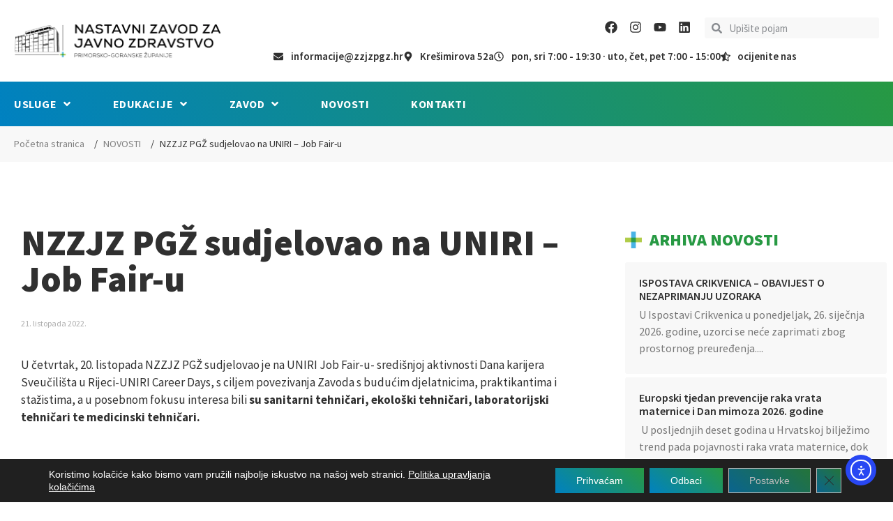

--- FILE ---
content_type: text/html; charset=UTF-8
request_url: https://zzjzpgz.hr/novosti/nzzjz-pgz-sudjelovao-na-uniri-job-fair-u/
body_size: 54177
content:
<!doctype html>
<html lang="hr">
<head>
	<meta charset="UTF-8">
	<meta name="viewport" content="width=device-width, initial-scale=1">
	<link rel="profile" href="https://gmpg.org/xfn/11">
	<meta name='robots' content='index, follow, max-image-preview:large, max-snippet:-1, max-video-preview:-1' />

	<!-- This site is optimized with the Yoast SEO plugin v26.6 - https://yoast.com/wordpress/plugins/seo/ -->
	<title>NZZJZ PGŽ sudjelovao na UNIRI – Job Fair-u | ZZJZPGŽ</title>
	<link rel="canonical" href="https://zzjzpgz.hr/novosti/nzzjz-pgz-sudjelovao-na-uniri-job-fair-u/" />
	<meta property="og:locale" content="hr_HR" />
	<meta property="og:type" content="article" />
	<meta property="og:title" content="NZZJZ PGŽ sudjelovao na UNIRI – Job Fair-u | ZZJZPGŽ" />
	<meta property="og:description" content="U četvrtak, 20. listopada NZZJZ PGŽ sudjelovao je na UNIRI Job Fair-u- središnjoj aktivnosti Dana karijera Sveučilišta u Rijeci-UNIRI Career Days, s ciljem povezivanja Zavoda s budućim djelatnicima, praktikantima i stažistima, a u posebnom fokusu interesa bili su sanitarni tehničari, ekološki tehničari, laboratorijski tehničari te medicinski tehničari. NZZJZ PGŽ potencijalnim kandidatima predstavio se prezentacijom svojih [&hellip;]" />
	<meta property="og:url" content="https://zzjzpgz.hr/novosti/nzzjz-pgz-sudjelovao-na-uniri-job-fair-u/" />
	<meta property="og:site_name" content="ZZJZPGŽ" />
	<meta property="article:publisher" content="https://www.facebook.com/nzzjz.pgz" />
	<meta property="article:published_time" content="2022-10-21T14:26:07+00:00" />
	<meta property="article:modified_time" content="2022-10-21T14:30:08+00:00" />
	<meta property="og:image" content="https://zzjzpgz.hr/wp-content/uploads/2022/10/2-e1666362093538.jpg" />
	<meta property="og:image:width" content="410" />
	<meta property="og:image:height" content="490" />
	<meta property="og:image:type" content="image/jpeg" />
	<meta name="author" content="Enes" />
	<meta name="twitter:card" content="summary_large_image" />
	<script type="application/ld+json" class="yoast-schema-graph">{"@context":"https://schema.org","@graph":[{"@type":"Article","@id":"https://zzjzpgz.hr/novosti/nzzjz-pgz-sudjelovao-na-uniri-job-fair-u/#article","isPartOf":{"@id":"https://zzjzpgz.hr/novosti/nzzjz-pgz-sudjelovao-na-uniri-job-fair-u/"},"author":{"name":"Enes","@id":"https://zzjzpgz.hr/#/schema/person/cf1d2039052115b26afadadd14b226cb"},"headline":"NZZJZ PGŽ sudjelovao na UNIRI – Job Fair-u","datePublished":"2022-10-21T14:26:07+00:00","dateModified":"2022-10-21T14:30:08+00:00","mainEntityOfPage":{"@id":"https://zzjzpgz.hr/novosti/nzzjz-pgz-sudjelovao-na-uniri-job-fair-u/"},"wordCount":280,"publisher":{"@id":"https://zzjzpgz.hr/#organization"},"image":{"@id":"https://zzjzpgz.hr/novosti/nzzjz-pgz-sudjelovao-na-uniri-job-fair-u/#primaryimage"},"thumbnailUrl":"https://zzjzpgz.hr/wp-content/uploads/2022/10/2-e1666362093538.jpg","articleSection":["NOVOSTI"],"inLanguage":"hr"},{"@type":["WebPage","MedicalWebPage"],"@id":"https://zzjzpgz.hr/novosti/nzzjz-pgz-sudjelovao-na-uniri-job-fair-u/","url":"https://zzjzpgz.hr/novosti/nzzjz-pgz-sudjelovao-na-uniri-job-fair-u/","name":"NZZJZ PGŽ sudjelovao na UNIRI – Job Fair-u | ZZJZPGŽ","isPartOf":{"@id":"https://zzjzpgz.hr/#website"},"primaryImageOfPage":{"@id":"https://zzjzpgz.hr/novosti/nzzjz-pgz-sudjelovao-na-uniri-job-fair-u/#primaryimage"},"image":{"@id":"https://zzjzpgz.hr/novosti/nzzjz-pgz-sudjelovao-na-uniri-job-fair-u/#primaryimage"},"thumbnailUrl":"https://zzjzpgz.hr/wp-content/uploads/2022/10/2-e1666362093538.jpg","datePublished":"2022-10-21T14:26:07+00:00","dateModified":"2022-10-21T14:30:08+00:00","breadcrumb":{"@id":"https://zzjzpgz.hr/novosti/nzzjz-pgz-sudjelovao-na-uniri-job-fair-u/#breadcrumb"},"inLanguage":"hr","potentialAction":[{"@type":"ReadAction","target":["https://zzjzpgz.hr/novosti/nzzjz-pgz-sudjelovao-na-uniri-job-fair-u/"]}]},{"@type":"ImageObject","inLanguage":"hr","@id":"https://zzjzpgz.hr/novosti/nzzjz-pgz-sudjelovao-na-uniri-job-fair-u/#primaryimage","url":"https://zzjzpgz.hr/wp-content/uploads/2022/10/2-e1666362093538.jpg","contentUrl":"https://zzjzpgz.hr/wp-content/uploads/2022/10/2-e1666362093538.jpg","width":410,"height":490},{"@type":"BreadcrumbList","@id":"https://zzjzpgz.hr/novosti/nzzjz-pgz-sudjelovao-na-uniri-job-fair-u/#breadcrumb","itemListElement":[{"@type":"ListItem","position":1,"name":"Početna stranica","item":"https://zzjzpgz.hr/"},{"@type":"ListItem","position":2,"name":"NOVOSTI","item":"https://zzjzpgz.hr/kategorija/novosti/"},{"@type":"ListItem","position":3,"name":"NZZJZ PGŽ sudjelovao na UNIRI – Job Fair-u"}]},{"@type":"WebSite","@id":"https://zzjzpgz.hr/#website","url":"https://zzjzpgz.hr/","name":"ZZJZPGŽ","description":"Nastavni Zavod za javno zdravstvo PGŽ","publisher":{"@id":"https://zzjzpgz.hr/#organization"},"potentialAction":[{"@type":"SearchAction","target":{"@type":"EntryPoint","urlTemplate":"https://zzjzpgz.hr/?s={search_term_string}"},"query-input":{"@type":"PropertyValueSpecification","valueRequired":true,"valueName":"search_term_string"}}],"inLanguage":"hr"},{"@type":"Organization","@id":"https://zzjzpgz.hr/#organization","name":"Nastavni Nastavni Zavod za javno zdravstvo Primorsko-goranske županije","url":"https://zzjzpgz.hr/","logo":{"@type":"ImageObject","inLanguage":"hr","@id":"https://zzjzpgz.hr/#/schema/logo/image/","url":"https://zzjzpgz.hr/wp-content/uploads/2021/09/nzzjz-logo.png","contentUrl":"https://zzjzpgz.hr/wp-content/uploads/2021/09/nzzjz-logo.png","width":1251,"height":214,"caption":"Nastavni Nastavni Zavod za javno zdravstvo Primorsko-goranske županije"},"image":{"@id":"https://zzjzpgz.hr/#/schema/logo/image/"},"sameAs":["https://www.facebook.com/nzzjz.pgz"]},{"@type":"Person","@id":"https://zzjzpgz.hr/#/schema/person/cf1d2039052115b26afadadd14b226cb","name":"Enes","image":{"@type":"ImageObject","inLanguage":"hr","@id":"https://zzjzpgz.hr/#/schema/person/image/","url":"https://secure.gravatar.com/avatar/578cda7dba73cd46ef1e64e2d0188cf0cdd6f1ec873ff65fa613b2e5c0c5ec1c?s=96&d=mm&r=g","contentUrl":"https://secure.gravatar.com/avatar/578cda7dba73cd46ef1e64e2d0188cf0cdd6f1ec873ff65fa613b2e5c0c5ec1c?s=96&d=mm&r=g","caption":"Enes"}}]}</script>
	<!-- / Yoast SEO plugin. -->


<link rel='dns-prefetch' href='//cdn.elementor.com' />
<link rel="alternate" type="application/rss+xml" title="ZZJZPGŽ &raquo; Kanal" href="https://zzjzpgz.hr/feed/" />
<link rel="alternate" title="oEmbed (JSON)" type="application/json+oembed" href="https://zzjzpgz.hr/wp-json/oembed/1.0/embed?url=https%3A%2F%2Fzzjzpgz.hr%2Fnovosti%2Fnzzjz-pgz-sudjelovao-na-uniri-job-fair-u%2F" />
<link rel="alternate" title="oEmbed (XML)" type="text/xml+oembed" href="https://zzjzpgz.hr/wp-json/oembed/1.0/embed?url=https%3A%2F%2Fzzjzpgz.hr%2Fnovosti%2Fnzzjz-pgz-sudjelovao-na-uniri-job-fair-u%2F&#038;format=xml" />
<style id='wp-img-auto-sizes-contain-inline-css'>
img:is([sizes=auto i],[sizes^="auto," i]){contain-intrinsic-size:3000px 1500px}
/*# sourceURL=wp-img-auto-sizes-contain-inline-css */
</style>
<link rel='stylesheet' id='wp-block-library-css' href='https://zzjzpgz.hr/wp-includes/css/dist/block-library/style.min.css' media='all' />
<style id='global-styles-inline-css'>
:root{--wp--preset--aspect-ratio--square: 1;--wp--preset--aspect-ratio--4-3: 4/3;--wp--preset--aspect-ratio--3-4: 3/4;--wp--preset--aspect-ratio--3-2: 3/2;--wp--preset--aspect-ratio--2-3: 2/3;--wp--preset--aspect-ratio--16-9: 16/9;--wp--preset--aspect-ratio--9-16: 9/16;--wp--preset--color--black: #000000;--wp--preset--color--cyan-bluish-gray: #abb8c3;--wp--preset--color--white: #ffffff;--wp--preset--color--pale-pink: #f78da7;--wp--preset--color--vivid-red: #cf2e2e;--wp--preset--color--luminous-vivid-orange: #ff6900;--wp--preset--color--luminous-vivid-amber: #fcb900;--wp--preset--color--light-green-cyan: #7bdcb5;--wp--preset--color--vivid-green-cyan: #00d084;--wp--preset--color--pale-cyan-blue: #8ed1fc;--wp--preset--color--vivid-cyan-blue: #0693e3;--wp--preset--color--vivid-purple: #9b51e0;--wp--preset--gradient--vivid-cyan-blue-to-vivid-purple: linear-gradient(135deg,rgb(6,147,227) 0%,rgb(155,81,224) 100%);--wp--preset--gradient--light-green-cyan-to-vivid-green-cyan: linear-gradient(135deg,rgb(122,220,180) 0%,rgb(0,208,130) 100%);--wp--preset--gradient--luminous-vivid-amber-to-luminous-vivid-orange: linear-gradient(135deg,rgb(252,185,0) 0%,rgb(255,105,0) 100%);--wp--preset--gradient--luminous-vivid-orange-to-vivid-red: linear-gradient(135deg,rgb(255,105,0) 0%,rgb(207,46,46) 100%);--wp--preset--gradient--very-light-gray-to-cyan-bluish-gray: linear-gradient(135deg,rgb(238,238,238) 0%,rgb(169,184,195) 100%);--wp--preset--gradient--cool-to-warm-spectrum: linear-gradient(135deg,rgb(74,234,220) 0%,rgb(151,120,209) 20%,rgb(207,42,186) 40%,rgb(238,44,130) 60%,rgb(251,105,98) 80%,rgb(254,248,76) 100%);--wp--preset--gradient--blush-light-purple: linear-gradient(135deg,rgb(255,206,236) 0%,rgb(152,150,240) 100%);--wp--preset--gradient--blush-bordeaux: linear-gradient(135deg,rgb(254,205,165) 0%,rgb(254,45,45) 50%,rgb(107,0,62) 100%);--wp--preset--gradient--luminous-dusk: linear-gradient(135deg,rgb(255,203,112) 0%,rgb(199,81,192) 50%,rgb(65,88,208) 100%);--wp--preset--gradient--pale-ocean: linear-gradient(135deg,rgb(255,245,203) 0%,rgb(182,227,212) 50%,rgb(51,167,181) 100%);--wp--preset--gradient--electric-grass: linear-gradient(135deg,rgb(202,248,128) 0%,rgb(113,206,126) 100%);--wp--preset--gradient--midnight: linear-gradient(135deg,rgb(2,3,129) 0%,rgb(40,116,252) 100%);--wp--preset--font-size--small: 13px;--wp--preset--font-size--medium: 20px;--wp--preset--font-size--large: 36px;--wp--preset--font-size--x-large: 42px;--wp--preset--spacing--20: 0.44rem;--wp--preset--spacing--30: 0.67rem;--wp--preset--spacing--40: 1rem;--wp--preset--spacing--50: 1.5rem;--wp--preset--spacing--60: 2.25rem;--wp--preset--spacing--70: 3.38rem;--wp--preset--spacing--80: 5.06rem;--wp--preset--shadow--natural: 6px 6px 9px rgba(0, 0, 0, 0.2);--wp--preset--shadow--deep: 12px 12px 50px rgba(0, 0, 0, 0.4);--wp--preset--shadow--sharp: 6px 6px 0px rgba(0, 0, 0, 0.2);--wp--preset--shadow--outlined: 6px 6px 0px -3px rgb(255, 255, 255), 6px 6px rgb(0, 0, 0);--wp--preset--shadow--crisp: 6px 6px 0px rgb(0, 0, 0);}:root { --wp--style--global--content-size: 800px;--wp--style--global--wide-size: 1200px; }:where(body) { margin: 0; }.wp-site-blocks > .alignleft { float: left; margin-right: 2em; }.wp-site-blocks > .alignright { float: right; margin-left: 2em; }.wp-site-blocks > .aligncenter { justify-content: center; margin-left: auto; margin-right: auto; }:where(.wp-site-blocks) > * { margin-block-start: 24px; margin-block-end: 0; }:where(.wp-site-blocks) > :first-child { margin-block-start: 0; }:where(.wp-site-blocks) > :last-child { margin-block-end: 0; }:root { --wp--style--block-gap: 24px; }:root :where(.is-layout-flow) > :first-child{margin-block-start: 0;}:root :where(.is-layout-flow) > :last-child{margin-block-end: 0;}:root :where(.is-layout-flow) > *{margin-block-start: 24px;margin-block-end: 0;}:root :where(.is-layout-constrained) > :first-child{margin-block-start: 0;}:root :where(.is-layout-constrained) > :last-child{margin-block-end: 0;}:root :where(.is-layout-constrained) > *{margin-block-start: 24px;margin-block-end: 0;}:root :where(.is-layout-flex){gap: 24px;}:root :where(.is-layout-grid){gap: 24px;}.is-layout-flow > .alignleft{float: left;margin-inline-start: 0;margin-inline-end: 2em;}.is-layout-flow > .alignright{float: right;margin-inline-start: 2em;margin-inline-end: 0;}.is-layout-flow > .aligncenter{margin-left: auto !important;margin-right: auto !important;}.is-layout-constrained > .alignleft{float: left;margin-inline-start: 0;margin-inline-end: 2em;}.is-layout-constrained > .alignright{float: right;margin-inline-start: 2em;margin-inline-end: 0;}.is-layout-constrained > .aligncenter{margin-left: auto !important;margin-right: auto !important;}.is-layout-constrained > :where(:not(.alignleft):not(.alignright):not(.alignfull)){max-width: var(--wp--style--global--content-size);margin-left: auto !important;margin-right: auto !important;}.is-layout-constrained > .alignwide{max-width: var(--wp--style--global--wide-size);}body .is-layout-flex{display: flex;}.is-layout-flex{flex-wrap: wrap;align-items: center;}.is-layout-flex > :is(*, div){margin: 0;}body .is-layout-grid{display: grid;}.is-layout-grid > :is(*, div){margin: 0;}body{padding-top: 0px;padding-right: 0px;padding-bottom: 0px;padding-left: 0px;}a:where(:not(.wp-element-button)){text-decoration: underline;}:root :where(.wp-element-button, .wp-block-button__link){background-color: #32373c;border-width: 0;color: #fff;font-family: inherit;font-size: inherit;font-style: inherit;font-weight: inherit;letter-spacing: inherit;line-height: inherit;padding-top: calc(0.667em + 2px);padding-right: calc(1.333em + 2px);padding-bottom: calc(0.667em + 2px);padding-left: calc(1.333em + 2px);text-decoration: none;text-transform: inherit;}.has-black-color{color: var(--wp--preset--color--black) !important;}.has-cyan-bluish-gray-color{color: var(--wp--preset--color--cyan-bluish-gray) !important;}.has-white-color{color: var(--wp--preset--color--white) !important;}.has-pale-pink-color{color: var(--wp--preset--color--pale-pink) !important;}.has-vivid-red-color{color: var(--wp--preset--color--vivid-red) !important;}.has-luminous-vivid-orange-color{color: var(--wp--preset--color--luminous-vivid-orange) !important;}.has-luminous-vivid-amber-color{color: var(--wp--preset--color--luminous-vivid-amber) !important;}.has-light-green-cyan-color{color: var(--wp--preset--color--light-green-cyan) !important;}.has-vivid-green-cyan-color{color: var(--wp--preset--color--vivid-green-cyan) !important;}.has-pale-cyan-blue-color{color: var(--wp--preset--color--pale-cyan-blue) !important;}.has-vivid-cyan-blue-color{color: var(--wp--preset--color--vivid-cyan-blue) !important;}.has-vivid-purple-color{color: var(--wp--preset--color--vivid-purple) !important;}.has-black-background-color{background-color: var(--wp--preset--color--black) !important;}.has-cyan-bluish-gray-background-color{background-color: var(--wp--preset--color--cyan-bluish-gray) !important;}.has-white-background-color{background-color: var(--wp--preset--color--white) !important;}.has-pale-pink-background-color{background-color: var(--wp--preset--color--pale-pink) !important;}.has-vivid-red-background-color{background-color: var(--wp--preset--color--vivid-red) !important;}.has-luminous-vivid-orange-background-color{background-color: var(--wp--preset--color--luminous-vivid-orange) !important;}.has-luminous-vivid-amber-background-color{background-color: var(--wp--preset--color--luminous-vivid-amber) !important;}.has-light-green-cyan-background-color{background-color: var(--wp--preset--color--light-green-cyan) !important;}.has-vivid-green-cyan-background-color{background-color: var(--wp--preset--color--vivid-green-cyan) !important;}.has-pale-cyan-blue-background-color{background-color: var(--wp--preset--color--pale-cyan-blue) !important;}.has-vivid-cyan-blue-background-color{background-color: var(--wp--preset--color--vivid-cyan-blue) !important;}.has-vivid-purple-background-color{background-color: var(--wp--preset--color--vivid-purple) !important;}.has-black-border-color{border-color: var(--wp--preset--color--black) !important;}.has-cyan-bluish-gray-border-color{border-color: var(--wp--preset--color--cyan-bluish-gray) !important;}.has-white-border-color{border-color: var(--wp--preset--color--white) !important;}.has-pale-pink-border-color{border-color: var(--wp--preset--color--pale-pink) !important;}.has-vivid-red-border-color{border-color: var(--wp--preset--color--vivid-red) !important;}.has-luminous-vivid-orange-border-color{border-color: var(--wp--preset--color--luminous-vivid-orange) !important;}.has-luminous-vivid-amber-border-color{border-color: var(--wp--preset--color--luminous-vivid-amber) !important;}.has-light-green-cyan-border-color{border-color: var(--wp--preset--color--light-green-cyan) !important;}.has-vivid-green-cyan-border-color{border-color: var(--wp--preset--color--vivid-green-cyan) !important;}.has-pale-cyan-blue-border-color{border-color: var(--wp--preset--color--pale-cyan-blue) !important;}.has-vivid-cyan-blue-border-color{border-color: var(--wp--preset--color--vivid-cyan-blue) !important;}.has-vivid-purple-border-color{border-color: var(--wp--preset--color--vivid-purple) !important;}.has-vivid-cyan-blue-to-vivid-purple-gradient-background{background: var(--wp--preset--gradient--vivid-cyan-blue-to-vivid-purple) !important;}.has-light-green-cyan-to-vivid-green-cyan-gradient-background{background: var(--wp--preset--gradient--light-green-cyan-to-vivid-green-cyan) !important;}.has-luminous-vivid-amber-to-luminous-vivid-orange-gradient-background{background: var(--wp--preset--gradient--luminous-vivid-amber-to-luminous-vivid-orange) !important;}.has-luminous-vivid-orange-to-vivid-red-gradient-background{background: var(--wp--preset--gradient--luminous-vivid-orange-to-vivid-red) !important;}.has-very-light-gray-to-cyan-bluish-gray-gradient-background{background: var(--wp--preset--gradient--very-light-gray-to-cyan-bluish-gray) !important;}.has-cool-to-warm-spectrum-gradient-background{background: var(--wp--preset--gradient--cool-to-warm-spectrum) !important;}.has-blush-light-purple-gradient-background{background: var(--wp--preset--gradient--blush-light-purple) !important;}.has-blush-bordeaux-gradient-background{background: var(--wp--preset--gradient--blush-bordeaux) !important;}.has-luminous-dusk-gradient-background{background: var(--wp--preset--gradient--luminous-dusk) !important;}.has-pale-ocean-gradient-background{background: var(--wp--preset--gradient--pale-ocean) !important;}.has-electric-grass-gradient-background{background: var(--wp--preset--gradient--electric-grass) !important;}.has-midnight-gradient-background{background: var(--wp--preset--gradient--midnight) !important;}.has-small-font-size{font-size: var(--wp--preset--font-size--small) !important;}.has-medium-font-size{font-size: var(--wp--preset--font-size--medium) !important;}.has-large-font-size{font-size: var(--wp--preset--font-size--large) !important;}.has-x-large-font-size{font-size: var(--wp--preset--font-size--x-large) !important;}
:root :where(.wp-block-pullquote){font-size: 1.5em;line-height: 1.6;}
/*# sourceURL=global-styles-inline-css */
</style>
<link rel='stylesheet' id='wphb-1-css' href='https://zzjzpgz.hr/wp-content/uploads/hummingbird-assets/671ee992acd16065c5ce86e1652e4ef4.css' media='all' />
<style id='wphb-1-inline-css'>
				#moove_gdpr_cookie_modal .moove-gdpr-modal-content .moove-gdpr-tab-main h3.tab-title, 
				#moove_gdpr_cookie_modal .moove-gdpr-modal-content .moove-gdpr-tab-main span.tab-title,
				#moove_gdpr_cookie_modal .moove-gdpr-modal-content .moove-gdpr-modal-left-content #moove-gdpr-menu li a, 
				#moove_gdpr_cookie_modal .moove-gdpr-modal-content .moove-gdpr-modal-left-content #moove-gdpr-menu li button,
				#moove_gdpr_cookie_modal .moove-gdpr-modal-content .moove-gdpr-modal-left-content .moove-gdpr-branding-cnt a,
				#moove_gdpr_cookie_modal .moove-gdpr-modal-content .moove-gdpr-modal-footer-content .moove-gdpr-button-holder a.mgbutton, 
				#moove_gdpr_cookie_modal .moove-gdpr-modal-content .moove-gdpr-modal-footer-content .moove-gdpr-button-holder button.mgbutton,
				#moove_gdpr_cookie_modal .cookie-switch .cookie-slider:after, 
				#moove_gdpr_cookie_modal .cookie-switch .slider:after, 
				#moove_gdpr_cookie_modal .switch .cookie-slider:after, 
				#moove_gdpr_cookie_modal .switch .slider:after,
				#moove_gdpr_cookie_info_bar .moove-gdpr-info-bar-container .moove-gdpr-info-bar-content p, 
				#moove_gdpr_cookie_info_bar .moove-gdpr-info-bar-container .moove-gdpr-info-bar-content p a,
				#moove_gdpr_cookie_info_bar .moove-gdpr-info-bar-container .moove-gdpr-info-bar-content a.mgbutton, 
				#moove_gdpr_cookie_info_bar .moove-gdpr-info-bar-container .moove-gdpr-info-bar-content button.mgbutton,
				#moove_gdpr_cookie_modal .moove-gdpr-modal-content .moove-gdpr-tab-main .moove-gdpr-tab-main-content h1, 
				#moove_gdpr_cookie_modal .moove-gdpr-modal-content .moove-gdpr-tab-main .moove-gdpr-tab-main-content h2, 
				#moove_gdpr_cookie_modal .moove-gdpr-modal-content .moove-gdpr-tab-main .moove-gdpr-tab-main-content h3, 
				#moove_gdpr_cookie_modal .moove-gdpr-modal-content .moove-gdpr-tab-main .moove-gdpr-tab-main-content h4, 
				#moove_gdpr_cookie_modal .moove-gdpr-modal-content .moove-gdpr-tab-main .moove-gdpr-tab-main-content h5, 
				#moove_gdpr_cookie_modal .moove-gdpr-modal-content .moove-gdpr-tab-main .moove-gdpr-tab-main-content h6,
				#moove_gdpr_cookie_modal .moove-gdpr-modal-content.moove_gdpr_modal_theme_v2 .moove-gdpr-modal-title .tab-title,
				#moove_gdpr_cookie_modal .moove-gdpr-modal-content.moove_gdpr_modal_theme_v2 .moove-gdpr-tab-main h3.tab-title, 
				#moove_gdpr_cookie_modal .moove-gdpr-modal-content.moove_gdpr_modal_theme_v2 .moove-gdpr-tab-main span.tab-title,
				#moove_gdpr_cookie_modal .moove-gdpr-modal-content.moove_gdpr_modal_theme_v2 .moove-gdpr-branding-cnt a {
					font-weight: inherit				}
			#moove_gdpr_cookie_modal,#moove_gdpr_cookie_info_bar,.gdpr_cookie_settings_shortcode_content{font-family:&#039;Source Sans Pro&#039;,sans-serif}#moove_gdpr_save_popup_settings_button{background-color:#373737;color:#fff}#moove_gdpr_save_popup_settings_button:hover{background-color:#000}#moove_gdpr_cookie_info_bar .moove-gdpr-info-bar-container .moove-gdpr-info-bar-content a.mgbutton,#moove_gdpr_cookie_info_bar .moove-gdpr-info-bar-container .moove-gdpr-info-bar-content button.mgbutton{background-color:#fff}#moove_gdpr_cookie_modal .moove-gdpr-modal-content .moove-gdpr-modal-footer-content .moove-gdpr-button-holder a.mgbutton,#moove_gdpr_cookie_modal .moove-gdpr-modal-content .moove-gdpr-modal-footer-content .moove-gdpr-button-holder button.mgbutton,.gdpr_cookie_settings_shortcode_content .gdpr-shr-button.button-green{background-color:#fff;border-color:#fff}#moove_gdpr_cookie_modal .moove-gdpr-modal-content .moove-gdpr-modal-footer-content .moove-gdpr-button-holder a.mgbutton:hover,#moove_gdpr_cookie_modal .moove-gdpr-modal-content .moove-gdpr-modal-footer-content .moove-gdpr-button-holder button.mgbutton:hover,.gdpr_cookie_settings_shortcode_content .gdpr-shr-button.button-green:hover{background-color:#fff;color:#fff}#moove_gdpr_cookie_modal .moove-gdpr-modal-content .moove-gdpr-modal-close i,#moove_gdpr_cookie_modal .moove-gdpr-modal-content .moove-gdpr-modal-close span.gdpr-icon{background-color:#fff;border:1px solid #fff}#moove_gdpr_cookie_info_bar span.moove-gdpr-infobar-allow-all.focus-g,#moove_gdpr_cookie_info_bar span.moove-gdpr-infobar-allow-all:focus,#moove_gdpr_cookie_info_bar button.moove-gdpr-infobar-allow-all.focus-g,#moove_gdpr_cookie_info_bar button.moove-gdpr-infobar-allow-all:focus,#moove_gdpr_cookie_info_bar span.moove-gdpr-infobar-reject-btn.focus-g,#moove_gdpr_cookie_info_bar span.moove-gdpr-infobar-reject-btn:focus,#moove_gdpr_cookie_info_bar button.moove-gdpr-infobar-reject-btn.focus-g,#moove_gdpr_cookie_info_bar button.moove-gdpr-infobar-reject-btn:focus,#moove_gdpr_cookie_info_bar span.change-settings-button.focus-g,#moove_gdpr_cookie_info_bar span.change-settings-button:focus,#moove_gdpr_cookie_info_bar button.change-settings-button.focus-g,#moove_gdpr_cookie_info_bar button.change-settings-button:focus{-webkit-box-shadow:0 0 1px 3px #fff;-moz-box-shadow:0 0 1px 3px #fff;box-shadow:0 0 1px 3px #fff}#moove_gdpr_cookie_modal .moove-gdpr-modal-content .moove-gdpr-modal-close i:hover,#moove_gdpr_cookie_modal .moove-gdpr-modal-content .moove-gdpr-modal-close span.gdpr-icon:hover,#moove_gdpr_cookie_info_bar span[data-href]>u.change-settings-button{color:#fff}#moove_gdpr_cookie_modal .moove-gdpr-modal-content .moove-gdpr-modal-left-content #moove-gdpr-menu li.menu-item-selected a span.gdpr-icon,#moove_gdpr_cookie_modal .moove-gdpr-modal-content .moove-gdpr-modal-left-content #moove-gdpr-menu li.menu-item-selected button span.gdpr-icon{color:inherit}#moove_gdpr_cookie_modal .moove-gdpr-modal-content .moove-gdpr-modal-left-content #moove-gdpr-menu li a span.gdpr-icon,#moove_gdpr_cookie_modal .moove-gdpr-modal-content .moove-gdpr-modal-left-content #moove-gdpr-menu li button span.gdpr-icon{color:inherit}#moove_gdpr_cookie_modal .gdpr-acc-link{line-height:0;font-size:0;color:transparent;position:absolute}#moove_gdpr_cookie_modal .moove-gdpr-modal-content .moove-gdpr-modal-close:hover i,#moove_gdpr_cookie_modal .moove-gdpr-modal-content .moove-gdpr-modal-left-content #moove-gdpr-menu li a,#moove_gdpr_cookie_modal .moove-gdpr-modal-content .moove-gdpr-modal-left-content #moove-gdpr-menu li button,#moove_gdpr_cookie_modal .moove-gdpr-modal-content .moove-gdpr-modal-left-content #moove-gdpr-menu li button i,#moove_gdpr_cookie_modal .moove-gdpr-modal-content .moove-gdpr-modal-left-content #moove-gdpr-menu li a i,#moove_gdpr_cookie_modal .moove-gdpr-modal-content .moove-gdpr-tab-main .moove-gdpr-tab-main-content a:hover,#moove_gdpr_cookie_info_bar.moove-gdpr-dark-scheme .moove-gdpr-info-bar-container .moove-gdpr-info-bar-content a.mgbutton:hover,#moove_gdpr_cookie_info_bar.moove-gdpr-dark-scheme .moove-gdpr-info-bar-container .moove-gdpr-info-bar-content button.mgbutton:hover,#moove_gdpr_cookie_info_bar.moove-gdpr-dark-scheme .moove-gdpr-info-bar-container .moove-gdpr-info-bar-content a:hover,#moove_gdpr_cookie_info_bar.moove-gdpr-dark-scheme .moove-gdpr-info-bar-container .moove-gdpr-info-bar-content button:hover,#moove_gdpr_cookie_info_bar.moove-gdpr-dark-scheme .moove-gdpr-info-bar-container .moove-gdpr-info-bar-content span.change-settings-button:hover,#moove_gdpr_cookie_info_bar.moove-gdpr-dark-scheme .moove-gdpr-info-bar-container .moove-gdpr-info-bar-content button.change-settings-button:hover,#moove_gdpr_cookie_info_bar.moove-gdpr-dark-scheme .moove-gdpr-info-bar-container .moove-gdpr-info-bar-content u.change-settings-button:hover,#moove_gdpr_cookie_info_bar span[data-href]>u.change-settings-button,#moove_gdpr_cookie_info_bar.moove-gdpr-dark-scheme .moove-gdpr-info-bar-container .moove-gdpr-info-bar-content a.mgbutton.focus-g,#moove_gdpr_cookie_info_bar.moove-gdpr-dark-scheme .moove-gdpr-info-bar-container .moove-gdpr-info-bar-content button.mgbutton.focus-g,#moove_gdpr_cookie_info_bar.moove-gdpr-dark-scheme .moove-gdpr-info-bar-container .moove-gdpr-info-bar-content a.focus-g,#moove_gdpr_cookie_info_bar.moove-gdpr-dark-scheme .moove-gdpr-info-bar-container .moove-gdpr-info-bar-content button.focus-g,#moove_gdpr_cookie_info_bar.moove-gdpr-dark-scheme .moove-gdpr-info-bar-container .moove-gdpr-info-bar-content a.mgbutton:focus,#moove_gdpr_cookie_info_bar.moove-gdpr-dark-scheme .moove-gdpr-info-bar-container .moove-gdpr-info-bar-content button.mgbutton:focus,#moove_gdpr_cookie_info_bar.moove-gdpr-dark-scheme .moove-gdpr-info-bar-container .moove-gdpr-info-bar-content a:focus,#moove_gdpr_cookie_info_bar.moove-gdpr-dark-scheme .moove-gdpr-info-bar-container .moove-gdpr-info-bar-content button:focus,#moove_gdpr_cookie_info_bar.moove-gdpr-dark-scheme .moove-gdpr-info-bar-container .moove-gdpr-info-bar-content span.change-settings-button.focus-g,span.change-settings-button:focus,button.change-settings-button.focus-g,button.change-settings-button:focus,#moove_gdpr_cookie_info_bar.moove-gdpr-dark-scheme .moove-gdpr-info-bar-container .moove-gdpr-info-bar-content u.change-settings-button.focus-g,#moove_gdpr_cookie_info_bar.moove-gdpr-dark-scheme .moove-gdpr-info-bar-container .moove-gdpr-info-bar-content u.change-settings-button:focus{color:#fff}#moove_gdpr_cookie_modal .moove-gdpr-branding.focus-g span,#moove_gdpr_cookie_modal .moove-gdpr-modal-content .moove-gdpr-tab-main a.focus-g,#moove_gdpr_cookie_modal .moove-gdpr-modal-content .moove-gdpr-tab-main .gdpr-cd-details-toggle.focus-g{color:#fff}#moove_gdpr_cookie_modal.gdpr_lightbox-hide{display:none}#moove_gdpr_cookie_info_bar .moove-gdpr-info-bar-container .moove-gdpr-info-bar-content a.mgbutton,#moove_gdpr_cookie_info_bar .moove-gdpr-info-bar-container .moove-gdpr-info-bar-content button.mgbutton,#moove_gdpr_cookie_modal .moove-gdpr-modal-content .moove-gdpr-modal-footer-content .moove-gdpr-button-holder a.mgbutton,#moove_gdpr_cookie_modal .moove-gdpr-modal-content .moove-gdpr-modal-footer-content .moove-gdpr-button-holder button.mgbutton,.gdpr-shr-button,#moove_gdpr_cookie_info_bar .moove-gdpr-infobar-close-btn{border-radius:0}
.elementor-kit-5{--e-global-color-primary:#4AB3E2;--e-global-color-secondary:#B0CB47;--e-global-color-text:#303030;--e-global-color-accent:#B0CB47;--e-global-color-0f6b428:#279943;--e-global-color-c786703:#0081C1;--e-global-color-45fa047:#F86666;--e-global-color-be55ffe:#FFFFFF;--e-global-color-ed6dc12:#F8F8F8;--e-global-color-62f7b1d:#4AB3E22B;--e-global-color-2a6ec77:#E4E4E4;--e-global-color-d59b3c0:#818181;--e-global-color-a99328c:#696969;--e-global-typography-primary-font-family:"Source Sans Pro";--e-global-typography-primary-font-weight:600;--e-global-typography-secondary-font-family:"Source Sans Pro";--e-global-typography-secondary-font-weight:400;--e-global-typography-text-font-family:"Source Serif Pro";--e-global-typography-text-font-weight:400;--e-global-typography-accent-font-family:"Source Sans Pro";--e-global-typography-accent-font-weight:500;color:var( --e-global-color-text );font-family:"Source Sans Pro", Sans-serif;font-size:17px;}.elementor-kit-5 button,.elementor-kit-5 input[type="button"],.elementor-kit-5 input[type="submit"],.elementor-kit-5 .elementor-button{background-color:transparent;font-size:14px;font-weight:800;text-transform:uppercase;letter-spacing:1.3px;color:var( --e-global-color-be55ffe );background-image:linear-gradient(40deg, var( --e-global-color-c786703 ) 0%, var( --e-global-color-0f6b428 ) 100%);}.elementor-kit-5 button:hover,.elementor-kit-5 button:focus,.elementor-kit-5 input[type="button"]:hover,.elementor-kit-5 input[type="button"]:focus,.elementor-kit-5 input[type="submit"]:hover,.elementor-kit-5 input[type="submit"]:focus,.elementor-kit-5 .elementor-button:hover,.elementor-kit-5 .elementor-button:focus{background-color:transparent;color:var( --e-global-color-be55ffe );background-image:linear-gradient(30deg, var( --e-global-color-c786703 ) 0%, var( --e-global-color-c786703 ) 100%);box-shadow:0px 0px 10px 0px rgba(0, 0, 0, 0.2);}.elementor-kit-5 e-page-transition{background-color:#FFBC7D;}.elementor-kit-5 a{color:var( --e-global-color-c786703 );font-family:"Source Sans Pro", Sans-serif;}.elementor-kit-5 a:hover{color:var( --e-global-color-text );}.elementor-kit-5 h1{font-family:"Source Sans Pro", Sans-serif;font-size:52px;font-weight:900;}.elementor-kit-5 h2{font-family:"Source Sans Pro", Sans-serif;font-weight:900;}.elementor-kit-5 h3{color:var( --e-global-color-text );font-family:"Source Sans Pro", Sans-serif;font-weight:900;}.elementor-kit-5 h4{color:var( --e-global-color-text );font-family:"Source Sans Pro", Sans-serif;}.elementor-kit-5 h5{color:var( --e-global-color-text );font-family:"Source Sans Pro", Sans-serif;}.elementor-kit-5 h6{color:var( --e-global-color-text );font-family:"Source Sans Pro", Sans-serif;}.elementor-section.elementor-section-boxed > .elementor-container{max-width:1440px;}.e-con{--container-max-width:1440px;}.elementor-widget:not(:last-child){margin-block-end:20px;}.elementor-element{--widgets-spacing:20px 20px;--widgets-spacing-row:20px;--widgets-spacing-column:20px;}{}h1.entry-title{display:var(--page-title-display);}.site-header .site-branding{flex-direction:column;align-items:stretch;}.site-header{padding-inline-end:0px;padding-inline-start:0px;}.site-footer .site-branding{flex-direction:column;align-items:stretch;}@media(max-width:1024px){.elementor-section.elementor-section-boxed > .elementor-container{max-width:1200px;}.e-con{--container-max-width:1200px;}}@media(max-width:767px){.elementor-section.elementor-section-boxed > .elementor-container{max-width:767px;}.e-con{--container-max-width:767px;}}
.elementor-37 .elementor-element.elementor-element-5baf50d4 > .elementor-container > .elementor-column > .elementor-widget-wrap{align-content:center;align-items:center;}.elementor-37 .elementor-element.elementor-element-5baf50d4:not(.elementor-motion-effects-element-type-background), .elementor-37 .elementor-element.elementor-element-5baf50d4 > .elementor-motion-effects-container > .elementor-motion-effects-layer{background-color:#FFFFFF;}.elementor-37 .elementor-element.elementor-element-5baf50d4 > .elementor-container{min-height:40px;}.elementor-37 .elementor-element.elementor-element-5baf50d4{transition:background 0.3s, border 0.3s, border-radius 0.3s, box-shadow 0.3s;margin-top:25px;margin-bottom:25px;padding:0px 20px 0px 20px;}.elementor-37 .elementor-element.elementor-element-5baf50d4 > .elementor-background-overlay{transition:background 0.3s, border-radius 0.3s, opacity 0.3s;}.elementor-37 .elementor-element.elementor-element-6d7e3c11 > .elementor-widget-container{margin:0px 0px 0px 0px;}.elementor-37 .elementor-element.elementor-element-6d7e3c11{text-align:start;}.elementor-37 .elementor-element.elementor-element-6d7e3c11 img{width:80%;}.elementor-37 .elementor-element.elementor-element-adde3b1.elementor-column > .elementor-widget-wrap{justify-content:flex-end;}.elementor-37 .elementor-element.elementor-global-17021{--grid-template-columns:repeat(0, auto);width:auto;max-width:auto;--icon-size:18px;--grid-column-gap:14px;--grid-row-gap:0px;}.elementor-37 .elementor-element.elementor-global-17021 .elementor-widget-container{text-align:center;}.elementor-37 .elementor-element.elementor-global-17021 > .elementor-widget-container{margin:0px 20px 11px 0px;}.elementor-37 .elementor-element.elementor-global-17021 .elementor-social-icon{background-color:var( --e-global-color-be55ffe );--icon-padding:0em;}.elementor-37 .elementor-element.elementor-global-17021 .elementor-social-icon i{color:var( --e-global-color-text );}.elementor-37 .elementor-element.elementor-global-17021 .elementor-social-icon svg{fill:var( --e-global-color-text );}.elementor-37 .elementor-element.elementor-element-5b3ab18d{width:var( --container-widget-width, 250px );max-width:250px;--container-widget-width:250px;--container-widget-flex-grow:0;z-index:1000;}.elementor-37 .elementor-element.elementor-element-5b3ab18d > .elementor-widget-container{margin:0px 0px 15px 0px;}.elementor-37 .elementor-element.elementor-element-5b3ab18d .elementor-search-form__container{min-height:30px;}.elementor-37 .elementor-element.elementor-element-5b3ab18d .elementor-search-form__submit{min-width:30px;}body:not(.rtl) .elementor-37 .elementor-element.elementor-element-5b3ab18d .elementor-search-form__icon{padding-left:calc(30px / 3);}body.rtl .elementor-37 .elementor-element.elementor-element-5b3ab18d .elementor-search-form__icon{padding-right:calc(30px / 3);}.elementor-37 .elementor-element.elementor-element-5b3ab18d .elementor-search-form__input, .elementor-37 .elementor-element.elementor-element-5b3ab18d.elementor-search-form--button-type-text .elementor-search-form__submit{padding-left:calc(30px / 3);padding-right:calc(30px / 3);}.elementor-37 .elementor-element.elementor-element-5b3ab18d:not(.elementor-search-form--skin-full_screen) .elementor-search-form__container{background-color:var( --e-global-color-ed6dc12 );border-radius:3px;}.elementor-37 .elementor-element.elementor-element-5b3ab18d.elementor-search-form--skin-full_screen input[type="search"].elementor-search-form__input{background-color:var( --e-global-color-ed6dc12 );border-radius:3px;}.elementor-37 .elementor-element.elementor-element-6db496e0 .elementor-icon-list-items:not(.elementor-inline-items) .elementor-icon-list-item:not(:last-child){padding-block-end:calc(15px/2);}.elementor-37 .elementor-element.elementor-element-6db496e0 .elementor-icon-list-items:not(.elementor-inline-items) .elementor-icon-list-item:not(:first-child){margin-block-start:calc(15px/2);}.elementor-37 .elementor-element.elementor-element-6db496e0 .elementor-icon-list-items.elementor-inline-items .elementor-icon-list-item{margin-inline:calc(15px/2);}.elementor-37 .elementor-element.elementor-element-6db496e0 .elementor-icon-list-items.elementor-inline-items{margin-inline:calc(-15px/2);}.elementor-37 .elementor-element.elementor-element-6db496e0 .elementor-icon-list-items.elementor-inline-items .elementor-icon-list-item:after{inset-inline-end:calc(-15px/2);}.elementor-37 .elementor-element.elementor-element-6db496e0 .elementor-icon-list-icon i{color:var( --e-global-color-text );transition:color 0.3s;}.elementor-37 .elementor-element.elementor-element-6db496e0 .elementor-icon-list-icon svg{fill:var( --e-global-color-text );transition:fill 0.3s;}.elementor-37 .elementor-element.elementor-element-6db496e0 .elementor-icon-list-item:hover .elementor-icon-list-icon i{color:var( --e-global-color-c786703 );}.elementor-37 .elementor-element.elementor-element-6db496e0 .elementor-icon-list-item:hover .elementor-icon-list-icon svg{fill:var( --e-global-color-c786703 );}.elementor-37 .elementor-element.elementor-element-6db496e0{--e-icon-list-icon-size:14px;--icon-vertical-offset:0px;}.elementor-37 .elementor-element.elementor-element-6db496e0 .elementor-icon-list-icon{padding-inline-end:2px;}.elementor-37 .elementor-element.elementor-element-6db496e0 .elementor-icon-list-item > .elementor-icon-list-text, .elementor-37 .elementor-element.elementor-element-6db496e0 .elementor-icon-list-item > a{font-size:15px;font-weight:600;}.elementor-37 .elementor-element.elementor-element-6db496e0 .elementor-icon-list-text{color:var( --e-global-color-text );transition:color 0.3s;}.elementor-37 .elementor-element.elementor-element-6db496e0 .elementor-icon-list-item:hover .elementor-icon-list-text{color:var( --e-global-color-c786703 );}.elementor-37 .elementor-element.elementor-element-160ad0d1 > .elementor-container > .elementor-column > .elementor-widget-wrap{align-content:center;align-items:center;}.elementor-37 .elementor-element.elementor-element-160ad0d1:not(.elementor-motion-effects-element-type-background), .elementor-37 .elementor-element.elementor-element-160ad0d1 > .elementor-motion-effects-container > .elementor-motion-effects-layer{background-color:transparent;background-image:linear-gradient(60deg, var( --e-global-color-c786703 ) 0%, var( --e-global-color-0f6b428 ) 100%);}.elementor-37 .elementor-element.elementor-element-160ad0d1{transition:background 0.3s, border 0.3s, border-radius 0.3s, box-shadow 0.3s;margin-top:0px;margin-bottom:0px;padding:0px 20px 0px 20px;}.elementor-37 .elementor-element.elementor-element-160ad0d1 > .elementor-background-overlay{transition:background 0.3s, border-radius 0.3s, opacity 0.3s;}.elementor-37 .elementor-element.elementor-element-2b8877d8 > .elementor-element-populated{margin:0px 0px 0px 0px;--e-column-margin-right:0px;--e-column-margin-left:0px;padding:0px 0px 0px 0px;}.elementor-37 .elementor-element.elementor-element-2af3324 .jet-menu{justify-content:flex-start !important;padding:20px 0px 20px 0px !important;}.jet-desktop-menu-active .elementor-37 .elementor-element.elementor-element-2af3324 .jet-menu > .jet-menu-item{flex-grow:0;}.elementor-37 .elementor-element.elementor-element-2af3324 .jet-menu .jet-menu-item .top-level-link{font-size:16px;font-weight:700;text-transform:uppercase;letter-spacing:0.5px;color:var( --e-global-color-be55ffe );padding:0px 60px 0px 0px;}.elementor-37 .elementor-element.elementor-element-2af3324 .jet-mobile-menu__toggle .jet-mobile-menu__toggle-icon{color:var( --e-global-color-be55ffe );}.elementor-37 .elementor-element.elementor-element-2af3324 .jet-mobile-menu__container{z-index:999;}.elementor-37 .elementor-element.elementor-element-2af3324 .jet-mobile-menu-widget .jet-mobile-menu-cover{z-index:calc(999-1);}.elementor-37 .elementor-element.elementor-element-2af3324 .jet-mobile-menu__item .jet-menu-icon{align-self:center;justify-content:center;}.elementor-37 .elementor-element.elementor-element-2af3324 .jet-mobile-menu__item .jet-menu-badge{align-self:flex-start;}.elementor-37 .elementor-element.elementor-element-8b6b9c0 > .elementor-element-populated{transition:background 0.3s, border 0.3s, border-radius 0.3s, box-shadow 0.3s;margin:0px 0px 0px 0px;--e-column-margin-right:0px;--e-column-margin-left:0px;padding:0px 0px 0px 0px;}.elementor-37 .elementor-element.elementor-element-8b6b9c0 > .elementor-element-populated > .elementor-background-overlay{transition:background 0.3s, border-radius 0.3s, opacity 0.3s;}.elementor-37 .elementor-element.elementor-element-e600695:not(.elementor-motion-effects-element-type-background), .elementor-37 .elementor-element.elementor-element-e600695 > .elementor-motion-effects-container > .elementor-motion-effects-layer{background-color:var( --e-global-color-ed6dc12 );}.elementor-37 .elementor-element.elementor-element-e600695{transition:background 0.3s, border 0.3s, border-radius 0.3s, box-shadow 0.3s;padding:15px 20px 15px 20px;}.elementor-37 .elementor-element.elementor-element-e600695 > .elementor-background-overlay{transition:background 0.3s, border-radius 0.3s, opacity 0.3s;}.elementor-37 .elementor-element.elementor-element-5614b82 a{color:var( --e-global-color-d59b3c0 );}.elementor-37 .elementor-element.elementor-element-5614b82 a:hover{color:var( --e-global-color-c786703 );}.elementor-37 .elementor-element.elementor-element-07f89cd > .elementor-container > .elementor-column > .elementor-widget-wrap{align-content:center;align-items:center;}.elementor-37 .elementor-element.elementor-element-07f89cd:not(.elementor-motion-effects-element-type-background), .elementor-37 .elementor-element.elementor-element-07f89cd > .elementor-motion-effects-container > .elementor-motion-effects-layer{background-color:var( --e-global-color-ed6dc12 );}.elementor-37 .elementor-element.elementor-element-07f89cd > .elementor-container{min-height:40px;}.elementor-37 .elementor-element.elementor-element-07f89cd{transition:background 0.3s, border 0.3s, border-radius 0.3s, box-shadow 0.3s;margin-top:30px;margin-bottom:30px;}.elementor-37 .elementor-element.elementor-element-07f89cd > .elementor-background-overlay{transition:background 0.3s, border-radius 0.3s, opacity 0.3s;}.elementor-37 .elementor-element.elementor-element-12d20ee .jet-mobile-menu__toggle{background-color:#F8F8F800;padding:0px 0px 0px 0px;border-radius:3px 3px 3px 3px;}.elementor-37 .elementor-element.elementor-element-12d20ee .jet-menu{justify-content:flex-end !important;padding:20px 0px 20px 0px !important;}.jet-desktop-menu-active .elementor-37 .elementor-element.elementor-element-12d20ee .jet-menu > .jet-menu-item{flex-grow:0;}.elementor-37 .elementor-element.elementor-element-12d20ee .jet-menu .jet-menu-item .top-level-link{font-size:16px;font-weight:700;text-transform:uppercase;letter-spacing:0.5px;color:var( --e-global-color-be55ffe );padding:0px 60px 0px 0px;}.elementor-37 .elementor-element.elementor-element-12d20ee .jet-mobile-menu__toggle .jet-mobile-menu__toggle-icon{color:var( --e-global-color-text );}.elementor-37 .elementor-element.elementor-element-12d20ee .jet-mobile-menu__toggle .jet-mobile-menu__toggle-icon i{font-size:30px;}.elementor-37 .elementor-element.elementor-element-12d20ee .jet-mobile-menu__toggle .jet-mobile-menu__toggle-icon svg{width:30px;}.elementor-37 .elementor-element.elementor-element-12d20ee .jet-mobile-menu__container{z-index:999;}.elementor-37 .elementor-element.elementor-element-12d20ee .jet-mobile-menu-widget .jet-mobile-menu-cover{z-index:calc(999-1);}.elementor-37 .elementor-element.elementor-element-12d20ee .jet-mobile-menu__item .jet-menu-icon{align-self:center;justify-content:center;}.elementor-37 .elementor-element.elementor-element-12d20ee .jet-mobile-menu__item .jet-menu-label{font-weight:600;}.elementor-37 .elementor-element.elementor-element-12d20ee .jet-mobile-menu__item .jet-menu-badge{align-self:flex-start;}.elementor-37 .elementor-element.elementor-element-0cb34c5:not(.elementor-motion-effects-element-type-background), .elementor-37 .elementor-element.elementor-element-0cb34c5 > .elementor-motion-effects-container > .elementor-motion-effects-layer{background-color:#F8F8F8;}.elementor-37 .elementor-element.elementor-element-0cb34c5{border-style:solid;border-color:#D2D2D2;transition:background 0.3s, border 0.3s, border-radius 0.3s, box-shadow 0.3s;}.elementor-37 .elementor-element.elementor-element-0cb34c5 > .elementor-background-overlay{transition:background 0.3s, border-radius 0.3s, opacity 0.3s;}.elementor-37 .elementor-element.elementor-element-44509fc > .elementor-element-populated{margin:4px 0px 0px 0px;--e-column-margin-right:0px;--e-column-margin-left:0px;}.elementor-37 .elementor-element.elementor-element-cfb55a1 .elementor-icon-list-items:not(.elementor-inline-items) .elementor-icon-list-item:not(:last-child){padding-block-end:calc(15px/2);}.elementor-37 .elementor-element.elementor-element-cfb55a1 .elementor-icon-list-items:not(.elementor-inline-items) .elementor-icon-list-item:not(:first-child){margin-block-start:calc(15px/2);}.elementor-37 .elementor-element.elementor-element-cfb55a1 .elementor-icon-list-items.elementor-inline-items .elementor-icon-list-item{margin-inline:calc(15px/2);}.elementor-37 .elementor-element.elementor-element-cfb55a1 .elementor-icon-list-items.elementor-inline-items{margin-inline:calc(-15px/2);}.elementor-37 .elementor-element.elementor-element-cfb55a1 .elementor-icon-list-items.elementor-inline-items .elementor-icon-list-item:after{inset-inline-end:calc(-15px/2);}.elementor-37 .elementor-element.elementor-element-cfb55a1 .elementor-icon-list-icon i{color:var( --e-global-color-text );transition:color 0.3s;}.elementor-37 .elementor-element.elementor-element-cfb55a1 .elementor-icon-list-icon svg{fill:var( --e-global-color-text );transition:fill 0.3s;}.elementor-37 .elementor-element.elementor-element-cfb55a1 .elementor-icon-list-item:hover .elementor-icon-list-icon i{color:var( --e-global-color-c786703 );}.elementor-37 .elementor-element.elementor-element-cfb55a1 .elementor-icon-list-item:hover .elementor-icon-list-icon svg{fill:var( --e-global-color-c786703 );}.elementor-37 .elementor-element.elementor-element-cfb55a1{--e-icon-list-icon-size:12px;--icon-vertical-align:center;--icon-vertical-offset:0px;}.elementor-37 .elementor-element.elementor-element-cfb55a1 .elementor-icon-list-item > .elementor-icon-list-text, .elementor-37 .elementor-element.elementor-element-cfb55a1 .elementor-icon-list-item > a{font-size:14px;font-weight:600;}.elementor-37 .elementor-element.elementor-element-cfb55a1 .elementor-icon-list-text{color:var( --e-global-color-text );transition:color 0.3s;}.elementor-37 .elementor-element.elementor-element-cfb55a1 .elementor-icon-list-item:hover .elementor-icon-list-text{color:var( --e-global-color-c786703 );}.elementor-37 .elementor-element.elementor-element-db244f1 .elementor-search-form{text-align:end;}.elementor-37 .elementor-element.elementor-element-db244f1 .elementor-search-form__toggle{--e-search-form-toggle-size:33px;--e-search-form-toggle-color:var( --e-global-color-text );--e-search-form-toggle-background-color:#FFFFFF00;--e-search-form-toggle-icon-size:calc(60em / 100);}.elementor-37 .elementor-element.elementor-element-db244f1:not(.elementor-search-form--skin-full_screen) .elementor-search-form__container{border-radius:3px;}.elementor-37 .elementor-element.elementor-element-db244f1.elementor-search-form--skin-full_screen input[type="search"].elementor-search-form__input{border-radius:3px;}.elementor-37 .elementor-element.elementor-element-14ef1cd:not(.elementor-motion-effects-element-type-background), .elementor-37 .elementor-element.elementor-element-14ef1cd > .elementor-motion-effects-container > .elementor-motion-effects-layer{background-color:transparent;background-image:linear-gradient(90deg, var( --e-global-color-secondary ) 0%, var( --e-global-color-c786703 ) 100%);}.elementor-37 .elementor-element.elementor-element-14ef1cd{border-style:solid;border-color:#D2D2D2;transition:background 0.3s, border 0.3s, border-radius 0.3s, box-shadow 0.3s;}.elementor-37 .elementor-element.elementor-element-14ef1cd > .elementor-background-overlay{transition:background 0.3s, border-radius 0.3s, opacity 0.3s;}.elementor-37 .elementor-element.elementor-element-23b2648 .elementor-icon-list-items:not(.elementor-inline-items) .elementor-icon-list-item:not(:last-child){padding-block-end:calc(15px/2);}.elementor-37 .elementor-element.elementor-element-23b2648 .elementor-icon-list-items:not(.elementor-inline-items) .elementor-icon-list-item:not(:first-child){margin-block-start:calc(15px/2);}.elementor-37 .elementor-element.elementor-element-23b2648 .elementor-icon-list-items.elementor-inline-items .elementor-icon-list-item{margin-inline:calc(15px/2);}.elementor-37 .elementor-element.elementor-element-23b2648 .elementor-icon-list-items.elementor-inline-items{margin-inline:calc(-15px/2);}.elementor-37 .elementor-element.elementor-element-23b2648 .elementor-icon-list-items.elementor-inline-items .elementor-icon-list-item:after{inset-inline-end:calc(-15px/2);}.elementor-37 .elementor-element.elementor-element-23b2648 .elementor-icon-list-icon i{color:var( --e-global-color-be55ffe );transition:color 0.3s;}.elementor-37 .elementor-element.elementor-element-23b2648 .elementor-icon-list-icon svg{fill:var( --e-global-color-be55ffe );transition:fill 0.3s;}.elementor-37 .elementor-element.elementor-element-23b2648 .elementor-icon-list-item:hover .elementor-icon-list-icon i{color:var( --e-global-color-be55ffe );}.elementor-37 .elementor-element.elementor-element-23b2648 .elementor-icon-list-item:hover .elementor-icon-list-icon svg{fill:var( --e-global-color-be55ffe );}.elementor-37 .elementor-element.elementor-element-23b2648{--e-icon-list-icon-size:14px;--icon-vertical-offset:0px;}.elementor-37 .elementor-element.elementor-element-23b2648 .elementor-icon-list-icon{padding-inline-end:0px;}.elementor-37 .elementor-element.elementor-element-23b2648 .elementor-icon-list-item > .elementor-icon-list-text, .elementor-37 .elementor-element.elementor-element-23b2648 .elementor-icon-list-item > a{font-size:15px;font-weight:600;}.elementor-37 .elementor-element.elementor-element-23b2648 .elementor-icon-list-text{color:var( --e-global-color-text );transition:color 0.3s;}.elementor-37 .elementor-element.elementor-element-23b2648 .elementor-icon-list-item:hover .elementor-icon-list-text{color:var( --e-global-color-c786703 );}.elementor-37 .elementor-element.elementor-element-0b5a865 .elementor-icon-list-items:not(.elementor-inline-items) .elementor-icon-list-item:not(:last-child){padding-block-end:calc(15px/2);}.elementor-37 .elementor-element.elementor-element-0b5a865 .elementor-icon-list-items:not(.elementor-inline-items) .elementor-icon-list-item:not(:first-child){margin-block-start:calc(15px/2);}.elementor-37 .elementor-element.elementor-element-0b5a865 .elementor-icon-list-items.elementor-inline-items .elementor-icon-list-item{margin-inline:calc(15px/2);}.elementor-37 .elementor-element.elementor-element-0b5a865 .elementor-icon-list-items.elementor-inline-items{margin-inline:calc(-15px/2);}.elementor-37 .elementor-element.elementor-element-0b5a865 .elementor-icon-list-items.elementor-inline-items .elementor-icon-list-item:after{inset-inline-end:calc(-15px/2);}.elementor-37 .elementor-element.elementor-element-0b5a865 .elementor-icon-list-icon i{color:var( --e-global-color-be55ffe );transition:color 0.3s;}.elementor-37 .elementor-element.elementor-element-0b5a865 .elementor-icon-list-icon svg{fill:var( --e-global-color-be55ffe );transition:fill 0.3s;}.elementor-37 .elementor-element.elementor-element-0b5a865 .elementor-icon-list-item:hover .elementor-icon-list-icon i{color:var( --e-global-color-be55ffe );}.elementor-37 .elementor-element.elementor-element-0b5a865 .elementor-icon-list-item:hover .elementor-icon-list-icon svg{fill:var( --e-global-color-be55ffe );}.elementor-37 .elementor-element.elementor-element-0b5a865{--e-icon-list-icon-size:14px;--icon-vertical-offset:0px;}.elementor-37 .elementor-element.elementor-element-0b5a865 .elementor-icon-list-icon{padding-inline-end:2px;}.elementor-37 .elementor-element.elementor-element-0b5a865 .elementor-icon-list-item > .elementor-icon-list-text, .elementor-37 .elementor-element.elementor-element-0b5a865 .elementor-icon-list-item > a{font-size:15px;font-weight:600;}.elementor-37 .elementor-element.elementor-element-0b5a865 .elementor-icon-list-text{color:var( --e-global-color-be55ffe );transition:color 0.3s;}.elementor-37 .elementor-element.elementor-element-0b5a865 .elementor-icon-list-item:hover .elementor-icon-list-text{color:var( --e-global-color-be55ffe );}.elementor-theme-builder-content-area{height:400px;}.elementor-location-header:before, .elementor-location-footer:before{content:"";display:table;clear:both;}@media(max-width:1024px){.elementor-37 .elementor-element.elementor-element-5baf50d4{padding:10px 20px 10px 20px;}.elementor-37 .elementor-element.elementor-element-6d7e3c11 img{width:100%;}.elementor-37 .elementor-element.elementor-element-160ad0d1{padding:0px 20px 0px 20px;}.elementor-37 .elementor-element.elementor-element-07f89cd{padding:10px 20px 10px 20px;}.elementor-37 .elementor-element.elementor-element-db244f1{width:auto;max-width:auto;}}@media(max-width:767px){.elementor-37 .elementor-element.elementor-element-5baf50d4 > .elementor-container{min-height:0px;}.elementor-37 .elementor-element.elementor-element-5baf50d4{padding:0px 20px 0px 20px;}.elementor-37 .elementor-element.elementor-element-229713a5{width:50%;}.elementor-37 .elementor-element.elementor-element-229713a5 > .elementor-element-populated{padding:0px 0px 0px 0px;}.elementor-37 .elementor-element.elementor-element-6d7e3c11 > .elementor-widget-container{margin:010px 0px 10px 0px;}.elementor-37 .elementor-element.elementor-element-6d7e3c11 img{width:100%;}.elementor-37 .elementor-element.elementor-element-adde3b1{width:50%;}.elementor-37 .elementor-element.elementor-element-adde3b1 > .elementor-element-populated{padding:20px 20px 20px 20px;}.elementor-37 .elementor-element.elementor-element-2af3324 .jet-mobile-menu__toggle .jet-mobile-menu__toggle-icon i{font-size:24px;}.elementor-37 .elementor-element.elementor-element-2af3324 .jet-mobile-menu__toggle .jet-mobile-menu__toggle-icon svg{width:24px;}.elementor-37 .elementor-element.elementor-element-07f89cd > .elementor-container{min-height:0px;}.elementor-37 .elementor-element.elementor-element-07f89cd{margin-top:0px;margin-bottom:0px;padding:10px 16px 10px 16px;}.elementor-37 .elementor-element.elementor-element-892ca16{width:80%;}.elementor-37 .elementor-element.elementor-element-892ca16 > .elementor-element-populated{margin:0px 0px 0px 0px;--e-column-margin-right:0px;--e-column-margin-left:0px;padding:0px 0px 0px 0px;}.elementor-37 .elementor-element.elementor-element-9509259{width:20%;}.elementor-37 .elementor-element.elementor-element-9509259 > .elementor-element-populated{margin:0px 0px 0px 0px;--e-column-margin-right:0px;--e-column-margin-left:0px;padding:0px 0px 0px 0px;}.elementor-37 .elementor-element.elementor-element-12d20ee > .elementor-widget-container{margin:0px 0px 0px 0px;padding:10px 0px 10px 0px;}.elementor-37 .elementor-element.elementor-element-12d20ee{z-index:10000;}.elementor-37 .elementor-element.elementor-element-12d20ee .jet-mobile-menu__item .jet-menu-label{font-size:21px;}.elementor-37 .elementor-element.elementor-element-0cb34c5{border-width:0px 0px 0px 0px;margin-top:0px;margin-bottom:0px;padding:0px 20px 15px 20px;}.elementor-37 .elementor-element.elementor-element-b33df77{width:80%;}.elementor-bc-flex-widget .elementor-37 .elementor-element.elementor-element-b33df77.elementor-column .elementor-widget-wrap{align-items:center;}.elementor-37 .elementor-element.elementor-element-b33df77.elementor-column.elementor-element[data-element_type="column"] > .elementor-widget-wrap.elementor-element-populated{align-content:center;align-items:center;}.elementor-37 .elementor-element.elementor-element-b33df77 > .elementor-element-populated{margin:0px 0px 0px 0px;--e-column-margin-right:0px;--e-column-margin-left:0px;padding:0px 0px 0px 0px;}.elementor-37 .elementor-element.elementor-element-ccf0631{margin-top:0px;margin-bottom:0px;padding:0px 0px 0px 0px;}.elementor-37 .elementor-element.elementor-element-44509fc{width:100%;}.elementor-bc-flex-widget .elementor-37 .elementor-element.elementor-element-44509fc.elementor-column .elementor-widget-wrap{align-items:center;}.elementor-37 .elementor-element.elementor-element-44509fc.elementor-column.elementor-element[data-element_type="column"] > .elementor-widget-wrap.elementor-element-populated{align-content:center;align-items:center;}.elementor-37 .elementor-element.elementor-element-44509fc > .elementor-element-populated{padding:0px 0px 0px 0px;}.elementor-37 .elementor-element.elementor-element-cfb55a1{--e-icon-list-icon-size:14px;}.elementor-37 .elementor-element.elementor-element-cfb55a1 .elementor-icon-list-item > .elementor-icon-list-text, .elementor-37 .elementor-element.elementor-element-cfb55a1 .elementor-icon-list-item > a{font-size:14px;}.elementor-37 .elementor-element.elementor-element-6fbac13{width:20%;}.elementor-bc-flex-widget .elementor-37 .elementor-element.elementor-element-6fbac13.elementor-column .elementor-widget-wrap{align-items:center;}.elementor-37 .elementor-element.elementor-element-6fbac13.elementor-column.elementor-element[data-element_type="column"] > .elementor-widget-wrap.elementor-element-populated{align-content:center;align-items:center;}.elementor-37 .elementor-element.elementor-element-6fbac13.elementor-column > .elementor-widget-wrap{justify-content:flex-end;}.elementor-37 .elementor-element.elementor-element-6fbac13 > .elementor-element-populated{margin:0px 0px 0px 0px;--e-column-margin-right:0px;--e-column-margin-left:0px;padding:0px 0px 0px 0px;}.elementor-37 .elementor-element.elementor-element-e78314e{margin-top:0px;margin-bottom:0px;padding:0px 0px 0px 0px;}.elementor-37 .elementor-element.elementor-element-2b96399{width:100%;}.elementor-bc-flex-widget .elementor-37 .elementor-element.elementor-element-2b96399.elementor-column .elementor-widget-wrap{align-items:center;}.elementor-37 .elementor-element.elementor-element-2b96399.elementor-column.elementor-element[data-element_type="column"] > .elementor-widget-wrap.elementor-element-populated{align-content:center;align-items:center;}.elementor-37 .elementor-element.elementor-element-2b96399.elementor-column > .elementor-widget-wrap{justify-content:flex-end;}.elementor-37 .elementor-element.elementor-element-2b96399 > .elementor-widget-wrap > .elementor-widget:not(.elementor-widget__width-auto):not(.elementor-widget__width-initial):not(:last-child):not(.elementor-absolute){margin-block-end:: 0px;}.elementor-37 .elementor-element.elementor-element-2b96399 > .elementor-element-populated{margin:0px 0px 0px 0px;--e-column-margin-right:0px;--e-column-margin-left:0px;padding:0px 0px 0px 0px;}.elementor-37 .elementor-element.elementor-element-db244f1 > .elementor-widget-container{margin:0px 0px 0px 0px;padding:0px 0px 0px 0px;}.elementor-37 .elementor-element.elementor-element-db244f1:not(.elementor-search-form--skin-full_screen) .elementor-search-form__container{border-radius:0px;}.elementor-37 .elementor-element.elementor-element-db244f1.elementor-search-form--skin-full_screen input[type="search"].elementor-search-form__input{border-radius:0px;}.elementor-37 .elementor-element.elementor-element-14ef1cd{border-width:0px 0px 0px 0px;margin-top:0px;margin-bottom:20px;padding:0px 0px 0px 0px;}.elementor-37 .elementor-element.elementor-element-f48a347{width:40%;}.elementor-37 .elementor-element.elementor-element-f48a347 > .elementor-element-populated{padding:10px 0px 10px 20px;}.elementor-37 .elementor-element.elementor-element-23b2648{--e-icon-list-icon-size:18px;--e-icon-list-icon-align:center;--e-icon-list-icon-margin:0 calc(var(--e-icon-list-icon-size, 1em) * 0.125);--icon-vertical-align:center;--icon-vertical-offset:1px;}.elementor-37 .elementor-element.elementor-element-cacd96c{width:60%;}.elementor-37 .elementor-element.elementor-element-cacd96c > .elementor-element-populated{padding:10px 20px 10px 0px;}.elementor-37 .elementor-element.elementor-element-0b5a865{--e-icon-list-icon-size:18px;--e-icon-list-icon-align:center;--e-icon-list-icon-margin:0 calc(var(--e-icon-list-icon-size, 1em) * 0.125);}.elementor-37 .elementor-element.elementor-element-0b5a865 .elementor-icon-list-item > .elementor-icon-list-text, .elementor-37 .elementor-element.elementor-element-0b5a865 .elementor-icon-list-item > a{font-size:14px;letter-spacing:0.7px;}}@media(min-width:768px){.elementor-37 .elementor-element.elementor-element-229713a5{width:30%;}.elementor-37 .elementor-element.elementor-element-adde3b1{width:70%;}.elementor-37 .elementor-element.elementor-element-2b8877d8{width:87%;}.elementor-37 .elementor-element.elementor-element-8b6b9c0{width:13%;}}@media(max-width:1024px) and (min-width:768px){.elementor-37 .elementor-element.elementor-element-229713a5{width:30%;}.elementor-37 .elementor-element.elementor-element-adde3b1{width:70%;}.elementor-37 .elementor-element.elementor-element-2b8877d8{width:95%;}.elementor-37 .elementor-element.elementor-element-8b6b9c0{width:5%;}.elementor-37 .elementor-element.elementor-element-892ca16{width:30%;}.elementor-37 .elementor-element.elementor-element-9509259{width:70%;}}
.elementor-831 .elementor-element.elementor-element-16fcccb > .elementor-container > .elementor-column > .elementor-widget-wrap{align-content:flex-start;align-items:flex-start;}.elementor-831 .elementor-element.elementor-element-16fcccb{border-style:solid;border-width:1px 0px 0px 0px;border-color:var( --e-global-color-2a6ec77 );transition:background 0.3s, border 0.3s, border-radius 0.3s, box-shadow 0.3s;padding:15px 0px 15px 0px;}.elementor-831 .elementor-element.elementor-element-16fcccb > .elementor-background-overlay{transition:background 0.3s, border-radius 0.3s, opacity 0.3s;}.elementor-bc-flex-widget .elementor-831 .elementor-element.elementor-element-d0888af.elementor-column .elementor-widget-wrap{align-items:center;}.elementor-831 .elementor-element.elementor-element-d0888af.elementor-column.elementor-element[data-element_type="column"] > .elementor-widget-wrap.elementor-element-populated{align-content:center;align-items:center;}.elementor-831 .elementor-element.elementor-element-d7d100e{text-align:start;}.elementor-831 .elementor-element.elementor-element-d7d100e img{width:250px;}.elementor-831 .elementor-element.elementor-element-d524a97{--grid-template-columns:repeat(0, auto);width:auto;max-width:auto;--icon-size:18px;--grid-column-gap:14px;--grid-row-gap:0px;}.elementor-831 .elementor-element.elementor-element-d524a97 .elementor-widget-container{text-align:center;}.elementor-831 .elementor-element.elementor-element-d524a97 > .elementor-widget-container{margin:0px 20px 11px 0px;}.elementor-831 .elementor-element.elementor-element-d524a97 .elementor-social-icon{background-color:var( --e-global-color-be55ffe );--icon-padding:0em;}.elementor-831 .elementor-element.elementor-element-d524a97 .elementor-social-icon i{color:var( --e-global-color-text );}.elementor-831 .elementor-element.elementor-element-d524a97 .elementor-social-icon svg{fill:var( --e-global-color-text );}.elementor-bc-flex-widget .elementor-831 .elementor-element.elementor-element-7d39e01.elementor-column .elementor-widget-wrap{align-items:center;}.elementor-831 .elementor-element.elementor-element-7d39e01.elementor-column.elementor-element[data-element_type="column"] > .elementor-widget-wrap.elementor-element-populated{align-content:center;align-items:center;}.elementor-831 .elementor-element.elementor-element-7d39e01.elementor-column > .elementor-widget-wrap{justify-content:flex-end;}.elementor-831 .elementor-element.elementor-element-b40d982 .elementor-icon-list-icon i{color:var( --e-global-color-d59b3c0 );transition:color 0.3s;}.elementor-831 .elementor-element.elementor-element-b40d982 .elementor-icon-list-icon svg{fill:var( --e-global-color-d59b3c0 );transition:fill 0.3s;}.elementor-831 .elementor-element.elementor-element-b40d982{--e-icon-list-icon-size:9px;--icon-vertical-offset:0px;}.elementor-831 .elementor-element.elementor-element-b40d982 .elementor-icon-list-icon{padding-inline-end:3px;}.elementor-831 .elementor-element.elementor-element-b40d982 .elementor-icon-list-item > .elementor-icon-list-text, .elementor-831 .elementor-element.elementor-element-b40d982 .elementor-icon-list-item > a{font-size:13px;font-weight:600;}.elementor-831 .elementor-element.elementor-element-b40d982 .elementor-icon-list-text{color:var( --e-global-color-d59b3c0 );transition:color 0.3s;}.elementor-bc-flex-widget .elementor-831 .elementor-element.elementor-element-8a65c58.elementor-column .elementor-widget-wrap{align-items:center;}.elementor-831 .elementor-element.elementor-element-8a65c58.elementor-column.elementor-element[data-element_type="column"] > .elementor-widget-wrap.elementor-element-populated{align-content:center;align-items:center;}.elementor-831 .elementor-element.elementor-element-8a65c58.elementor-column > .elementor-widget-wrap{justify-content:flex-end;}.elementor-831 .elementor-element.elementor-element-8a65c58 > .elementor-element-populated{padding:20px 20px 20px 0px;}.elementor-831 .elementor-element.elementor-element-ca1af23 .elementor-icon-list-icon i{color:var( --e-global-color-d59b3c0 );transition:color 0.3s;}.elementor-831 .elementor-element.elementor-element-ca1af23 .elementor-icon-list-icon svg{fill:var( --e-global-color-d59b3c0 );transition:fill 0.3s;}.elementor-831 .elementor-element.elementor-element-ca1af23{--e-icon-list-icon-size:9px;--icon-vertical-offset:0px;}.elementor-831 .elementor-element.elementor-element-ca1af23 .elementor-icon-list-icon{padding-inline-end:3px;}.elementor-831 .elementor-element.elementor-element-ca1af23 .elementor-icon-list-item > .elementor-icon-list-text, .elementor-831 .elementor-element.elementor-element-ca1af23 .elementor-icon-list-item > a{font-size:13px;font-weight:600;}.elementor-831 .elementor-element.elementor-element-ca1af23 .elementor-icon-list-text{color:var( --e-global-color-d59b3c0 );transition:color 0.3s;}.elementor-bc-flex-widget .elementor-831 .elementor-element.elementor-element-79f3c81.elementor-column .elementor-widget-wrap{align-items:center;}.elementor-831 .elementor-element.elementor-element-79f3c81.elementor-column.elementor-element[data-element_type="column"] > .elementor-widget-wrap.elementor-element-populated{align-content:center;align-items:center;}.elementor-831 .elementor-element.elementor-element-79f3c81.elementor-column > .elementor-widget-wrap{justify-content:flex-end;}.elementor-831 .elementor-element.elementor-element-79f3c81 > .elementor-element-populated{padding:20px 20px 20px 0px;}.elementor-831 .elementor-element.elementor-element-8afc05d{text-align:start;font-size:14px;font-weight:bold;text-transform:uppercase;color:var( --e-global-color-d59b3c0 );}.elementor-831 .elementor-element.elementor-element-5170618 > .elementor-widget-container{margin:-25px 0px 0px 0px;}.elementor-831 .elementor-element.elementor-element-5170618 .elementor-icon-list-icon i{color:var( --e-global-color-d59b3c0 );transition:color 0.3s;}.elementor-831 .elementor-element.elementor-element-5170618 .elementor-icon-list-icon svg{fill:var( --e-global-color-d59b3c0 );transition:fill 0.3s;}.elementor-831 .elementor-element.elementor-element-5170618{--e-icon-list-icon-size:9px;--icon-vertical-offset:0px;}.elementor-831 .elementor-element.elementor-element-5170618 .elementor-icon-list-icon{padding-inline-end:3px;}.elementor-831 .elementor-element.elementor-element-5170618 .elementor-icon-list-item > .elementor-icon-list-text, .elementor-831 .elementor-element.elementor-element-5170618 .elementor-icon-list-item > a{font-size:13px;font-weight:600;text-transform:uppercase;}.elementor-831 .elementor-element.elementor-element-5170618 .elementor-icon-list-text{color:var( --e-global-color-d59b3c0 );transition:color 0.3s;}.elementor-831 .elementor-element.elementor-element-c331d12{margin-top:-25px;margin-bottom:0px;padding:0px 0px 0px 0px;}.elementor-831 .elementor-element.elementor-element-9be9223{width:auto;max-width:auto;text-align:start;}.elementor-831 .elementor-element.elementor-element-9be9223 > .elementor-widget-container{margin:0px 20px 0px 0px;padding:5px 5px 5px 5px;}.elementor-831 .elementor-element.elementor-element-9be9223 img{width:80px;}.elementor-831 .elementor-element.elementor-element-db5b159{width:auto;max-width:auto;text-align:start;}.elementor-831 .elementor-element.elementor-element-db5b159 > .elementor-widget-container{margin:0px 20px 0px 0px;padding:5px 5px 5px 5px;}.elementor-831 .elementor-element.elementor-element-db5b159 img{width:80px;}.elementor-831 .elementor-element.elementor-element-388497e{width:auto;max-width:auto;text-align:start;}.elementor-831 .elementor-element.elementor-element-388497e > .elementor-widget-container{margin:0px 20px 0px 0px;padding:5px 5px 5px 5px;}.elementor-831 .elementor-element.elementor-element-388497e img{width:140px;}.elementor-831 .elementor-element.elementor-element-1532383{border-style:solid;border-width:1px 0px 0px 0px;border-color:var( --e-global-color-2a6ec77 );}.elementor-831 .elementor-element.elementor-element-5ef6ca5{text-align:start;font-size:14px;color:var( --e-global-color-d59b3c0 );}.elementor-831 .elementor-element.elementor-element-3afe865{text-align:end;font-size:14px;color:var( --e-global-color-d59b3c0 );}.elementor-theme-builder-content-area{height:400px;}.elementor-location-header:before, .elementor-location-footer:before{content:"";display:table;clear:both;}@media(max-width:1024px){.elementor-831 .elementor-element.elementor-element-d7d100e img{width:300px;}.elementor-831 .elementor-element.elementor-element-7d39e01.elementor-column > .elementor-widget-wrap{justify-content:flex-start;}.elementor-831 .elementor-element.elementor-element-7d39e01 > .elementor-element-populated{margin:0px 20px 0px 0px;--e-column-margin-right:20px;--e-column-margin-left:0px;padding:0px 0px 0px 0px;}.elementor-831 .elementor-element.elementor-element-b40d982 > .elementor-widget-container{padding:0px 0px 0px 30px;}.elementor-831 .elementor-element.elementor-element-8a65c58.elementor-column > .elementor-widget-wrap{justify-content:flex-start;}.elementor-831 .elementor-element.elementor-element-ca1af23 > .elementor-widget-container{padding:0px 0px 0px 30px;}.elementor-831 .elementor-element.elementor-element-79f3c81.elementor-column > .elementor-widget-wrap{justify-content:flex-start;}.elementor-831 .elementor-element.elementor-element-8afc05d > .elementor-widget-container{padding:0px 0px 0px 30px;}.elementor-831 .elementor-element.elementor-element-8afc05d{text-align:start;}.elementor-831 .elementor-element.elementor-element-5170618 > .elementor-widget-container{padding:0px 0px 0px 30px;}.elementor-831 .elementor-element.elementor-element-c331d12{margin-top:-10px;margin-bottom:0px;padding:0px 0px 0px 30px;}.elementor-831 .elementor-element.elementor-element-9be9223 img{width:70px;}.elementor-831 .elementor-element.elementor-element-db5b159 img{width:70px;}.elementor-831 .elementor-element.elementor-element-388497e img{width:110px;}.elementor-831 .elementor-element.elementor-element-5ef6ca5{text-align:start;}.elementor-831 .elementor-element.elementor-element-3afe865{text-align:end;}}@media(min-width:768px){.elementor-831 .elementor-element.elementor-element-d0888af{width:20%;}.elementor-831 .elementor-element.elementor-element-7d39e01{width:20%;}.elementor-831 .elementor-element.elementor-element-8a65c58{width:30%;}.elementor-831 .elementor-element.elementor-element-79f3c81{width:30%;}}@media(max-width:1024px) and (min-width:768px){.elementor-831 .elementor-element.elementor-element-d0888af{width:100%;}.elementor-831 .elementor-element.elementor-element-7d39e01{width:100%;}.elementor-831 .elementor-element.elementor-element-8a65c58{width:100%;}.elementor-831 .elementor-element.elementor-element-79f3c81{width:100%;}}@media(max-width:767px){.elementor-831 .elementor-element.elementor-element-d0888af.elementor-column > .elementor-widget-wrap{justify-content:flex-start;}.elementor-831 .elementor-element.elementor-element-d0888af > .elementor-element-populated{padding:20px 20px 20px 20px;}.elementor-831 .elementor-element.elementor-element-d7d100e{text-align:start;}.elementor-831 .elementor-element.elementor-element-d7d100e img{width:300px;}.elementor-831 .elementor-element.elementor-element-d524a97{--icon-size:24px;--grid-column-gap:18px;}.elementor-831 .elementor-element.elementor-element-7d39e01 > .elementor-element-populated{margin:0px 0px 0px 0px;--e-column-margin-right:0px;--e-column-margin-left:0px;padding:0px 20px 20px 20px;}.elementor-831 .elementor-element.elementor-element-b40d982 > .elementor-widget-container{padding:0px 0px 0px 0px;}.elementor-831 .elementor-element.elementor-element-8a65c58.elementor-column > .elementor-widget-wrap{justify-content:flex-start;}.elementor-831 .elementor-element.elementor-element-8a65c58 > .elementor-element-populated{padding:0px 20px 20px 20px;}.elementor-831 .elementor-element.elementor-element-ca1af23 > .elementor-widget-container{padding:0px 0px 0px 0px;}.elementor-831 .elementor-element.elementor-element-79f3c81.elementor-column > .elementor-widget-wrap{justify-content:flex-start;}.elementor-831 .elementor-element.elementor-element-79f3c81 > .elementor-element-populated{padding:20px 20px 20px 20px;}.elementor-831 .elementor-element.elementor-element-8afc05d > .elementor-widget-container{padding:0px 0px 0px 0px;}.elementor-831 .elementor-element.elementor-element-8afc05d{text-align:start;}.elementor-831 .elementor-element.elementor-element-5170618 > .elementor-widget-container{padding:0px 0px 0px 0px;}.elementor-831 .elementor-element.elementor-element-c331d12{margin-top:-10px;margin-bottom:0px;padding:0px 0px 0px 0px;}.elementor-831 .elementor-element.elementor-element-9be9223{text-align:center;}.elementor-831 .elementor-element.elementor-element-9be9223 img{width:80px;}.elementor-831 .elementor-element.elementor-element-db5b159{text-align:center;}.elementor-831 .elementor-element.elementor-element-db5b159 img{width:80px;}.elementor-831 .elementor-element.elementor-element-388497e > .elementor-widget-container{margin:0px 0px 0px 0px;padding:5px 5px 5px 5px;}.elementor-831 .elementor-element.elementor-element-388497e{text-align:center;}.elementor-831 .elementor-element.elementor-element-388497e img{width:105px;}.elementor-831 .elementor-element.elementor-element-5ef6ca5{text-align:center;}.elementor-831 .elementor-element.elementor-element-3afe865{text-align:center;}}
.elementor-956 .elementor-element.elementor-element-69c613bc{margin-top:60px;margin-bottom:60px;}.elementor-956 .elementor-element.elementor-element-6f9588fa > .elementor-element-populated{margin:0px 40px 0px 0px;--e-column-margin-right:40px;--e-column-margin-left:0px;}.elementor-956 .elementor-element.elementor-element-6da43022 > .elementor-widget-container{margin:0px 0px 10px 0px;}.elementor-956 .elementor-element.elementor-element-6da43022 .elementor-heading-title{font-weight:900;}.elementor-956 .elementor-element.elementor-element-0fffb7a > .elementor-widget-container{margin:0px 0px 20px 0px;}.elementor-956 .elementor-element.elementor-element-0fffb7a .elementor-icon-list-icon{width:14px;}.elementor-956 .elementor-element.elementor-element-0fffb7a .elementor-icon-list-icon i{font-size:14px;}.elementor-956 .elementor-element.elementor-element-0fffb7a .elementor-icon-list-icon svg{--e-icon-list-icon-size:14px;}.elementor-956 .elementor-element.elementor-element-0fffb7a .elementor-icon-list-text, .elementor-956 .elementor-element.elementor-element-0fffb7a .elementor-icon-list-text a{color:#ADADAD;}.elementor-956 .elementor-element.elementor-element-0fffb7a .elementor-icon-list-item{font-size:12px;line-height:1.3em;}.elementor-956 .elementor-element.elementor-element-2eee8817:not(.elementor-motion-effects-element-type-background) > .elementor-widget-wrap, .elementor-956 .elementor-element.elementor-element-2eee8817 > .elementor-widget-wrap > .elementor-motion-effects-container > .elementor-motion-effects-layer{background-color:var( --e-global-color-be55ffe );}.elementor-956 .elementor-element.elementor-element-2eee8817 > .elementor-element-populated{transition:background 0.3s, border 0.3s, border-radius 0.3s, box-shadow 0.3s;margin:40px 0px 0px 0px;--e-column-margin-right:0px;--e-column-margin-left:0px;padding:0px 0px 0px 0px;}.elementor-956 .elementor-element.elementor-element-2eee8817 > .elementor-element-populated > .elementor-background-overlay{transition:background 0.3s, border-radius 0.3s, opacity 0.3s;}.elementor-956 .elementor-element.elementor-element-76987eb2 > .elementor-widget-container{background-image:url("https://zzjzpgz.hr/wp-content/uploads/2021/09/plus.png");padding:0px 0px 0px 35px;background-repeat:no-repeat;background-size:contain;}.elementor-956 .elementor-element.elementor-element-76987eb2 .elementor-heading-title{font-size:24px;font-weight:800;color:var( --e-global-color-0f6b428 );}.elementor-956 .elementor-element.elementor-element-bd3193b{--grid-row-gap:5px;--grid-column-gap:0px;}.elementor-956 .elementor-element.elementor-element-bd3193b .elementor-post__meta-data span + span:before{content:"•";}.elementor-956 .elementor-element.elementor-element-bd3193b .elementor-post__card{background-color:var( --e-global-color-ed6dc12 );padding-top:0px;padding-bottom:0px;}.elementor-956 .elementor-element.elementor-element-bd3193b .elementor-post__text{padding:0 20px;}.elementor-956 .elementor-element.elementor-element-bd3193b .elementor-post__meta-data{padding:10px 20px;}.elementor-956 .elementor-element.elementor-element-bd3193b .elementor-post__avatar{padding-right:20px;padding-left:20px;}.elementor-956 .elementor-element.elementor-element-bd3193b .elementor-post__title, .elementor-956 .elementor-element.elementor-element-bd3193b .elementor-post__title a{color:var( --e-global-color-text );font-size:16px;font-weight:600;}.elementor-956 .elementor-element.elementor-element-bd3193b .elementor-post__title{margin-bottom:5px;}.elementor-956 .elementor-element.elementor-global-961 > .elementor-widget-container{margin:20px 0px 0px 0px;}@media(min-width:768px){.elementor-956 .elementor-element.elementor-element-6f9588fa{width:70%;}.elementor-956 .elementor-element.elementor-element-2eee8817{width:29.332%;}}@media(max-width:1024px){.elementor-956 .elementor-element.elementor-element-69c613bc{margin-top:0px;margin-bottom:0px;}}@media(max-width:767px){.elementor-956 .elementor-element.elementor-element-69c613bc{margin-top:0px;margin-bottom:0px;}.elementor-956 .elementor-element.elementor-element-6f9588fa > .elementor-element-populated{margin:0px 0px 0px 0px;--e-column-margin-right:0px;--e-column-margin-left:0px;padding:20px 20px 20px 20px;}.elementor-956 .elementor-element.elementor-element-6da43022 .elementor-heading-title{font-size:40px;}.elementor-956 .elementor-element.elementor-element-2eee8817 > .elementor-element-populated{padding:20px 20px 20px 20px;}}
/*# sourceURL=wphb-1-inline-css */
</style>
<script src="https://zzjzpgz.hr/wp-content/uploads/hummingbird-assets/4f4e6493d4ddc3a76522ae2a96d80368.js" id="wphb-2-js"></script>
<script src="https://zzjzpgz.hr/wp-content/plugins/elementor/assets/lib/font-awesome/js/v4-shims.min.js" id="font-awesome-4-shim-js"></script>
<link rel="https://api.w.org/" href="https://zzjzpgz.hr/wp-json/" /><link rel="alternate" title="JSON" type="application/json" href="https://zzjzpgz.hr/wp-json/wp/v2/posts/15299" /><link rel="EditURI" type="application/rsd+xml" title="RSD" href="https://zzjzpgz.hr/xmlrpc.php?rsd" />
<meta name="generator" content="WordPress 6.9" />
<link rel='shortlink' href='https://zzjzpgz.hr/?p=15299' />
<meta name="generator" content="Elementor 3.34.0; features: e_font_icon_svg, additional_custom_breakpoints; settings: css_print_method-internal, google_font-enabled, font_display-auto">
			<style>
				.e-con.e-parent:nth-of-type(n+4):not(.e-lazyloaded):not(.e-no-lazyload),
				.e-con.e-parent:nth-of-type(n+4):not(.e-lazyloaded):not(.e-no-lazyload) * {
					background-image: none !important;
				}
				@media screen and (max-height: 1024px) {
					.e-con.e-parent:nth-of-type(n+3):not(.e-lazyloaded):not(.e-no-lazyload),
					.e-con.e-parent:nth-of-type(n+3):not(.e-lazyloaded):not(.e-no-lazyload) * {
						background-image: none !important;
					}
				}
				@media screen and (max-height: 640px) {
					.e-con.e-parent:nth-of-type(n+2):not(.e-lazyloaded):not(.e-no-lazyload),
					.e-con.e-parent:nth-of-type(n+2):not(.e-lazyloaded):not(.e-no-lazyload) * {
						background-image: none !important;
					}
				}
			</style>
			<link rel="icon" href="https://zzjzpgz.hr/wp-content/uploads/2021/09/nzzjz-ico-150x150.jpg" sizes="32x32" />
<link rel="icon" href="https://zzjzpgz.hr/wp-content/uploads/2021/09/nzzjz-ico-300x300.jpg" sizes="192x192" />
<link rel="apple-touch-icon" href="https://zzjzpgz.hr/wp-content/uploads/2021/09/nzzjz-ico-300x300.jpg" />
<meta name="msapplication-TileImage" content="https://zzjzpgz.hr/wp-content/uploads/2021/09/nzzjz-ico-300x300.jpg" />
		<style id="wp-custom-css">
			/*novosti font bug*/
.elementor-posts .elementor-post__excerpt p {
	font-size:16px!important;
}

/*tablica cjepiva*/
.cjepiva-table strong{
float:right;
	font-weight:800;
}
/*gornji padding za anchor linkove - radi fiksnog menua*/
:target::before {
  content: "";
  display: block;
  height: 80px; /* fixed header height*/
  margin: -80px 0 0; /* negative fixed header height */
}


/*mariscina*/
.mariscina table th{
color:#303030!important;
	background-color:#fff!important;
	font-size:12px;
}


.mariscina table td{
border:none!important;
}
table.legenda-m  td{
	border:none;
	background-color:#fff!important;
	padding:0px;

}

table.legenda-m  th {
	border:none;
	background-color:#fff!important;
	padding-top:10px;
		padding-bottom:10px;
		padding-left:0px;

}
table.legenda-m  th{
	border:none;
	background-color:#fff!important;
	color:#303030!important;
}
.nemamirisa {
color:	#10bc32!important;
	font-size:13px;
	text-transform:uppercase;
	font-weight:600;

}

div .nemamirisa.dot{
background-color:	#10bc32!important;
width:60%!important;
	height:10px!important;
	display:block!important;


}



div .izuzetnoslab.dot{
background-color:	#85be0a!important;
width:60%!important;
	height:10px!important;
	display:block!important;


}

.izuzetnoslab {
color:	#85be0a!important;
	font-size:13px;
	text-transform:uppercase;
	font-weight:600;
}

.slab {
color:	#a7be0a!important;
	font-size:13px;
	text-transform:uppercase;
	font-weight:600;
}


div .slab.dot{
background-color:	#a7be0a!important;
width:60%!important;
	height:10px!important;
	display:block!important;


}


.izrazen {
color:	#beb40a!important;
	font-size:13px;
	text-transform:uppercase;
	font-weight:600;
}

div .izrazen.dot{
background-color:	#beb40a!important;
width:60%!important;
	height:10px!important;
	display:block!important;


}


div .jak.dot{
background-color:	#d8b217!important;
width:60%!important;
	height:10px!important;
	display:block!important;


}


.jak {
color:	#d8b217!important;
	font-size:13px;
	text-transform:uppercase;
	font-weight:600;
}
.izuzetnojak {
color:	#e59312!important;
	font-size:13px;
	text-transform:uppercase;
	font-weight:600;
}
div .izuzetnojak.dot{
background-color:	#e59312!important;
width:60%!important;
	height:10px!important;
	display:block!important;


}


.ekstremnojak {
color:	#e51c13!important;
	font-size:13px;
	text-transform:uppercase;
	font-weight:600;
}


div .ekstremnojak.dot{
background-color:	#e51c13!important;
width:60%!important;
	height:10px!important;
	display:block!important;


}

/*top bar korona*/
.info-korona a{
	color:#696969;
	margin-left:5px;
	font-weight:900;
}
.info-korona p{
	padding:0px!important;
	margin:0px;
	
	
}
.narancasta .elementor-icon{
	color:#f1a53a!important;
}

.crvena .elementor-icon{
	color:#F86666!important;
}
.zelena .elementor-icon{
	color:#279943!important;
}
/*accesebility ikona*/
#pojo-a11y-toolbar .pojo-a11y-toolbar-toggle a {
	font-size: 160%;
}

/*GDPR traka*/
#moove_gdpr_cookie_modal .moove-gdpr-modal-content .moove-gdpr-modal-close i, #moove_gdpr_cookie_modal .moove-gdpr-modal-content .moove-gdpr-modal-close span.gdpr-icon {
    background-color: #0081bf;
    border: 1px solid #0081bf;
}

#moove_gdpr_cookie_info_bar .moove-gdpr-infobar-close-btn.moovegdpr-arrow-close:after, #moove_gdpr_cookie_info_bar .moove-gdpr-infobar-close-btn.moovegdpr-arrow-close:before, .gdpr-icon.moovegdpr-arrow-close:after, .gdpr-icon.moovegdpr-arrow-close:before, i.moovegdpr-arrow-close.moovegdpr-arrow-close:after, i.moovegdpr-arrow-close.moovegdpr-arrow-close:before {
    position: absolute;
    content: " ";
    height: 24px;
    width: 1px;
    top: calc(50% - 12px);
    background-color: #303030;
}

#moove_gdpr_cookie_modal .moove-gdpr-modal-content .moove-gdpr-modal-left-content #moove-gdpr-menu li.menu-item-selected a, #moove_gdpr_cookie_modal .moove-gdpr-modal-content .moove-gdpr-modal-left-content #moove-gdpr-menu li.menu-item-selected button {
    color: #ffffff;
}

#moove_gdpr_cookie_modal .moove-gdpr-modal-content .moove-gdpr-tab-main .moove-gdpr-tab-main-content a:hover {
    color: #0081bf;
    text-decoration: underline;
}


/*zrak novo*/

input[type="date"], input[type="time"]  {
   position: relative;
   padding: 10px;
   background: #fff;
}
@media (max-width: 600px) {
input[type="date"]::-webkit-inner-spin-button,
input[type="date"]::-webkit-calendar-picker-indicator {
   color: transparent;
   background: none;
   z-index: 1;
}
}
	
@media (max-width: 600px) {
input[type="time"]::-webkit-inner-spin-button,
input[type="time"]::-webkit-calendar-picker-indicator {
   color: transparent;
   background: none;
   z-index: 1;
}
}

@media (max-width: 600px) {
input[type="date"]:before,
input[type="time"]:before {
   color: transparent;
   background: none;
   display: block;
   font-size: 18px;
   font-family: 'FontAwesome';
   /* This is the calendar icon in FontAwesome */
   /*width: 15px;
   height: 20px;*/
   position: absolute;
   /*top: 12px;*/
   right: 15px;
   color: #303030;
}
}	

@media (max-width: 600px) {
input[type="date"]:before {
     content: '\f073';
}
}	

@media (max-width: 600px) {
input[type="time"]:before {
     content: '\f017';
}
}
	
/*markeri na karti*/
.def-icon {  
	width: 28px !important;     
	height: 28px !important; 
	margin-left: -14px!important; 
	margin-top: -14px!important;  
	border-radius: 18px;   
	box-shadow: 3px 3px #000; 
	border: 2px solid #5e5e5e;  
	text-align: center;  
	color: #303030;  
	font-size: 10px; 
	font-weight: bold;
	padding-top: 4px;
	transition: background-color 0.4s
}

#charts_container .fa-search-plus{
float:right;
	margin-right:20px!important;
}
#charts_container>div{
	clear:both;
}
/*chart ikone*/

#charts_container .fa{
	font-size:30px!important;
}

#charts_container .fa-search-plus{
	font-size:24px!important;
	color:#818181;
margin-top:0px;
}

/*gumb prikazi*/
.filter_prikazi{
	float:right!important;
	width:auto!important;
	z-index:5;
	
}

.filter_prikazi{
	margin-left:auto;
	padding-right: 20px;
	float:right!important;
	width:auto!important;
	
}


/*map animation*/
.map-animation{
width:310px;
	float:right!important;
}

.map-animation a:not([href]):not([tabindex]), a:not([href]):not([tabindex]):focus, a:not([href]):not([tabindex]):hover {
    cursor: pointer;
}

/*granicne*/
.page-id-8128 .elementor-element-613bae57{
	margin-top:-25px;
	text-transform:none;
}

/*filter*/
 .filter-komponente .elementor-field-option,  .filter_postaje .elementor-field-option{
	font-size:14px!important;
	text-transform:none;
}

div.elementor-field-subgroup.filter-komponente label {
  vertical-align: text-top;
	cursor:pointer;
}

div.elementor-field-subgroup.filter-vrijeme label {
  vertical-align: text-top;
}

#list-postaje label {
    vertical-align: text-top;
}

.filter_postaje {
	margin-top:15px!important;
	margin-bottom: 15px;
	width: 90%;
}

#list-postaje{
	margin-top:35px!important;
	margin-bottom:15px!important;
	position:absolute;
	top:81%;
	background-color:#fff;
	padding:10px;
		box-shadow: 2px 2px 5px rgb(0 0 0 / 0.2)!important;
	
		border:1px solid #d8d8d8!important;
	border-radius:3px!important;
	z-index:1000;
}
 .filter-komponente [type="checkbox"],  .filter_postaje [type="checkbox"]{
	margin-right:5px;
	margin-bottom:7px;
  cursor:pointer;
}

.filter-prosjek #tip_prosjeka{
		border:1px solid #d8d8d8!important;
	border-radius:3px!important;
	 background: rgba(0, 0, 0, 0)!important;
	height:30px;
	cursor:pointer;
}

.elementor-field-label{
	font-size:14px;

margin-right:0.5em!important
}
.elementor-field-option{
}

.filter-vrijeme #datum_od, .filter-vrijeme #datum_do {
   width: 45%;
}

.filter-vrijeme #vrijeme_od, .filter-vrijeme #vrijeme_do {
   width: 30%;
}

@media (max-width: 600px) {
.filter-vrijeme #datum_od, .filter-vrijeme #datum_do {
   width: 50%;
}
}

@media (max-width: 600px) {
.filter-vrijeme #vrijeme_od, .filter-vrijeme #vrijeme_do {
   width: 32%;
}
}




.filter-vrijeme #datum_od, .filter-vrijeme #datum_do, .filter-vrijeme #vrijeme_od, .filter-vrijeme #vrijeme_do{
	border:1px solid #d8d8d8!important;
	padding:.2rem 0.5rem .1rem 0.5rem;
	border-radius:3px!important;
	margin-right:0.5em;
	margin-bottom:0.5em;
	margin-top:0.5em;
}

/*Ruka na strelici pored Postaje*/
.filter_postaje .fa, .fas {
    cursor: pointer;
}

/*tablica*/

#tablepress-1 .sort{
	margin-left:10px!important;
	
}
#tablepress-1 th{
line-height:2em!important
	
}

#tablepress-1 thead:after {
	content:" ";
}

#tablepress-1 {
  margin-bottom: 2em!important;
}

@media (max-width: 600px) {
#tablepress-1 {
  margin-bottom: 4em!important;
}
}

/*iznad tablice*/
.table-graph #table-link .elementor-align-icon-left, #chart-link .elementor-align-icon-left{
	margin-right:0px!important;
}

.table-graph select{
		border:1px solid #d8d8d8!important;
	
	border-radius:3px!important;
	margin-right:0.5em;
	margin-left:0.5em;
}

.table-graph #table-link .elementor-align-icon-left i:before, #chart-link .elementor-align-icon-left i:before{
font-size:24px!important;
}
.table-graph #table-link {
margin-right:5px!important;
	margin-left:30px!important;
	padding:6px 10px 6px 12px;
}


.table-graph #chart-link {
margin-right:5px!important;
	margin-left:5px!important;
	padding:6px 10px 6px 12px;
}

.table-graph {
margin-top:20px!important;
	margin-bottom:20px!important;
}

@media (max-width: 600px) {
.table-graph #table-link {
    margin-right: 5px!important;
    margin-left: 0px!important;
	  margin-top: 10px;
    padding: 6px 10px 6px 12px;
}
}


/*marker na karti*/
.def-icon{
	box-shadow: 2px 2px 0px rgb(0 0 0 / 0.5)!important;
}









/*ljetopisi*/
.ljetopisi h2{
	font-size:22px;
	color:#0081C1;
}

.ljetopisi a{
color:#696969;	font-size:14px;

}
.ljetopisi a:hover{
	color:#0081C1;

}

/*arhiva box*/
.arhiva-box .elementor-post{
	border-radius: 3px;
box-shadow: 0px 0px 10px 0px rgba(0, 0, 0, 0.13);
}

.arhiva-box .elementor-post h3{
	text-transform:uppercase;
	margin-top:20px;
	margin-right:20px;
	font-size:18px;
	font-weight:700;
}

/*tagovi*/
.box-tag .tag-zupanijski-programi h3:after, .arhiva-box .tag-zupanijski-programi h3:after{
	content:"županijski program";
	position:absolute;
	display:block;
margin-top:10px;
		text-transform:uppercase;
	background-color:#F8F8F8;
	padding:5px 10px 5px 10px;
	font-size:11px;
	color:#818181;
	font-weight:600;
	

	border-radius:50px;
	

	border-radius:50px;
}

.box-tag .tag-nzzjzpgz-programi h3:after, .arhiva-box .tag-nzzjzpgz-programi h3:after{
	content:"nzzjzpgz program";
	position:absolute;
	display:block;
margin-top:10px;
		text-transform:uppercase;
	background-color:#F8F8F8;
	padding:5px 10px 5px 10px;
	font-size:11px;
	color:#818181;
	font-weight:600;
	

	border-radius:50px;
}

.box-tag .tag-nacionalni-programi h3:after, .arhiva-box .tag-nacionalni-programi h3:after{
	content:"Nacionalni program";
	position:absolute;
	display:block;
margin-top:10px;
		text-transform:uppercase;
	background-color:#F8F8F8;
		padding:5px 10px 5px 10px;
	font-size:11px;
	color:#818181;
	font-weight:600;
	

	border-radius:50px;
}


/*prikaz pdf-a*/
.wp-block-file__embed{
	box-shadow: rgba(0, 0, 0, 0.24) 0px 3px 8px;
margin-top:20px!important;
	border: solid 4px #fff;
	border-radius:5px;


}




.wp-block-file a{
	display: none;
}
.wp-block-file a.wp-block-file__button{
	display: block;
	margin-top:20px;
	color:#fff!important;
}

@media (max-width: 1024px) {
.wp-block-file a.wp-block-file__button{
	display: block;
	margin-top:0px;
	color:#fff!important;
}
}

/*navigacija kategorije*/

.nav-kategorije ul li a {
	border-radius:100px!important;
	background-color:#F8F8F8;
	padding-top:7px!important;
	padding-bottom:7px!important;
}

.nav-kategorije ul li a:hover, .nav-kategorije ul li a.elementor-item-active, .nav-kategorije .current-menu-parent a {

	background-color:#0081C1;
	color:#fff!important;
}



/*zrak Neven kod Leaflet*/

/*okrece neparne popupove naopako*/
.leaflet-popup:nth-child(odd) {
top: 15px !important;
}

/*okrece pokazivac neparnih popupa naopako*/
.leaflet-popup:nth-child(odd) > div.leaflet-popup-tip-container { 
top: -18px; 
transform: rotateX(180deg); 
}

/*skida prevelike margine oko popupa*/
.leaflet-popup-content { 
margin: 7px 2px 1px 1px !important;
}

/*kad se skinu margine onda se popup pomakne pa ga treba vratiti lijevo*/
.leaflet-popup { 
left: -70px !important;
}

/*pozadina popupa i pokazivaca ide u prozirno*/
.leaflet-popup-content-wrapper  {
background: rgba(255, 255, 255, 1) !important; 
border-radius:5px!important;
	padding-left:5px!important;
padding-right:5px!important;
	
}

 .leaflet-popup-tip  {

box-shadow:none!important;
}

/*tablica u popupu je klase 'tb-popup' i u table,tbody,tr i td se skidaju borderi margine i sve to sto treba (tu se moze najvise stelati)*/
.tb-popup, .tb-popup > tbody , .tb-popup > tbody > tr, .tb-popup > tbody >tr > td { 
padding: 0px !important; 
line-height: inherit !important; 
margin-bottom: 0px!important; 
border: none!important; 
color: black!important; 
background: transparent !important;
}

/*map animacija*/
.map-animation {  
color: white !important; 
background-color: #000000B3;
border-radius: 100px 100px 100px 100px; 
padding: 5px;
} 

.map-animation > a { 
border-radius: 100px 100px 100px 100px; 
} 

#tablepress-1 > thead > tr > th > center > a {color:white} 
.sort {line-height: 0.8;
display:inline-block;
}

/*zrak*/

.table-gv{
	font-size:12px;
}
.table-gv b{
	font-weight:700!important;
}

.broj-iz-lose p{
	width:34px!important;
	height:34px!important;
	background-color:#960749;
	border-radius:100px;
	font-size:12px;
	color:#fff;
	font-weight:900;
	text-align:center;
	line-height:30px;
	border-style:solid;
	border-width:2px;
 box-shadow: 0 3px 10px rgb(0 0 0 / 0.3);
	
}

.karta-box{
	width:150px!important;
}

.inactive .elementor-button{
	background-color:#D8D8D8 !important;
	background-image:none!important;
}
#pokreni .fa-play-circle:before{
	font-size:36px;
}
#pokreni {
	padding:10px 10px 10px 20px;
	
}


#pokreni .elementor-button-text{
line-height:36px!important;

	display:block!important;


}

#tablepress-1 tab

#tablepress-1 .tablepress tfoot th, .tablepress thead th{
	background-color:#818181;
	color:#fff;
}

#tablepress-1  td{
	border-left:5px solid white;
	border-top:none;
}

#tablepress-1 .tablepress tfoot th:hover, .tablepress thead th:hover{
	background-color:#303030;
	color:#fff;
}
	
/*zrak tablica za prikaz boxa na karti*/

table.box td.naziv{
	font-size:10px;
width:20%;
	margin-top:-5px;
	padding-top:5px;
		padding-bottom:5px;
	line-height:8px;
}
table.box td, table.box tr{
border-left:solid;
	border-width:3px;
	border-color:#fff;
	background:#fff;
	
}
table.box tbody>tr:nth-child(odd)>td{
	background-color:#fff;
}
table.box td.boja{
	background-color:#960749!important;
border:solid;
	border-color:#960749;
display:block;
height:6px!important;
	margin-top:5px;

}

table.box td{
	padding:0px;

}
table.box {
margin-bottom:0px!important;

}

/*semafor*/
.semafor .krug{
	width:80px;
	height:80px;
	border-radius:80px;
text-align:center!important;
	line-height:80px;
	color:#fff;
	text-transform:uppercase;
	font-weight:900;
	margin-left:auto;
	margin-right:auto;
	margin-bottom:30px;
	font-size:14px;
	
	
	
}
.semafor{
font-size:13px!important;
	color:#818181;
	text-align:center;
	text-transform:uppercase
	
}

/*toc*/


body:not(.elementor-editor-active) .elementor-menu-anchor:before {
  content: "";
  display:block;
  height: 100px; /* fixed header height*/
  margin: -100px 0 0; /* negative fixed header height */
  visibility: hidden;
  pointer-events: none;
}

.toc-right .elementor-toc__header{
	display:none;
}

.toc-right a{
	margin-left:6px;
	
}
.toc-right i{
	margin-left:-20px;
}
.toc-right .elementor-toc__body{
	padding-bottom:10px;
}
.toc-right .elementor-toc__list-item-text-wrapper {
	display:block!important;
padding-left:15px;
-webkit-box-align: absolute!important;
-ms-flex-align: absolute!important;
align-items: absolute!important;
}

/*pitke vode*/

.pitke-vode .wp-block-file a{
	display:none;
}
.pitke-vode .wp-block-file a.wp-block-file__button{
	display:inline;
	float:none;
	opacity:1!important;
	margin-left:0;
	
}

.pitke-vode .wp-block-file {
margin-left:0px;
	margin-bottom:2em!important;
}

.pitke-vode h4{
color:#0081C1;
}


/*bilten*/
.bilten .current-post-ancestor a{
color:	#0081C1!important;
}
a:focus{
	outline:none!important;
}
/*tockice za skraceno*/
.elementor-post__excerpt p:after{
	content:"...";
}


/*pododjeli i podstranice programi*/

.lijevo a{
	color:#fff;
		font-weight:700;
}
.lijevo a:hover{
	color:#000;
		font-weight:700;
}

.lijevo strong{
	font-weight:700;
}

.pododjeli, .podstranice, .kontakti, .programi-projekti, .lijevo{
	overflow-wrap: break-word;
  word-wrap: break-word;
}
.pododjeli h3, .podstranice h3, .programi-projekti h3, .kontakti h3, .pododjeli h2, .podstranice h2, .programi-projekti h2, .kontakti h2{
	margin-right:0px!important;
	font-size:20px;
	text-transform:uppercase;
}
.pododjeli ul{
	margin:0px;
	padding:0px;
}
.pododjeli ul li, .pelud-pdf ul li{
list-style:none;
	margin:0px 0px 15px 0px ;
	padding:15px;
	border:1px;
	border-color:#E4E4E4;
	border-style:solid;
		border-radius:5px;
		line-height:16px!important;
	
}

.pododjeli ul li a, .pelud-pdf ul li a{
font-size:15px;
	font-weight:600;

	text-transform:uppercase;
	color:#303030;
}

.pododjeli ul li a:hover, .pelud-pdf ul li a:hover{

	color:#0081C1;
}

.podstranice ul{
	margin:0px;
	padding:0px;
}
.podstranice ul li{
list-style:none;
	margin:0px 0px 15px 0px ;
	padding:15px;
	border:1px;
	border-color:#0081C1;
	border-style:solid;
		border-radius:5px;
		line-height:16px!important;
	
}

.podstranice ul li a{
font-size:15px;
	font-weight:600;

	text-transform:uppercase;
	color:#0081C1;
}

.podstranice ul li a:hover{

	color:#303030;
}




.programi-projekti ul{
	margin:0px;
	padding:0px;
}
.programi-projekti ul li{
list-style:none;
	margin:0px 0px 15px 0px ;
	padding:15px;

	
	border-style:solid;
		border-radius:5px;
		line-height:16px!important;
	background-color:#0081C1;

	
}

.programi-projekti ul li a{
font-size:15px;
	font-weight:600;

	text-transform:uppercase;
	color:#fff;
}

.programi-projekti ul li a:hover{

	color:#fff;
	
}

.programi-projekti ul li:hover{

	color:#fff;
	background-color:#279943;
}


/*monitoring*/
.monitoring a:hover{
	color:#fff!important;
}

.monitoring a{
	color:#fff!important;
}

/*arhiva nzl*/
.arhiva-nzl .current-menu-item a, .arhiva-nzl .current-post-parent a{
	color:#279943!important;
}

.arhiva-nzl ul li a{
text-transform:uppercase;
	background-color:#fff!important;
	color:#303030!important;
	
}

.arhiva-nzl ul li a:hover{

	
	color:#0081C1!important;
	
}



.arhiva-nzl ul li ul li{
display:inline;
	float:left;
	border: solid 1px #E4E4E4;
	padding-right:10px;
		padding-left:5px;
	margin-right:8px!important;
		margin-bottom:8px;
	font-size:12px!important;
	
}


.arhiva-nzl ul li ul li a{

	font-size:14px!important;
	
}
.nzl-pdf .wp-block-file__embed{
	height:800px!important;
}
/*korona boje*/
.bojazone .elementor-shortcode {
	color:transparent;
	width:0px;
	height:0px
}
.bojazone .elementor-shortcode div{
display:block!important;
	width:12px;
	height:12px;

	margin-top:-13px;

	border-radius:20px;

	
}
/*slika u tekstu*/
.elementor-widget-theme-post-content .alignleft {
	margin:0.5em 2em 1em 0;
}
.elementor-widget-theme-post-content .alignright {
	margin:0.5em 0em 1em 2em;
}

/*gumb za pdf*/
.wp-block-file__button{
	background-image:linear-gradient(40deg, var( --e-global-color-c786703 ) 0%, var( --e-global-color-0f6b428 ) 100%)!important;
	letter-spacing:1.3px;
	text-transform:uppercase;
	font-size:14px!important;
	font-weight:800;
	border-radius:5px!important;
	padding-left:20px!important;
	padding-right:20px!important;
	padding-top:10px!important;
	padding-bottom:10px!important;
	float:right;
}
/*mega menu*/
.menu-mega-m .elementor-widget-container ul li{
	list-style:none;
	padding-bottom:8px;
	line-height:120%;
	padding-left:0px;
}

.menu-mega-m .elementor-widget-container ul li a{
	list-style:none;
	color:var( --e-global-color-text )!important;
	font-size:16px;
}

.menu-mega-m .elementor-widget-container ul li a:hover{
	list-style:none;
	color:#0081C1!important;
}
.menu-mega-m .elementor-size-sm {
background-image:none!important;
color:#fff!important;
	background-color:#0081C1;
	text-align:left;

	font-size:16px;
	font-weight:600;

}

.menu-mega-m .elementor-size-sm:hover {
background-image:none!important;
color:#fff!important;
	background-color:#279943;
	

}

.menu-mega-m .elementor-widget-container ul {
margin:0px;
	padding:0px;

}



/*subemu na stranicama*/

.usluge-menu .menu-item-has-children:before{
	 font-family: "Font Awesome 5 Free"; 
	font-weight: 600;
	content: "\f078";
margin-right:10px;
	font-size:10px;

}


.usluge-menu ul li  a:hover, .usluge-menu ul li ul li a:hover{
color:#0081C1!important;

	

}
.usluge-menu ul li:hover  ul.sub-menu{
	
display:block!important;
		background-color:#fff;
}


.usluge-menu ul li{
		font-size:16px;

	
}



.usluge-menu ul li ul li{
		font-size:14px;

}

.usluge-menu ul li ul.sub-menu{
display:none;
	margin:-10px;
	padding:0px;
		font-size:14px;
}

.usluge-menu ul li.current-menu-item ul.sub-menu,.usluge-menu .current-page-ancestor ul.sub-menu, .usluge-menu .current-menu-ancestor ul.sub-menu{ 
display:block!important;
	background-color:#fff;
}

.usluge-menu .current-page-ancestor a, .usluge-menu .current-menu-item a, .usluge-menu .current-post-ancestor a, .usluge-menu .current-menu-ancestor a,.usluge-menu .current-category-ancestor a, .usluge-menu .current-page-ancestor ul li.current-page-ancestor a{
font-weight:600!important;
color:#279943!important;
}

.usluge-menu .current-page-ancestor ul li a, .usluge-menu .current-menu-item ul li a, .usluge-menu .current-menu-ancestor ul li a {
font-weight:400!important;
color:#303030!important;
}

.usluge-menu ul li.current-menu-item ul.sub-menu li, .current-page-ancestor ul li a{
font-weight:400!important;
}

.usluge-menu ul li.current-menu-item   a {
	color:#279943!important;
}

.usluge-menu ul{
	padding:0px;
	margin:0px;
}

.usluge-menu ul li ul {
	margin-top:15px!important;
	margin-bottom:10px;
}

.usluge-menu ul li {
	list-style:none;
	border-bottom:1px;
	border-style:solid;
	border-color:#E4E4E4;
	padding:10px;
}

.usluge-menu ul li:last-child{
	border-bottom:0px;
}

.usluge-menu ul li a{
color:var( --e-global-color-text )!important;
	font-weight:500;
}

/*divider*/
hr{
	border-top:0px!important;
	border-left:0px!important;
	border-right:0px!important;
	color:#E4E4E4!important;
	padding-top:10px!important;
margin-bottom:20px!important;
	clear:both;
}

.elementor-divider-separator{

	
	border-color:#E4E4E4!important;
	padding-top:00px!important;
margin-bottom:00px!important;
}
/*naslovi*/
h5:hover{
	color:var( --e-global-color-text )!important;
}

/*breadcrumbs*/

.home .bread-nav{
	display:none;
}
.bread-nav span {
	margin-right:5px!important;
	margin-left:5px!important;

}

.bread-nav  a {
	margin-right:6px!important;

	
}
.bread-nav span:first-child {

	margin-left:0px!important;
	
}

/*novosti*/
.novosti .elementor-post__card{

	background-image: url("https://test.zzjzpgz.hr/wp-content/uploads/2021/09/bg-plus2.png");
	!important;
	background-repeat: no-repeat;
	background-size: 100%;
	background-position: 60px 10px; 
	background-attachment: contain;
	overflow:hidden;
	


	
		
}
.novosti a:hover{
	color:var( --e-global-color-c786703 )!important;
}
.programi .elementor-post__card:hover, .projekti .elementor-post__card:hover{


}
/*home*/
.programi .elementor-post__card a:hover, .projekti .elementor-post__card a:hover{

	color:var( --e-global-color-text )!important;
	
}
/*footer*/
.footer ul{
	margin:0px;
	padding:0px;
}
.footer ul li{
	list-style:none!important;
	line-height:120%;
	margin-bottom:3px;
	
}
.footer ul li a{
color:var( --e-global-color-text )!important;
}
.footer ul li a:hover{
color:var( --e-global-color-c786703 )!important;
}


/*Leaflet Map*/
.leaflet-container {
z-index: 1;
}




@media only screen and (max-width: 1024px) {
 h1 {
 margin-top:1rem!important;
  }
}

/*Forma pretplata NZL - poravnanje labele s checkboxom*/
.elementor-field-type-acceptance .elementor-field-subgroup .elementor-field-option label {
    line-height: 1.2;
    padding-left: 5px;
    vertical-align: text-top;
}

/*gumb za post*/
.wp-block-button .wp-block-button__link{
 font-size: 14px;
font-weight: 800;
text-transform: uppercase;
letter-spacing: 1.3px;
color: var( --e-global-color-be55ffe );
background-color: transparent;
background-image: linear-gradient(40deg, var( --e-global-color-c786703 ) 0%, var( --e-global-color-0f6b428 ) 100%);
 border-radius:4px;
 margin-top:10px;
 margin-bottom:10px;
}
.wp-block-button .wp-block-button__link:hover{
 
color: var( --e-global-color-be55ffe );
background-color: #0081C1!important;
background-image:none!important;
 border-radius:4px;
 box-shadow: 0px 0px 10px rgba(0, 0, 0, 0.2);
}


/*toc yoast*/

.cesta-pitanja .schema-faq-question {
font-size: 24px;
}

/*checkboxs na intoleranciji*/
.intolerancija-f .elementor-field-type-acceptance .elementor-field-subgroup .elementor-field-option input, .elementor-field-type-acceptance .elementor-field-subgroup .elementor-field-option label, .elementor-field-type-checkbox .elementor-field-subgroup .elementor-field-option input, .elementor-field-type-checkbox .elementor-field-subgroup .elementor-field-option label, .elementor-field-type-radio .elementor-field-subgroup .elementor-field-option input, .elementor-field-type-radio .elementor-field-subgroup .elementor-field-option label {
	display: inline-block;
    margin-bottom: 5px;
}		</style>
		</head>
<body class="wp-singular post-template-default single single-post postid-15299 single-format-standard wp-custom-logo wp-embed-responsive wp-theme-hello-elementor wp-child-theme-hello-elementor-child ally-default hello-elementor-default jet-desktop-menu-active elementor-default elementor-kit-5 elementor-page-956">

		<script>
			const onSkipLinkClick = () => {
				const htmlElement = document.querySelector('html');

				htmlElement.style['scroll-behavior'] = 'smooth';

				setTimeout( () => htmlElement.style['scroll-behavior'] = null, 1000 );
			}
			document.addEventListener("DOMContentLoaded", () => {
				if (!document.querySelector('')) {
					document.querySelector('.ea11y-skip-to-content-link').remove();
				}
			});
		</script>
		<nav aria-label="Skip to content navigation">
			<a class="ea11y-skip-to-content-link"
				href=""
				tabindex="1"
				onclick="onSkipLinkClick()"
			>
				Skip to content
				<svg width="24" height="24" viewBox="0 0 24 24" fill="none" role="presentation">
					<path d="M18 6V12C18 12.7956 17.6839 13.5587 17.1213 14.1213C16.5587 14.6839 15.7956 15 15 15H5M5 15L9 11M5 15L9 19"
								stroke="black"
								stroke-width="1.5"
								stroke-linecap="round"
								stroke-linejoin="round"
					/>
				</svg>
			</a>
			<div class="ea11y-skip-to-content-backdrop"></div>
		</nav>

		

		<header data-elementor-type="header" data-elementor-id="37" class="elementor elementor-37 elementor-location-header" data-elementor-post-type="elementor_library">
					<section class="elementor-section elementor-top-section elementor-element elementor-element-5baf50d4 elementor-section-height-min-height elementor-section-content-middle elementor-hidden-mobile elementor-section-boxed elementor-section-height-default elementor-section-items-middle" data-id="5baf50d4" data-element_type="section" data-settings="{&quot;background_background&quot;:&quot;classic&quot;}">
						<div class="elementor-container elementor-column-gap-no">
					<div class="elementor-column elementor-col-50 elementor-top-column elementor-element elementor-element-229713a5" data-id="229713a5" data-element_type="column">
			<div class="elementor-widget-wrap elementor-element-populated">
						<div class="elementor-element elementor-element-6d7e3c11 elementor-widget elementor-widget-theme-site-logo elementor-widget-image" data-id="6d7e3c11" data-element_type="widget" data-widget_type="theme-site-logo.default">
				<div class="elementor-widget-container">
											<a href="https://zzjzpgz.hr">
			<img width="600" height="103" src="https://zzjzpgz.hr/wp-content/uploads/2026/01/nzzjz-logo.webp" class="attachment-full size-full wp-image-33826" alt="NZZJZ PGŽ - logo" srcset="https://zzjzpgz.hr/wp-content/uploads/2026/01/nzzjz-logo.webp 600w, https://zzjzpgz.hr/wp-content/uploads/2026/01/nzzjz-logo-300x52.webp 300w" sizes="(max-width: 600px) 100vw, 600px" />				</a>
											</div>
				</div>
					</div>
		</div>
				<div class="elementor-column elementor-col-50 elementor-top-column elementor-element elementor-element-adde3b1" data-id="adde3b1" data-element_type="column">
			<div class="elementor-widget-wrap elementor-element-populated">
						<div class="elementor-element elementor-element-a38a404 elementor-shape-circle elementor-widget__width-auto elementor-grid-0 e-grid-align-center elementor-widget elementor-widget-global elementor-global-17021 elementor-widget-social-icons" data-id="a38a404" data-element_type="widget" data-widget_type="social-icons.default">
				<div class="elementor-widget-container">
							<div class="elementor-social-icons-wrapper elementor-grid" role="list">
							<span class="elementor-grid-item" role="listitem">
					<a class="elementor-icon elementor-social-icon elementor-social-icon-facebook elementor-repeater-item-b660a88" href="https://www.facebook.com/nzzjz.pgz" target="_blank">
						<span class="elementor-screen-only">Facebook</span>
						<svg aria-hidden="true" class="e-font-icon-svg e-fab-facebook" viewBox="0 0 512 512" xmlns="http://www.w3.org/2000/svg"><path d="M504 256C504 119 393 8 256 8S8 119 8 256c0 123.78 90.69 226.38 209.25 245V327.69h-63V256h63v-54.64c0-62.15 37-96.48 93.67-96.48 27.14 0 55.52 4.84 55.52 4.84v61h-31.28c-30.8 0-40.41 19.12-40.41 38.73V256h68.78l-11 71.69h-57.78V501C413.31 482.38 504 379.78 504 256z"></path></svg>					</a>
				</span>
							<span class="elementor-grid-item" role="listitem">
					<a class="elementor-icon elementor-social-icon elementor-social-icon-instagram elementor-repeater-item-414eefd" href="https://www.instagram.com/zzjzpgz.hr/" target="_blank">
						<span class="elementor-screen-only">Instagram</span>
						<svg aria-hidden="true" class="e-font-icon-svg e-fab-instagram" viewBox="0 0 448 512" xmlns="http://www.w3.org/2000/svg"><path d="M224.1 141c-63.6 0-114.9 51.3-114.9 114.9s51.3 114.9 114.9 114.9S339 319.5 339 255.9 287.7 141 224.1 141zm0 189.6c-41.1 0-74.7-33.5-74.7-74.7s33.5-74.7 74.7-74.7 74.7 33.5 74.7 74.7-33.6 74.7-74.7 74.7zm146.4-194.3c0 14.9-12 26.8-26.8 26.8-14.9 0-26.8-12-26.8-26.8s12-26.8 26.8-26.8 26.8 12 26.8 26.8zm76.1 27.2c-1.7-35.9-9.9-67.7-36.2-93.9-26.2-26.2-58-34.4-93.9-36.2-37-2.1-147.9-2.1-184.9 0-35.8 1.7-67.6 9.9-93.9 36.1s-34.4 58-36.2 93.9c-2.1 37-2.1 147.9 0 184.9 1.7 35.9 9.9 67.7 36.2 93.9s58 34.4 93.9 36.2c37 2.1 147.9 2.1 184.9 0 35.9-1.7 67.7-9.9 93.9-36.2 26.2-26.2 34.4-58 36.2-93.9 2.1-37 2.1-147.8 0-184.8zM398.8 388c-7.8 19.6-22.9 34.7-42.6 42.6-29.5 11.7-99.5 9-132.1 9s-102.7 2.6-132.1-9c-19.6-7.8-34.7-22.9-42.6-42.6-11.7-29.5-9-99.5-9-132.1s-2.6-102.7 9-132.1c7.8-19.6 22.9-34.7 42.6-42.6 29.5-11.7 99.5-9 132.1-9s102.7-2.6 132.1 9c19.6 7.8 34.7 22.9 42.6 42.6 11.7 29.5 9 99.5 9 132.1s2.7 102.7-9 132.1z"></path></svg>					</a>
				</span>
							<span class="elementor-grid-item" role="listitem">
					<a class="elementor-icon elementor-social-icon elementor-social-icon-youtube elementor-repeater-item-055dc7e" href="https://www.youtube.com/@nzzjzpgz2023" target="_blank">
						<span class="elementor-screen-only">Youtube</span>
						<svg aria-hidden="true" class="e-font-icon-svg e-fab-youtube" viewBox="0 0 576 512" xmlns="http://www.w3.org/2000/svg"><path d="M549.655 124.083c-6.281-23.65-24.787-42.276-48.284-48.597C458.781 64 288 64 288 64S117.22 64 74.629 75.486c-23.497 6.322-42.003 24.947-48.284 48.597-11.412 42.867-11.412 132.305-11.412 132.305s0 89.438 11.412 132.305c6.281 23.65 24.787 41.5 48.284 47.821C117.22 448 288 448 288 448s170.78 0 213.371-11.486c23.497-6.321 42.003-24.171 48.284-47.821 11.412-42.867 11.412-132.305 11.412-132.305s0-89.438-11.412-132.305zm-317.51 213.508V175.185l142.739 81.205-142.739 81.201z"></path></svg>					</a>
				</span>
							<span class="elementor-grid-item" role="listitem">
					<a class="elementor-icon elementor-social-icon elementor-social-icon-linkedin elementor-repeater-item-c62be93" href="https://www.linkedin.com/company/nastavni-zavod-za-javno-zdravstvo-pg%C5%BE/" target="_blank">
						<span class="elementor-screen-only">Linkedin</span>
						<svg aria-hidden="true" class="e-font-icon-svg e-fab-linkedin" viewBox="0 0 448 512" xmlns="http://www.w3.org/2000/svg"><path d="M416 32H31.9C14.3 32 0 46.5 0 64.3v383.4C0 465.5 14.3 480 31.9 480H416c17.6 0 32-14.5 32-32.3V64.3c0-17.8-14.4-32.3-32-32.3zM135.4 416H69V202.2h66.5V416zm-33.2-243c-21.3 0-38.5-17.3-38.5-38.5S80.9 96 102.2 96c21.2 0 38.5 17.3 38.5 38.5 0 21.3-17.2 38.5-38.5 38.5zm282.1 243h-66.4V312c0-24.8-.5-56.7-34.5-56.7-34.6 0-39.9 27-39.9 54.9V416h-66.4V202.2h63.7v29.2h.9c8.9-16.8 30.6-34.5 62.9-34.5 67.2 0 79.7 44.3 79.7 101.9V416z"></path></svg>					</a>
				</span>
					</div>
						</div>
				</div>
				<div class="elementor-element elementor-element-5b3ab18d elementor-widget__width-initial elementor-search-form--skin-minimal elementor-widget elementor-widget-search-form" data-id="5b3ab18d" data-element_type="widget" data-settings="{&quot;skin&quot;:&quot;minimal&quot;}" data-widget_type="search-form.default">
				<div class="elementor-widget-container">
							<search role="search">
			<form class="elementor-search-form" action="https://zzjzpgz.hr" method="get">
												<div class="elementor-search-form__container">
					<label class="elementor-screen-only" for="elementor-search-form-5b3ab18d">Search</label>

											<div class="elementor-search-form__icon">
							<div class="e-font-icon-svg-container"><svg aria-hidden="true" class="e-font-icon-svg e-fas-search" viewBox="0 0 512 512" xmlns="http://www.w3.org/2000/svg"><path d="M505 442.7L405.3 343c-4.5-4.5-10.6-7-17-7H372c27.6-35.3 44-79.7 44-128C416 93.1 322.9 0 208 0S0 93.1 0 208s93.1 208 208 208c48.3 0 92.7-16.4 128-44v16.3c0 6.4 2.5 12.5 7 17l99.7 99.7c9.4 9.4 24.6 9.4 33.9 0l28.3-28.3c9.4-9.4 9.4-24.6.1-34zM208 336c-70.7 0-128-57.2-128-128 0-70.7 57.2-128 128-128 70.7 0 128 57.2 128 128 0 70.7-57.2 128-128 128z"></path></svg></div>							<span class="elementor-screen-only">Search</span>
						</div>
					
					<input id="elementor-search-form-5b3ab18d" placeholder="Upišite pojam" class="elementor-search-form__input" type="search" name="s" value="">
					
					
									</div>
			</form>
		</search>
						</div>
				</div>
				<div class="elementor-element elementor-element-6db496e0 elementor-icon-list--layout-inline elementor-align-end elementor-mobile-align-start elementor-list-item-link-full_width elementor-widget elementor-widget-icon-list" data-id="6db496e0" data-element_type="widget" data-widget_type="icon-list.default">
				<div class="elementor-widget-container">
							<ul class="elementor-icon-list-items elementor-inline-items">
							<li class="elementor-icon-list-item elementor-inline-item">
											<a href="mailto:informacije@zzjzpgz.hr">

												<span class="elementor-icon-list-icon">
							<svg aria-hidden="true" class="e-font-icon-svg e-fas-envelope" viewBox="0 0 512 512" xmlns="http://www.w3.org/2000/svg"><path d="M502.3 190.8c3.9-3.1 9.7-.2 9.7 4.7V400c0 26.5-21.5 48-48 48H48c-26.5 0-48-21.5-48-48V195.6c0-5 5.7-7.8 9.7-4.7 22.4 17.4 52.1 39.5 154.1 113.6 21.1 15.4 56.7 47.8 92.2 47.6 35.7.3 72-32.8 92.3-47.6 102-74.1 131.6-96.3 154-113.7zM256 320c23.2.4 56.6-29.2 73.4-41.4 132.7-96.3 142.8-104.7 173.4-128.7 5.8-4.5 9.2-11.5 9.2-18.9v-19c0-26.5-21.5-48-48-48H48C21.5 64 0 85.5 0 112v19c0 7.4 3.4 14.3 9.2 18.9 30.6 23.9 40.7 32.4 173.4 128.7 16.8 12.2 50.2 41.8 73.4 41.4z"></path></svg>						</span>
										<span class="elementor-icon-list-text">informacije@zzjzpgz.hr</span>
											</a>
									</li>
								<li class="elementor-icon-list-item elementor-inline-item">
											<a href="https://www.google.com/maps/dir//Kre%C5%A1imirova+ul.+52A,+51000,+Rijeka/@45.332125,14.4235515,17z/data=!4m9!4m8!1m0!1m5!1m1!1s0x4764a127ce0ccf93:0x1a5f9e49aed3aaf6!2m2!1d14.4257402!2d45.3321212!3e0" target="_blank">

												<span class="elementor-icon-list-icon">
							<svg aria-hidden="true" class="e-font-icon-svg e-fas-map-marker-alt" viewBox="0 0 384 512" xmlns="http://www.w3.org/2000/svg"><path d="M172.268 501.67C26.97 291.031 0 269.413 0 192 0 85.961 85.961 0 192 0s192 85.961 192 192c0 77.413-26.97 99.031-172.268 309.67-9.535 13.774-29.93 13.773-39.464 0zM192 272c44.183 0 80-35.817 80-80s-35.817-80-80-80-80 35.817-80 80 35.817 80 80 80z"></path></svg>						</span>
										<span class="elementor-icon-list-text">Krešimirova 52a</span>
											</a>
									</li>
								<li class="elementor-icon-list-item elementor-inline-item">
											<span class="elementor-icon-list-icon">
							<svg aria-hidden="true" class="e-font-icon-svg e-far-clock" viewBox="0 0 512 512" xmlns="http://www.w3.org/2000/svg"><path d="M256 8C119 8 8 119 8 256s111 248 248 248 248-111 248-248S393 8 256 8zm0 448c-110.5 0-200-89.5-200-200S145.5 56 256 56s200 89.5 200 200-89.5 200-200 200zm61.8-104.4l-84.9-61.7c-3.1-2.3-4.9-5.9-4.9-9.7V116c0-6.6 5.4-12 12-12h32c6.6 0 12 5.4 12 12v141.7l66.8 48.6c5.4 3.9 6.5 11.4 2.6 16.8L334.6 349c-3.9 5.3-11.4 6.5-16.8 2.6z"></path></svg>						</span>
										<span class="elementor-icon-list-text">pon, sri 7:00 - 19:30 · uto, čet, pet 7:00 - 15:00</span>
									</li>
								<li class="elementor-icon-list-item elementor-inline-item">
											<a href="https://reviews.qupola.net/zzjzpgz/" target="_blank">

												<span class="elementor-icon-list-icon">
							<svg aria-hidden="true" class="e-font-icon-svg e-fas-star-half-alt" viewBox="0 0 536 512" xmlns="http://www.w3.org/2000/svg"><path d="M508.55 171.51L362.18 150.2 296.77 17.81C290.89 5.98 279.42 0 267.95 0c-11.4 0-22.79 5.9-28.69 17.81l-65.43 132.38-146.38 21.29c-26.25 3.8-36.77 36.09-17.74 54.59l105.89 103-25.06 145.48C86.98 495.33 103.57 512 122.15 512c4.93 0 10-1.17 14.87-3.75l130.95-68.68 130.94 68.7c4.86 2.55 9.92 3.71 14.83 3.71 18.6 0 35.22-16.61 31.66-37.4l-25.03-145.49 105.91-102.98c19.04-18.5 8.52-50.8-17.73-54.6zm-121.74 123.2l-18.12 17.62 4.28 24.88 19.52 113.45-102.13-53.59-22.38-11.74.03-317.19 51.03 103.29 11.18 22.63 25.01 3.64 114.23 16.63-82.65 80.38z"></path></svg>						</span>
										<span class="elementor-icon-list-text">ocijenite nas</span>
											</a>
									</li>
						</ul>
						</div>
				</div>
					</div>
		</div>
					</div>
		</section>
				<section class="elementor-section elementor-top-section elementor-element elementor-element-160ad0d1 elementor-section-content-middle elementor-hidden-mobile elementor-section-boxed elementor-section-height-default elementor-section-height-default" data-id="160ad0d1" data-element_type="section" data-settings="{&quot;background_background&quot;:&quot;gradient&quot;,&quot;sticky&quot;:&quot;top&quot;,&quot;sticky_on&quot;:[&quot;desktop&quot;],&quot;sticky_offset&quot;:0,&quot;sticky_effects_offset&quot;:0,&quot;sticky_anchor_link_offset&quot;:0}">
						<div class="elementor-container elementor-column-gap-wider">
					<div class="elementor-column elementor-col-50 elementor-top-column elementor-element elementor-element-2b8877d8" data-id="2b8877d8" data-element_type="column">
			<div class="elementor-widget-wrap elementor-element-populated">
						<div class="elementor-element elementor-element-2af3324 elementor-widget elementor-widget-jet-mega-menu" data-id="2af3324" data-element_type="widget" data-widget_type="jet-mega-menu.default">
				<div class="elementor-widget-container">
					<style id="elementor-post-395">.elementor-395 .elementor-element.elementor-element-9159962{box-shadow:0px 0px 30px 0px rgba(0, 0, 0, 0.12);}.elementor-395 .elementor-element.elementor-element-cbbfa3b.elementor-column > .elementor-widget-wrap{justify-content:flex-end;}.elementor-395 .elementor-element.elementor-element-89d6dfc > .elementor-widget-container{background-color:transparent;margin:0px 0px 0px 0px;padding:15px 15px 15px 15px;background-image:linear-gradient(160deg, #F86666 0%, #F8C066 100%);border-radius:3px 3px 3px 3px;}.elementor-395 .elementor-element.elementor-element-89d6dfc:hover .elementor-widget-container{background-color:transparent;background-image:linear-gradient(180deg, #F86666 0%, #F86666 100%);box-shadow:0px 0px 10px 0px rgba(0, 0, 0, 0.2);}.elementor-395 .elementor-element.elementor-element-89d6dfc .elementor-icon-box-wrapper{align-items:center;text-align:start;gap:20px;}.elementor-395 .elementor-element.elementor-element-89d6dfc .elementor-icon-box-title{margin-block-end:6px;color:var( --e-global-color-be55ffe );}.elementor-395 .elementor-element.elementor-element-89d6dfc.elementor-view-stacked .elementor-icon{background-color:var( --e-global-color-be55ffe );}.elementor-395 .elementor-element.elementor-element-89d6dfc.elementor-view-framed .elementor-icon, .elementor-395 .elementor-element.elementor-element-89d6dfc.elementor-view-default .elementor-icon{fill:var( --e-global-color-be55ffe );color:var( --e-global-color-be55ffe );border-color:var( --e-global-color-be55ffe );}.elementor-395 .elementor-element.elementor-element-89d6dfc .elementor-icon{font-size:28px;}.elementor-395 .elementor-element.elementor-element-89d6dfc .elementor-icon-box-title, .elementor-395 .elementor-element.elementor-element-89d6dfc .elementor-icon-box-title a{font-size:16px;font-weight:bold;text-transform:uppercase;}.elementor-395 .elementor-element.elementor-element-501a627 > .elementor-widget-container{background-color:transparent;margin:0px 0px 0px 0px;padding:15px 15px 15px 15px;background-image:linear-gradient(160deg, var( --e-global-color-0f6b428 ) 0%, var( --e-global-color-primary ) 100%);border-radius:3px 3px 3px 3px;}.elementor-395 .elementor-element.elementor-element-501a627:hover .elementor-widget-container{background-color:transparent;background-image:linear-gradient(180deg, var( --e-global-color-0f6b428 ) 0%, var( --e-global-color-0f6b428 ) 100%);box-shadow:0px 0px 10px 0px rgba(0, 0, 0, 0.2);}.elementor-395 .elementor-element.elementor-element-501a627 .elementor-icon-box-wrapper{align-items:center;text-align:start;gap:20px;}.elementor-395 .elementor-element.elementor-element-501a627 .elementor-icon-box-title{margin-block-end:6px;color:var( --e-global-color-be55ffe );}.elementor-395 .elementor-element.elementor-element-501a627.elementor-view-stacked .elementor-icon{background-color:var( --e-global-color-be55ffe );}.elementor-395 .elementor-element.elementor-element-501a627.elementor-view-framed .elementor-icon, .elementor-395 .elementor-element.elementor-element-501a627.elementor-view-default .elementor-icon{fill:var( --e-global-color-be55ffe );color:var( --e-global-color-be55ffe );border-color:var( --e-global-color-be55ffe );}.elementor-395 .elementor-element.elementor-element-501a627 .elementor-icon{font-size:28px;}.elementor-395 .elementor-element.elementor-element-501a627 .elementor-icon-box-title, .elementor-395 .elementor-element.elementor-element-501a627 .elementor-icon-box-title a{font-size:16px;font-weight:bold;text-transform:uppercase;}.elementor-395 .elementor-element.elementor-element-de9067f > .elementor-widget-container{background-color:transparent;margin:0px 0px 0px 0px;padding:15px 15px 15px 15px;background-image:linear-gradient(160deg, var( --e-global-color-c786703 ) 0%, var( --e-global-color-0f6b428 ) 100%);border-radius:3px 3px 3px 3px;}.elementor-395 .elementor-element.elementor-element-de9067f:hover .elementor-widget-container{background-color:transparent;background-image:linear-gradient(180deg, var( --e-global-color-c786703 ) 0%, var( --e-global-color-c786703 ) 100%);box-shadow:0px 0px 10px 0px rgba(0, 0, 0, 0.2);}.elementor-395 .elementor-element.elementor-element-de9067f .elementor-icon-box-wrapper{align-items:center;text-align:start;gap:15px;}.elementor-395 .elementor-element.elementor-element-de9067f .elementor-icon-box-title{margin-block-end:6px;color:var( --e-global-color-be55ffe );}.elementor-395 .elementor-element.elementor-element-de9067f.elementor-view-stacked .elementor-icon{background-color:var( --e-global-color-be55ffe );}.elementor-395 .elementor-element.elementor-element-de9067f.elementor-view-framed .elementor-icon, .elementor-395 .elementor-element.elementor-element-de9067f.elementor-view-default .elementor-icon{fill:var( --e-global-color-be55ffe );color:var( --e-global-color-be55ffe );border-color:var( --e-global-color-be55ffe );}.elementor-395 .elementor-element.elementor-element-de9067f .elementor-icon{font-size:30px;}.elementor-395 .elementor-element.elementor-element-de9067f .elementor-icon-box-title, .elementor-395 .elementor-element.elementor-element-de9067f .elementor-icon-box-title a{font-size:16px;font-weight:bold;text-transform:uppercase;}.elementor-395 .elementor-element.elementor-element-f9589e3 > .elementor-widget-container{background-color:transparent;margin:0px 0px 0px 0px;padding:15px 15px 15px 15px;background-image:linear-gradient(160deg, var( --e-global-color-primary ) 0%, var( --e-global-color-c786703 ) 100%);border-radius:3px 3px 3px 3px;}.elementor-395 .elementor-element.elementor-element-f9589e3:hover .elementor-widget-container{background-color:transparent;background-image:linear-gradient(180deg, var( --e-global-color-primary ) 0%, var( --e-global-color-primary ) 100%);box-shadow:0px 0px 10px 0px rgba(0, 0, 0, 0.2);}.elementor-395 .elementor-element.elementor-element-f9589e3 .elementor-icon-box-wrapper{align-items:start;text-align:start;gap:20px;}.elementor-395 .elementor-element.elementor-element-f9589e3 .elementor-icon-box-title{margin-block-end:6px;color:var( --e-global-color-be55ffe );}.elementor-395 .elementor-element.elementor-element-f9589e3.elementor-view-stacked .elementor-icon{background-color:var( --e-global-color-be55ffe );}.elementor-395 .elementor-element.elementor-element-f9589e3.elementor-view-framed .elementor-icon, .elementor-395 .elementor-element.elementor-element-f9589e3.elementor-view-default .elementor-icon{fill:var( --e-global-color-be55ffe );color:var( --e-global-color-be55ffe );border-color:var( --e-global-color-be55ffe );}.elementor-395 .elementor-element.elementor-element-f9589e3 .elementor-icon{font-size:30px;}.elementor-395 .elementor-element.elementor-element-f9589e3 .elementor-icon-box-title, .elementor-395 .elementor-element.elementor-element-f9589e3 .elementor-icon-box-title a{font-size:16px;font-weight:bold;text-transform:uppercase;}.elementor-395 .elementor-element.elementor-element-456d0ba > .elementor-widget-container{background-color:transparent;margin:0px 0px 0px 0px;padding:15px 15px 15px 15px;background-image:linear-gradient(160deg, var( --e-global-color-0f6b428 ) 0%, var( --e-global-color-secondary ) 100%);border-radius:3px 3px 3px 3px;}.elementor-395 .elementor-element.elementor-element-456d0ba:hover .elementor-widget-container{background-color:transparent;background-image:linear-gradient(180deg, var( --e-global-color-secondary ) 0%, var( --e-global-color-secondary ) 100%);box-shadow:0px 0px 10px 0px rgba(0, 0, 0, 0.2);}.elementor-395 .elementor-element.elementor-element-456d0ba .elementor-icon-box-wrapper{align-items:start;text-align:start;gap:20px;}.elementor-395 .elementor-element.elementor-element-456d0ba .elementor-icon-box-title{margin-block-end:6px;color:var( --e-global-color-be55ffe );}.elementor-395 .elementor-element.elementor-element-456d0ba.elementor-view-stacked .elementor-icon{background-color:var( --e-global-color-be55ffe );}.elementor-395 .elementor-element.elementor-element-456d0ba.elementor-view-framed .elementor-icon, .elementor-395 .elementor-element.elementor-element-456d0ba.elementor-view-default .elementor-icon{fill:var( --e-global-color-be55ffe );color:var( --e-global-color-be55ffe );border-color:var( --e-global-color-be55ffe );}.elementor-395 .elementor-element.elementor-element-456d0ba .elementor-icon{font-size:30px;}.elementor-395 .elementor-element.elementor-element-456d0ba .elementor-icon-box-title, .elementor-395 .elementor-element.elementor-element-456d0ba .elementor-icon-box-title a{font-size:16px;font-weight:bold;text-transform:uppercase;}.elementor-395 .elementor-element.elementor-element-efe8204{width:initial;max-width:initial;align-self:flex-end;}.elementor-395 .elementor-element.elementor-element-efe8204 > .elementor-widget-container{margin:120px 0px 0px 0px;}@media(max-width:1024px) and (min-width:768px){.elementor-395 .elementor-element.elementor-element-f24c0d2{width:50%;}.elementor-395 .elementor-element.elementor-element-8fc6077{width:50%;}.elementor-395 .elementor-element.elementor-element-2571f1d{width:50%;}.elementor-395 .elementor-element.elementor-element-cbbfa3b{width:50%;}}@media(max-width:1024px){.elementor-395 .elementor-element.elementor-element-89d6dfc > .elementor-widget-container{margin:0px 0px 0px 0px;padding:20px 20px 20px 20px;}.elementor-395 .elementor-element.elementor-element-89d6dfc .elementor-icon-box-wrapper{text-align:start;}.elementor-395 .elementor-element.elementor-element-501a627 > .elementor-widget-container{margin:0px 0px 0px 0px;padding:20px 20px 20px 20px;}.elementor-395 .elementor-element.elementor-element-501a627 .elementor-icon-box-wrapper{text-align:start;}.elementor-395 .elementor-element.elementor-element-de9067f > .elementor-widget-container{margin:0px 0px 0px 0px;padding:20px 20px 20px 20px;}.elementor-395 .elementor-element.elementor-element-f9589e3 > .elementor-widget-container{margin:0px 0px 0px 0px;padding:20px 20px 20px 20px;}.elementor-395 .elementor-element.elementor-element-456d0ba > .elementor-widget-container{margin:0px 0px 0px 0px;padding:20px 20px 20px 20px;}}@media(max-width:767px){.elementor-395 .elementor-element.elementor-element-89d6dfc > .elementor-widget-container{margin:0px 0px 0px 0px;}.elementor-395 .elementor-element.elementor-element-501a627 > .elementor-widget-container{margin:0px 0px 0px 0px;}.elementor-395 .elementor-element.elementor-element-de9067f > .elementor-widget-container{margin:0px 0px 0px 0px;}.elementor-395 .elementor-element.elementor-element-f9589e3 > .elementor-widget-container{margin:0px 0px 0px 0px;}.elementor-395 .elementor-element.elementor-element-456d0ba > .elementor-widget-container{margin:0px 0px 0px 0px;}}</style><style id="elementor-post-1795">.elementor-1795 .elementor-element.elementor-element-72be4bb4{box-shadow:0px 0px 30px 0px rgba(0, 0, 0, 0.12);padding:0px 20px 0px 0px;}.elementor-1795 .elementor-element.elementor-element-177d2fd{text-align:start;}.elementor-1795 .elementor-element.elementor-element-177d2fd img{width:70%;border-radius:5px 5px 5px 5px;box-shadow:0px 0px 10px 0px rgba(0, 0, 0, 0.14);}.elementor-1795 .elementor-element.elementor-element-bf55804 > .elementor-element-populated{margin:0px 0px 0px 0px;--e-column-margin-right:0px;--e-column-margin-left:0px;padding:30px 10px 0px 10px;}.elementor-1795 .elementor-element.elementor-element-9d1bdb2{margin-top:0px;margin-bottom:20px;}.elementor-1795 .elementor-element.elementor-element-b60ceed > .elementor-element-populated{border-style:solid;border-width:1px 1px 1px 1px;border-color:var( --e-global-color-2a6ec77 );margin:0px 0px 0px 0px;--e-column-margin-right:0px;--e-column-margin-left:0px;padding:10px 10px 10px 10px;}.elementor-1795 .elementor-element.elementor-element-b60ceed > .elementor-element-populated, .elementor-1795 .elementor-element.elementor-element-b60ceed > .elementor-element-populated > .elementor-background-overlay, .elementor-1795 .elementor-element.elementor-element-b60ceed > .elementor-background-slideshow{border-radius:5px 5px 5px 5px;}.elementor-1795 .elementor-element.elementor-element-2ae643b{margin-top:0px;margin-bottom:20px;}.elementor-1795 .elementor-element.elementor-element-37a3a9f > .elementor-element-populated{border-style:solid;border-width:1px 1px 1px 1px;border-color:var( --e-global-color-2a6ec77 );margin:0px 0px 0px 0px;--e-column-margin-right:0px;--e-column-margin-left:0px;padding:10px 10px 10px 10px;}.elementor-1795 .elementor-element.elementor-element-37a3a9f > .elementor-element-populated, .elementor-1795 .elementor-element.elementor-element-37a3a9f > .elementor-element-populated > .elementor-background-overlay, .elementor-1795 .elementor-element.elementor-element-37a3a9f > .elementor-background-slideshow{border-radius:5px 5px 5px 5px;}</style><style id="elementor-post-2275">.elementor-2275 .elementor-element.elementor-element-618d073{box-shadow:0px 0px 30px 0px rgba(0, 0, 0, 0.12);}.elementor-2275 .elementor-element.elementor-element-7c6fd34b > .elementor-element-populated{margin:0px 0px 0px 0px;--e-column-margin-right:0px;--e-column-margin-left:0px;padding:0px 0px 0px 0px;}.elementor-2275 .elementor-element.elementor-element-ecf02ab{text-align:start;}.elementor-2275 .elementor-element.elementor-element-ecf02ab img{width:80%;border-radius:5px 5px 5px 5px;box-shadow:0px 0px 10px 0px rgba(0, 0, 0, 0.14);}.elementor-bc-flex-widget .elementor-2275 .elementor-element.elementor-element-5a18c1b.elementor-column .elementor-widget-wrap{align-items:flex-start;}.elementor-2275 .elementor-element.elementor-element-5a18c1b.elementor-column.elementor-element[data-element_type="column"] > .elementor-widget-wrap.elementor-element-populated{align-content:flex-start;align-items:flex-start;}.elementor-2275 .elementor-element.elementor-element-5a18c1b.elementor-column > .elementor-widget-wrap{justify-content:flex-end;}.elementor-2275 .elementor-element.elementor-element-6a0d915{width:initial;max-width:initial;align-self:flex-end;}.elementor-2275 .elementor-element.elementor-element-6a0d915 > .elementor-widget-container{margin:120px 0px 0px 0px;}</style><div class="menu-glavni-izbornik-container"><div class="jet-menu-container"><div class="jet-menu-inner"><ul class="jet-menu jet-menu--animation-type-fade jet-menu--roll-up"><li id="jet-menu-item-390" class="jet-menu-item jet-menu-item-type-custom jet-menu-item-object-custom jet-has-roll-up jet-mega-menu-item jet-regular-item jet-menu-item-has-children jet-menu-item-390"><a href="#" class="top-level-link"><div class="jet-menu-item-wrapper"><div class="jet-menu-title">USLUGE</div><i class="jet-dropdown-arrow fa fa-angle-down"></i></div></a><div class="jet-sub-mega-menu" data-template-id="395">		<div data-elementor-type="wp-post" data-elementor-id="395" class="elementor elementor-395" data-elementor-post-type="jet-menu">
						<section class="elementor-section elementor-top-section elementor-element elementor-element-9159962 menu-mega-m elementor-section-boxed elementor-section-height-default elementor-section-height-default" data-id="9159962" data-element_type="section">
						<div class="elementor-container elementor-column-gap-wider">
					<div class="elementor-column elementor-col-25 elementor-top-column elementor-element elementor-element-f24c0d2" data-id="f24c0d2" data-element_type="column">
			<div class="elementor-widget-wrap elementor-element-populated">
						<div class="elementor-element elementor-element-34c2dc2 elementor-align-justify elementor-widget elementor-widget-button" data-id="34c2dc2" data-element_type="widget" data-widget_type="button.default">
				<div class="elementor-widget-container">
									<div class="elementor-button-wrapper">
					<a class="elementor-button elementor-button-link elementor-size-sm" href="https://zzjzpgz.hr/usluge/mikrobioloske-usluge/">
						<span class="elementor-button-content-wrapper">
									<span class="elementor-button-text">Mikrobiološke usluge</span>
					</span>
					</a>
				</div>
								</div>
				</div>
				<div class="elementor-element elementor-element-22211a2 elementor-align-justify elementor-widget elementor-widget-button" data-id="22211a2" data-element_type="widget" data-widget_type="button.default">
				<div class="elementor-widget-container">
									<div class="elementor-button-wrapper">
					<a class="elementor-button elementor-button-link elementor-size-sm" href="https://zzjzpgz.hr/usluge/epidemioloske-usluge/">
						<span class="elementor-button-content-wrapper">
									<span class="elementor-button-text">Usluge Odjela za epidemiologiju zaraznih i kroničnih           nezaraznih bolesti</span>
					</span>
					</a>
				</div>
								</div>
				</div>
				<div class="elementor-element elementor-element-c3eb40c elementor-widget elementor-widget-text-editor" data-id="c3eb40c" data-element_type="widget" data-widget_type="text-editor.default">
				<div class="elementor-widget-container">
									<ul><li><a href="https://zzjzpgz.hr/usluge/epidemioloske-usluge/cijepljenja/">Cijepljenja</a></li><li><a href="https://zzjzpgz.hr/usluge/epidemioloske-usluge/cijepljenje-protiv-bolesti-covid-19/">Cijepljenje protiv bolesti COVID-19</a></li><li><a href="https://zzjzpgz.hr/usluge/epidemioloske-usluge/zdravstveni-nadzor-sanitarne-knjizice/">Zdravstveni nadzor (sanitarne knjižice)</a></li><li id="menu-item-1302" class="menu-item menu-item-type-post_type menu-item-object-page menu-item-1302"><a href="https://zzjzpgz.hr/usluge/epidemioloske-usluge/sigurnost-hrane-i-haccp-savjetovanje/">Sigurnost hrane i HACCP savjetovanje</a></li></ul>								</div>
				</div>
					</div>
		</div>
				<div class="elementor-column elementor-col-25 elementor-top-column elementor-element elementor-element-8fc6077" data-id="8fc6077" data-element_type="column">
			<div class="elementor-widget-wrap elementor-element-populated">
						<div class="elementor-element elementor-element-a85f2a1 elementor-align-justify elementor-widget elementor-widget-button" data-id="a85f2a1" data-element_type="widget" data-widget_type="button.default">
				<div class="elementor-widget-container">
									<div class="elementor-button-wrapper">
					<a class="elementor-button elementor-button-link elementor-size-sm" href="https://zzjzpgz.hr/usluge/usluge-zdravstveno-ekoloskog-odjela/">
						<span class="elementor-button-content-wrapper">
									<span class="elementor-button-text">USLUGE ODJELA ZA ZAŠTITU OKOLIŠA I ZDRAVSTVENU EKOLOGIJU</span>
					</span>
					</a>
				</div>
								</div>
				</div>
				<div class="elementor-element elementor-element-ad9fa5f elementor-widget elementor-widget-text-editor" data-id="ad9fa5f" data-element_type="widget" data-widget_type="text-editor.default">
				<div class="elementor-widget-container">
									<ul><li><a href="https://zzjzpgz.hr/usluge/usluge-zdravstveno-ekoloskog-odjela/bioloski-monitoring-i-ekspozicije/">Biologija okoliša</a></li><li><a href="https://zzjzpgz.hr/usluge/usluge-zdravstveno-ekoloskog-odjela/ekotoksikologija/">Ekotoksikologija</a></li><li><a href="https://zzjzpgz.hr/usluge/usluge-zdravstveno-ekoloskog-odjela/ispitivanje-namirnica-i-predmeta-opce-uporabe/">Ispitivanje namirnica i predmeta opće uporabe</a></li><li id="menu-item-1303" class="menu-item menu-item-type-post_type menu-item-object-page menu-item-1303"><a href="https://zzjzpgz.hr/usluge/epidemioloske-usluge/ispitivanje-cimbenika-u-radnom-okolisu/">Ispitivanje čimbenika u radnom okolišu</a></li><li><a href="https://zzjzpgz.hr/usluge/usluge-zdravstveno-ekoloskog-odjela/ispitivanje-otpadnih-voda/">Ispitivanje otpadnih voda</a></li><li><a href="https://zzjzpgz.hr/usluge/usluge-zdravstveno-ekoloskog-odjela/ispitivanje-voda-u-prirodi-i-voda-za-pice/">Ispitivanje vode u prirodi, vode za ljudsku potrošnju i bazenske vode</a></li><li><a href="https://zzjzpgz.hr/usluge/usluge-zdravstveno-ekoloskog-odjela/ispitivanje-zraka/">Ispitivanje zraka</a></li><li><a href="https://zzjzpgz.hr/usluge/usluge-zdravstveno-ekoloskog-odjela/kontrola-emisija-u-zrak/">Kontrola emisija u zrak</a></li><li><a href="https://zzjzpgz.hr/usluge/usluge-zdravstveno-ekoloskog-odjela/unapredenje-prehrane/">Unapređenje prehrane</a></li><li><a href="https://zzjzpgz.hr/usluge/usluge-zdravstveno-ekoloskog-odjela/test-intolerancije-na-hranu/">Test intolerancije na hranu</a></li><li><a href="https://zzjzpgz.hr/usluge/usluge-zdravstveno-ekoloskog-odjela/ispitivanje-mikrobioloskih-parametara/">Ispitivanje mikrobioloških parametara</a></li><li><a href="https://zzjzpgz.hr/usluge/usluge-zdravstveno-ekoloskog-odjela/ispitivanje-bazenske-vode/">Ispitivanje bazenske vode</a></li><li><a href="https://zzjzpgz.hr/zavod/odjeli/zdravstveno-ekoloski-odjel/utvrdivanje-ljekovitosti-prirodnih-ljekovitih-cinitelja/">Utvrđivanje ljekovitosti prirodnih ljekovitih činitelja</a></li></ul>								</div>
				</div>
					</div>
		</div>
				<div class="elementor-column elementor-col-25 elementor-top-column elementor-element elementor-element-2571f1d" data-id="2571f1d" data-element_type="column">
			<div class="elementor-widget-wrap elementor-element-populated">
						<div class="elementor-element elementor-element-39ccf6e elementor-align-justify elementor-widget elementor-widget-button" data-id="39ccf6e" data-element_type="widget" data-widget_type="button.default">
				<div class="elementor-widget-container">
									<div class="elementor-button-wrapper">
					<a class="elementor-button elementor-button-link elementor-size-sm" href="https://zzjzpgz.hr/usluge/savjetovalista/">
						<span class="elementor-button-content-wrapper">
									<span class="elementor-button-text">Savjetovališta</span>
					</span>
					</a>
				</div>
								</div>
				</div>
				<div class="elementor-element elementor-element-a42b466 elementor-widget elementor-widget-text-editor" data-id="a42b466" data-element_type="widget" data-widget_type="text-editor.default">
				<div class="elementor-widget-container">
									<ul>
 	<li style="list-style-type: none;">
<ul>
 	<li><a href="https://zzjzpgz.hr/usluge/savjetovalista/centri-za-mlade/">Centri za mlade</a></li>
 	<li><a href="https://zzjzpgz.hr/usluge/savjetovalista/ginekolosko-savjetovaliste/">Ginekološko savjetovalište</a></li>
 	<li><a href="https://zzjzpgz.hr/usluge/savjetovalista/psiholosko-savjetovaliste/">Psihološko savjetovalište</a></li>
 	<li><a href="https://zzjzpgz.hr/usluge/savjetovalista/savjetovaliste-za-hiv-i-ostale-spolno-prenosive-spolne-bolesti/">Savjetovalište za HIV i ostale spolno prenosive spolne bolesti</a></li>
 	<li><a href="https://zzjzpgz.hr/usluge/savjetovalista/savjetovaliste-za-mlade-prevencija-ovisnosti/">Savjetovalište za mlade – prevencija ovisnosti</a></li>
 	<li><a href="https://zzjzpgz.hr/usluge/savjetovalista/savjetovaliste-za-zdrave-zivotne-navike/">Savjetovalište za zdrave životne navike</a></li>
</ul>								</div>
				</div>
				<div class="elementor-element elementor-element-1733cf9 elementor-align-justify elementor-widget elementor-widget-button" data-id="1733cf9" data-element_type="widget" data-widget_type="button.default">
				<div class="elementor-widget-container">
									<div class="elementor-button-wrapper">
					<a class="elementor-button elementor-button-link elementor-size-sm" href="https://zzjzpgz.hr/usluge/osposobljavanja/">
						<span class="elementor-button-content-wrapper">
									<span class="elementor-button-text">Osposobljavanja</span>
					</span>
					</a>
				</div>
								</div>
				</div>
				<div class="elementor-element elementor-element-02eae0e elementor-widget elementor-widget-text-editor" data-id="02eae0e" data-element_type="widget" data-widget_type="text-editor.default">
				<div class="elementor-widget-container">
									<ul><li><a href="https://zzjzpgz.hr/usluge/epidemioloske-usluge/tecaj-higijenskog-minimuma-hrana/">Tečaj higijenskog minimuma &#8211; hrana i osobna higijena</a></li><li><a href="https://zzjzpgz.hr/usluge/epidemioloske-usluge/tecaj-higijenskog-minimuma-sprecavanje-zaraznih-bolesti/">Tečaj higijenskog minimuma &#8211; sprečavanje zaraznih bolesti</a></li><li><a href="https://zzjzpgz.hr/usluge/osposobljavanja/osposobljavanje-za-odrzivu-uporabu-pesticida/">Osposobljavanje za održivu uporabu pesticida</a></li><li><a href="https://zzjzpgz.hr/usluge/osposobljavanja/osposobljavanje-za-zastitu-na-radu/">Zaštita na radu – osposobljavanje</a></li><li><a href="https://zzjzpgz.hr/usluge/osposobljavanja/osposobljavanje-za-zastitu-od-pozara/">Osposobljavanje za zaštitu od požara</a></li></ul>								</div>
				</div>
					</div>
		</div>
				<div class="elementor-column elementor-col-25 elementor-top-column elementor-element elementor-element-cbbfa3b monitoring" data-id="cbbfa3b" data-element_type="column">
			<div class="elementor-widget-wrap elementor-element-populated">
						<div class="elementor-element elementor-element-9325900 elementor-align-justify elementor-widget elementor-widget-button" data-id="9325900" data-element_type="widget" data-widget_type="button.default">
				<div class="elementor-widget-container">
									<div class="elementor-button-wrapper">
					<a class="elementor-button elementor-button-link elementor-size-sm" href="https://zzjzpgz.hr/usluge/monitoring/">
						<span class="elementor-button-content-wrapper">
									<span class="elementor-button-text">Monitoring</span>
					</span>
					</a>
				</div>
								</div>
				</div>
				<div class="elementor-element elementor-element-89d6dfc elementor-position-inline-start elementor-tablet-position-inline-start elementor-mobile-position-inline-start elementor-view-default elementor-widget elementor-widget-icon-box" data-id="89d6dfc" data-element_type="widget" data-widget_type="icon-box.default">
				<div class="elementor-widget-container">
							<div class="elementor-icon-box-wrapper">

						<div class="elementor-icon-box-icon">
				<a href="https://zzjzpgz.hr/aktualno/gripa-u-pgz-u-sezoni-2025-26/" target="_blank" class="elementor-icon" tabindex="-1" aria-label="GRIPA U PGŽ 25/26">
				<svg aria-hidden="true" class="e-font-icon-svg e-fas-virus" viewBox="0 0 512 512" xmlns="http://www.w3.org/2000/svg"><path d="M483.55,227.55H462c-50.68,0-76.07-61.27-40.23-97.11L437,115.19A28.44,28.44,0,0,0,396.8,75L381.56,90.22c-35.84,35.83-97.11,10.45-97.11-40.23V28.44a28.45,28.45,0,0,0-56.9,0V50c0,50.68-61.27,76.06-97.11,40.23L115.2,75A28.44,28.44,0,0,0,75,115.19l15.25,15.25c35.84,35.84,10.45,97.11-40.23,97.11H28.45a28.45,28.45,0,1,0,0,56.89H50c50.68,0,76.07,61.28,40.23,97.12L75,396.8A28.45,28.45,0,0,0,115.2,437l15.24-15.25c35.84-35.84,97.11-10.45,97.11,40.23v21.54a28.45,28.45,0,0,0,56.9,0V462c0-50.68,61.27-76.07,97.11-40.23L396.8,437A28.45,28.45,0,0,0,437,396.8l-15.25-15.24c-35.84-35.84-10.45-97.12,40.23-97.12h21.54a28.45,28.45,0,1,0,0-56.89ZM224,272a48,48,0,1,1,48-48A48,48,0,0,1,224,272Zm80,56a24,24,0,1,1,24-24A24,24,0,0,1,304,328Z"></path></svg>				</a>
			</div>
			
						<div class="elementor-icon-box-content">

									<h4 class="elementor-icon-box-title">
						<a href="https://zzjzpgz.hr/aktualno/gripa-u-pgz-u-sezoni-2025-26/" target="_blank" >
							GRIPA U PGŽ 25/26						</a>
					</h4>
				
				
			</div>
			
		</div>
						</div>
				</div>
				<div class="elementor-element elementor-element-501a627 elementor-position-inline-start elementor-tablet-position-inline-start elementor-mobile-position-inline-start elementor-view-default elementor-widget elementor-widget-icon-box" data-id="501a627" data-element_type="widget" data-widget_type="icon-box.default">
				<div class="elementor-widget-container">
							<div class="elementor-icon-box-wrapper">

						<div class="elementor-icon-box-icon">
				<a href="https://zzjzpgz.hr/usluge/monitoring/kvaliteta-zraka/" class="elementor-icon" tabindex="-1" aria-label="Kvaliteta zraka">
				<svg aria-hidden="true" class="e-font-icon-svg e-fas-wind" viewBox="0 0 512 512" xmlns="http://www.w3.org/2000/svg"><path d="M156.7 256H16c-8.8 0-16 7.2-16 16v32c0 8.8 7.2 16 16 16h142.2c15.9 0 30.8 10.9 33.4 26.6 3.3 20-12.1 37.4-31.6 37.4-14.1 0-26.1-9.2-30.4-21.9-2.1-6.3-8.6-10.1-15.2-10.1H81.6c-9.8 0-17.7 8.8-15.9 18.4 8.6 44.1 47.6 77.6 94.2 77.6 57.1 0 102.7-50.1 95.2-108.6C249 291 205.4 256 156.7 256zM16 224h336c59.7 0 106.8-54.8 93.8-116.7-7.6-36.2-36.9-65.5-73.1-73.1-55.4-11.6-105.1 24.9-114.9 75.5-1.9 9.6 6.1 18.3 15.8 18.3h32.8c6.7 0 13.1-3.8 15.2-10.1C325.9 105.2 337.9 96 352 96c19.4 0 34.9 17.4 31.6 37.4-2.6 15.7-17.4 26.6-33.4 26.6H16c-8.8 0-16 7.2-16 16v32c0 8.8 7.2 16 16 16zm384 32H243.7c19.3 16.6 33.2 38.8 39.8 64H400c26.5 0 48 21.5 48 48s-21.5 48-48 48c-17.9 0-33.3-9.9-41.6-24.4-2.9-5-8.7-7.6-14.5-7.6h-33.8c-10.9 0-19 10.8-15.3 21.1 17.8 50.6 70.5 84.8 129.4 72.3 41.2-8.7 75.1-41.6 84.7-82.7C526 321.5 470.5 256 400 256z"></path></svg>				</a>
			</div>
			
						<div class="elementor-icon-box-content">

									<h4 class="elementor-icon-box-title">
						<a href="https://zzjzpgz.hr/usluge/monitoring/kvaliteta-zraka/" >
							Kvaliteta zraka						</a>
					</h4>
				
				
			</div>
			
		</div>
						</div>
				</div>
				<div class="elementor-element elementor-element-de9067f elementor-position-inline-start elementor-mobile-position-inline-start elementor-view-default elementor-widget elementor-widget-icon-box" data-id="de9067f" data-element_type="widget" data-widget_type="icon-box.default">
				<div class="elementor-widget-container">
							<div class="elementor-icon-box-wrapper">

						<div class="elementor-icon-box-icon">
				<a href="https://zzjzpgz.hr/usluge/monitoring/kvaliteta-vode-za-ljudsku-potrosnju/" class="elementor-icon" tabindex="-1" aria-label="Kvaliteta vode">
				<svg aria-hidden="true" class="e-font-icon-svg e-fas-glass-whiskey" viewBox="0 0 512 512" xmlns="http://www.w3.org/2000/svg"><path d="M480 32H32C12.5 32-2.4 49.2.3 68.5l56 356.5c4.5 31.5 31.5 54.9 63.4 54.9h273c31.8 0 58.9-23.4 63.4-54.9l55.6-356.5C514.4 49.2 499.5 32 480 32zm-37.4 64l-30 192h-313L69.4 96h373.2z"></path></svg>				</a>
			</div>
			
						<div class="elementor-icon-box-content">

									<h4 class="elementor-icon-box-title">
						<a href="https://zzjzpgz.hr/usluge/monitoring/kvaliteta-vode-za-ljudsku-potrosnju/" >
							Kvaliteta vode						</a>
					</h4>
				
				
			</div>
			
		</div>
						</div>
				</div>
				<div class="elementor-element elementor-element-f9589e3 elementor-position-inline-start elementor-mobile-position-inline-start elementor-view-default elementor-widget elementor-widget-icon-box" data-id="f9589e3" data-element_type="widget" data-widget_type="icon-box.default">
				<div class="elementor-widget-container">
							<div class="elementor-icon-box-wrapper">

						<div class="elementor-icon-box-icon">
				<a href="https://vrtlac.izor.hr/ords/kakvoca/kakvoca" target="_blank" class="elementor-icon" tabindex="-1" aria-label="Kvaliteta mora">
				<svg aria-hidden="true" class="e-font-icon-svg e-fas-water" viewBox="0 0 576 512" xmlns="http://www.w3.org/2000/svg"><path d="M562.1 383.9c-21.5-2.4-42.1-10.5-57.9-22.9-14.1-11.1-34.2-11.3-48.2 0-37.9 30.4-107.2 30.4-145.7-1.5-13.5-11.2-33-9.1-46.7 1.8-38 30.1-106.9 30-145.2-1.7-13.5-11.2-33.3-8.9-47.1 2-15.5 12.2-36 20.1-57.7 22.4-7.9.8-13.6 7.8-13.6 15.7v32.2c0 9.1 7.6 16.8 16.7 16 28.8-2.5 56.1-11.4 79.4-25.9 56.5 34.6 137 34.1 192 0 56.5 34.6 137 34.1 192 0 23.3 14.2 50.9 23.3 79.1 25.8 9.1.8 16.7-6.9 16.7-16v-31.6c.1-8-5.7-15.4-13.8-16.3zm0-144c-21.5-2.4-42.1-10.5-57.9-22.9-14.1-11.1-34.2-11.3-48.2 0-37.9 30.4-107.2 30.4-145.7-1.5-13.5-11.2-33-9.1-46.7 1.8-38 30.1-106.9 30-145.2-1.7-13.5-11.2-33.3-8.9-47.1 2-15.5 12.2-36 20.1-57.7 22.4-7.9.8-13.6 7.8-13.6 15.7v32.2c0 9.1 7.6 16.8 16.7 16 28.8-2.5 56.1-11.4 79.4-25.9 56.5 34.6 137 34.1 192 0 56.5 34.6 137 34.1 192 0 23.3 14.2 50.9 23.3 79.1 25.8 9.1.8 16.7-6.9 16.7-16v-31.6c.1-8-5.7-15.4-13.8-16.3zm0-144C540.6 93.4 520 85.4 504.2 73 490.1 61.9 470 61.7 456 73c-37.9 30.4-107.2 30.4-145.7-1.5-13.5-11.2-33-9.1-46.7 1.8-38 30.1-106.9 30-145.2-1.7-13.5-11.2-33.3-8.9-47.1 2-15.5 12.2-36 20.1-57.7 22.4-7.9.8-13.6 7.8-13.6 15.7v32.2c0 9.1 7.6 16.8 16.7 16 28.8-2.5 56.1-11.4 79.4-25.9 56.5 34.6 137 34.1 192 0 56.5 34.6 137 34.1 192 0 23.3 14.2 50.9 23.3 79.1 25.8 9.1.8 16.7-6.9 16.7-16v-31.6c.1-8-5.7-15.4-13.8-16.3z"></path></svg>				</a>
			</div>
			
						<div class="elementor-icon-box-content">

									<h4 class="elementor-icon-box-title">
						<a href="https://vrtlac.izor.hr/ords/kakvoca/kakvoca" target="_blank" >
							Kvaliteta mora						</a>
					</h4>
				
				
			</div>
			
		</div>
						</div>
				</div>
				<div class="elementor-element elementor-element-456d0ba elementor-position-inline-start elementor-mobile-position-inline-end elementor-view-default elementor-widget elementor-widget-icon-box" data-id="456d0ba" data-element_type="widget" data-widget_type="icon-box.default">
				<div class="elementor-widget-container">
							<div class="elementor-icon-box-wrapper">

						<div class="elementor-icon-box-icon">
				<a href="https://zzjzpgz.hr/usluge/monitoring/pelud/" class="elementor-icon" tabindex="-1" aria-label="Pelud">
				<svg aria-hidden="true" class="e-font-icon-svg e-fas-leaf" viewBox="0 0 576 512" xmlns="http://www.w3.org/2000/svg"><path d="M546.2 9.7c-5.6-12.5-21.6-13-28.3-1.2C486.9 62.4 431.4 96 368 96h-80C182 96 96 182 96 288c0 7 .8 13.7 1.5 20.5C161.3 262.8 253.4 224 384 224c8.8 0 16 7.2 16 16s-7.2 16-16 16C132.6 256 26 410.1 2.4 468c-6.6 16.3 1.2 34.9 17.5 41.6 16.4 6.8 35-1.1 41.8-17.3 1.5-3.6 20.9-47.9 71.9-90.6 32.4 43.9 94 85.8 174.9 77.2C465.5 467.5 576 326.7 576 154.3c0-50.2-10.8-102.2-29.8-144.6z"></path></svg>				</a>
			</div>
			
						<div class="elementor-icon-box-content">

									<h4 class="elementor-icon-box-title">
						<a href="https://zzjzpgz.hr/usluge/monitoring/pelud/" >
							Pelud						</a>
					</h4>
				
				
			</div>
			
		</div>
						</div>
				</div>
				<div class="elementor-element elementor-element-efe8204 elementor-widget__width-initial elementor-widget elementor-widget-button" data-id="efe8204" data-element_type="widget" data-widget_type="button.default">
				<div class="elementor-widget-container">
									<div class="elementor-button-wrapper">
					<a class="elementor-button elementor-button-link elementor-size-md" href="https://zzjzpgz.hr/cjenik-nzzjz-pgz/" target="_blank">
						<span class="elementor-button-content-wrapper">
									<span class="elementor-button-text">CJENIK USLUGA</span>
					</span>
					</a>
				</div>
								</div>
				</div>
					</div>
		</div>
					</div>
		</section>
				</div>
		</div></li>
<li id="jet-menu-item-1794" class="jet-menu-item jet-menu-item-type-custom jet-menu-item-object-custom jet-has-roll-up jet-mega-menu-item jet-regular-item jet-menu-item-has-children jet-menu-item-1794"><a href="#" class="top-level-link"><div class="jet-menu-item-wrapper"><div class="jet-menu-title">EDUKACIJE</div><i class="jet-dropdown-arrow fa fa-angle-down"></i></div></a><div class="jet-sub-mega-menu" data-template-id="1795">		<div data-elementor-type="wp-post" data-elementor-id="1795" class="elementor elementor-1795" data-elementor-post-type="jet-menu">
						<section class="elementor-section elementor-top-section elementor-element elementor-element-72be4bb4 menu-mega-m elementor-section-full_width elementor-section-height-default elementor-section-height-default" data-id="72be4bb4" data-element_type="section">
						<div class="elementor-container elementor-column-gap-wider">
					<div class="elementor-column elementor-col-25 elementor-top-column elementor-element elementor-element-110ec4c6" data-id="110ec4c6" data-element_type="column">
			<div class="elementor-widget-wrap elementor-element-populated">
						<div class="elementor-element elementor-element-a068468 elementor-align-justify elementor-widget elementor-widget-button" data-id="a068468" data-element_type="widget" data-widget_type="button.default">
				<div class="elementor-widget-container">
									<div class="elementor-button-wrapper">
					<a class="elementor-button elementor-button-link elementor-size-sm" href="https://zzjzpgz.hr/edukacije/edukacija-iz-podrucja-higijene-hrane-i-haccp/">
						<span class="elementor-button-content-wrapper">
									<span class="elementor-button-text">Edukacija iz područja higijene hrane i HACCP</span>
					</span>
					</a>
				</div>
								</div>
				</div>
				<div class="elementor-element elementor-element-53a20c44 elementor-align-justify elementor-widget elementor-widget-button" data-id="53a20c44" data-element_type="widget" data-widget_type="button.default">
				<div class="elementor-widget-container">
									<div class="elementor-button-wrapper">
					<a class="elementor-button elementor-button-link elementor-size-sm" href="https://zzjzpgz.hr/kategorija/edukativni-materijali/">
						<span class="elementor-button-content-wrapper">
									<span class="elementor-button-text">Edukativni materijali</span>
					</span>
					</a>
				</div>
								</div>
				</div>
				<div class="elementor-element elementor-element-3e3e630 elementor-widget elementor-widget-text-editor" data-id="3e3e630" data-element_type="widget" data-widget_type="text-editor.default">
				<div class="elementor-widget-container">
									<ul><li><a href="https://zzjzpgz.hr/kategorija/edukativni-materijali/programi-prevencije-malignih-bolesti/">Programi prevencije malignih bolesti</a></li><li><a href="https://zzjzpgz.hr/kategorija/edukativni-materijali/unaprjedenje-zdravlja-ljudi-trece-zivotne-dobi/">Unaprjeđenje zdravlja ljudi treće životne dobi</a></li><li><a href="https://zzjzpgz.hr/kategorija/edukativni-materijali/prevencija-nasilja/">Prevencija nasilja</a></li><li><a href="https://zzjzpgz.hr/kategorija/edukativni-materijali/zdravstveni-odgoj-i-promicanje-zdravlja">Zdravstveni odgoj i promicanje zdravlja</a></li><li><a href="https://zzjzpgz.hr/kategorija/edukativni-materijali/zarazne-bolesti/">Zarazne bolesti </a></li><li><a href="https://zzjzpgz.hr/kategorija/edukativni-materijali/skolsko-i-adolescentno-zdravlje/">Školsko i adolescentno zdravlje</a></li></ul>								</div>
				</div>
				<div class="elementor-element elementor-element-91e25de elementor-align-justify elementor-widget elementor-widget-button" data-id="91e25de" data-element_type="widget" data-widget_type="button.default">
				<div class="elementor-widget-container">
									<div class="elementor-button-wrapper">
					<a class="elementor-button elementor-button-link elementor-size-sm" href="https://zzjzpgz.hr/kategorija/publikacije/">
						<span class="elementor-button-content-wrapper">
									<span class="elementor-button-text">Publikacije</span>
					</span>
					</a>
				</div>
								</div>
				</div>
					</div>
		</div>
				<div class="elementor-column elementor-col-25 elementor-top-column elementor-element elementor-element-44c49164" data-id="44c49164" data-element_type="column">
			<div class="elementor-widget-wrap elementor-element-populated">
						<div class="elementor-element elementor-element-d756467 elementor-align-justify elementor-widget elementor-widget-button" data-id="d756467" data-element_type="widget" data-widget_type="button.default">
				<div class="elementor-widget-container">
									<div class="elementor-button-wrapper">
					<a class="elementor-button elementor-button-link elementor-size-sm" href="https://zzjzpgz.hr/kategorija/narodni-zdravstveni-list/">
						<span class="elementor-button-content-wrapper">
									<span class="elementor-button-text">Narodni zdravstveni list</span>
					</span>
					</a>
				</div>
								</div>
				</div>
				<div class="elementor-element elementor-element-177d2fd elementor-widget elementor-widget-image" data-id="177d2fd" data-element_type="widget" data-widget_type="image.default">
				<div class="elementor-widget-container">
																<a href="https://zzjzpgz.hr/kategorija/narodni-zdravstveni-list/">
							<img width="300" height="414" src="https://zzjzpgz.hr/wp-content/uploads/2021/09/NZL-2022-1.jpg" class="attachment-large size-large wp-image-9228" alt="Narodni zdravstveni list" srcset="https://zzjzpgz.hr/wp-content/uploads/2021/09/NZL-2022-1.jpg 300w, https://zzjzpgz.hr/wp-content/uploads/2021/09/NZL-2022-1-217x300.jpg 217w" sizes="(max-width: 300px) 100vw, 300px" />								</a>
															</div>
				</div>
					</div>
		</div>
				<div class="elementor-column elementor-col-25 elementor-top-column elementor-element elementor-element-d9e807a" data-id="d9e807a" data-element_type="column">
			<div class="elementor-widget-wrap elementor-element-populated">
						<div class="elementor-element elementor-element-1d8614d elementor-align-justify elementor-widget elementor-widget-button" data-id="1d8614d" data-element_type="widget" data-widget_type="button.default">
				<div class="elementor-widget-container">
									<div class="elementor-button-wrapper">
					<a class="elementor-button elementor-size-sm" role="button">
						<span class="elementor-button-content-wrapper">
									<span class="elementor-button-text">EU projekti</span>
					</span>
					</a>
				</div>
								</div>
				</div>
				<div class="elementor-element elementor-element-4a9d01ac elementor-widget elementor-widget-text-editor" data-id="4a9d01ac" data-element_type="widget" data-widget_type="text-editor.default">
				<div class="elementor-widget-container">
									<ul><li><a href="https://zzjzpgz.hr/programi-i-projekti/the-sport-community-against-eating-disorders-scaed/">The Sport Community Against Eating Disorders (SCAED)</a></li><li><a href="https://zzjzpgz.hr/programi-i-projekti/nacionalni-plan-oporavka-i-otpornosti-npoo-2021-2026/" target="_blank" rel="noopener" data-saferedirecturl="https://www.google.com/url?q=https://zzjzpgz.hr/programi-i-projekti/nacionalni-plan-oporavka-i-otpornosti-npoo-2021-2026/&amp;source=gmail&amp;ust=1709991665105000&amp;usg=AOvVaw01lSv1WH8v_YP7QmM2fK9b">Nacionalni plan oporavka i otpornosti (NPOO)</a></li></ul>								</div>
				</div>
					</div>
		</div>
				<div class="elementor-column elementor-col-25 elementor-top-column elementor-element elementor-element-bf55804" data-id="bf55804" data-element_type="column">
			<div class="elementor-widget-wrap elementor-element-populated">
						<section class="elementor-section elementor-inner-section elementor-element elementor-element-9d1bdb2 elementor-section-full_width elementor-section-height-default elementor-section-height-default" data-id="9d1bdb2" data-element_type="section">
						<div class="elementor-container elementor-column-gap-wider">
					<div class="elementor-column elementor-col-100 elementor-inner-column elementor-element elementor-element-b60ceed" data-id="b60ceed" data-element_type="column">
			<div class="elementor-widget-wrap elementor-element-populated">
						<div class="elementor-element elementor-element-357a84f elementor-widget elementor-widget-image" data-id="357a84f" data-element_type="widget" data-widget_type="image.default">
				<div class="elementor-widget-container">
																<a href="https://zzjzpgz.hr/edukativni-materijali/programi-prevencije-malignih-bolesti/nacionalni-program-ranog-otkrivanja-raka-debelog-crijeva/">
							<img width="800" height="287" src="https://zzjzpgz.hr/wp-content/uploads/2021/09/Debelo-crijevo.jpg" class="attachment-large size-large wp-image-5496" alt="" srcset="https://zzjzpgz.hr/wp-content/uploads/2021/09/Debelo-crijevo.jpg 940w, https://zzjzpgz.hr/wp-content/uploads/2021/09/Debelo-crijevo-300x108.jpg 300w, https://zzjzpgz.hr/wp-content/uploads/2021/09/Debelo-crijevo-768x275.jpg 768w" sizes="(max-width: 800px) 100vw, 800px" />								</a>
															</div>
				</div>
				<div class="elementor-element elementor-element-a49a6c1 elementor-widget elementor-widget-image" data-id="a49a6c1" data-element_type="widget" data-widget_type="image.default">
				<div class="elementor-widget-container">
																<a href="https://zzjzpgz.hr/edukativni-materijali/programi-prevencije-malignih-bolesti/nacionalni-program-ranog-otkrivanja-raka-dojke/">
							<img src="https://zzjzpgz.hr/wp-content/uploads/2021/09/Dojka.jpg" title="" alt="" loading="lazy" />								</a>
															</div>
				</div>
				<div class="elementor-element elementor-element-bffc2cf elementor-widget elementor-widget-image" data-id="bffc2cf" data-element_type="widget" data-widget_type="image.default">
				<div class="elementor-widget-container">
																<a href="https://zzjzpgz.hr/edukativni-materijali/programi-prevencije-malignih-bolesti/nacionalni-program-ranog-otkrivanja-raka-vrata-maternice/">
							<img width="800" height="287" src="https://zzjzpgz.hr/wp-content/uploads/2021/09/Vrat-maternice_1.jpg" class="attachment-large size-large wp-image-5494" alt="" srcset="https://zzjzpgz.hr/wp-content/uploads/2021/09/Vrat-maternice_1.jpg 940w, https://zzjzpgz.hr/wp-content/uploads/2021/09/Vrat-maternice_1-300x108.jpg 300w, https://zzjzpgz.hr/wp-content/uploads/2021/09/Vrat-maternice_1-768x275.jpg 768w" sizes="(max-width: 800px) 100vw, 800px" />								</a>
															</div>
				</div>
					</div>
		</div>
					</div>
		</section>
				<section class="elementor-section elementor-inner-section elementor-element elementor-element-2ae643b elementor-section-full_width elementor-section-height-default elementor-section-height-default" data-id="2ae643b" data-element_type="section">
						<div class="elementor-container elementor-column-gap-wider">
					<div class="elementor-column elementor-col-100 elementor-inner-column elementor-element elementor-element-37a3a9f" data-id="37a3a9f" data-element_type="column">
			<div class="elementor-widget-wrap elementor-element-populated">
						<div class="elementor-element elementor-element-fd7923a elementor-widget elementor-widget-text-editor" data-id="fd7923a" data-element_type="widget" data-widget_type="text-editor.default">
				<div class="elementor-widget-container">
									<p>Besplatni telefon za preventivne nacionalne programe: <b>0800 200 041</b></p>								</div>
				</div>
					</div>
		</div>
					</div>
		</section>
					</div>
		</div>
					</div>
		</section>
				</div>
		</div></li>
<li id="jet-menu-item-2249" class="jet-menu-item jet-menu-item-type-custom jet-menu-item-object-custom jet-has-roll-up jet-mega-menu-item jet-regular-item jet-menu-item-has-children jet-menu-item-2249"><a href="#" class="top-level-link"><div class="jet-menu-item-wrapper"><div class="jet-menu-title">ZAVOD</div><i class="jet-dropdown-arrow fa fa-angle-down"></i></div></a><div class="jet-sub-mega-menu" data-template-id="2275">		<div data-elementor-type="wp-post" data-elementor-id="2275" class="elementor elementor-2275" data-elementor-post-type="jet-menu">
						<section class="elementor-section elementor-top-section elementor-element elementor-element-618d073 menu-mega-m elementor-section-boxed elementor-section-height-default elementor-section-height-default" data-id="618d073" data-element_type="section">
						<div class="elementor-container elementor-column-gap-wider">
					<div class="elementor-column elementor-col-25 elementor-top-column elementor-element elementor-element-74cbbf99" data-id="74cbbf99" data-element_type="column">
			<div class="elementor-widget-wrap elementor-element-populated">
						<div class="elementor-element elementor-element-303a27f5 elementor-align-justify elementor-widget elementor-widget-button" data-id="303a27f5" data-element_type="widget" data-widget_type="button.default">
				<div class="elementor-widget-container">
									<div class="elementor-button-wrapper">
					<a class="elementor-button elementor-button-link elementor-size-sm" href="https://zzjzpgz.hr/zavod/odjeli/">
						<span class="elementor-button-content-wrapper">
									<span class="elementor-button-text">Odjeli</span>
					</span>
					</a>
				</div>
								</div>
				</div>
				<div class="elementor-element elementor-element-38db9360 elementor-widget elementor-widget-text-editor" data-id="38db9360" data-element_type="widget" data-widget_type="text-editor.default">
				<div class="elementor-widget-container">
									<ul><li id="menu-item-2113" class="menu-item menu-item-type-post_type menu-item-object-page menu-item-2113"><a href="https://zzjzpgz.hr/zavod/odjeli/odjel-za-epidemiologiju-zaraznih-i-kronicnih-nezaraznih-bolesti/">Odjel za epidemiologiju zaraznih i kroničnih nezaraznih bolesti</a></li><li id="menu-item-2112" class="menu-item menu-item-type-post_type menu-item-object-page menu-item-2112"><a href="https://zzjzpgz.hr/zavod/odjeli/odjel-za-klinicku-mikrobiologiju/">Odjel za kliničku mikrobiologiju</a></li><li id="menu-item-2104" class="menu-item menu-item-type-post_type menu-item-object-page menu-item-2104"><a href="https://zzjzpgz.hr/zavod/odjeli/odjel-za-skolsku-i-adolescentnu-medicinu/">Odjel za školsku i adolescentnu medicinu</a></li><li id="menu-item-2103" class="menu-item menu-item-type-post_type menu-item-object-page menu-item-2103"><a href="https://zzjzpgz.hr/zavod/odjeli/odjel-za-javno-zdravstvo/">Odjel za javno zdravstvo</a></li><li id="menu-item-2098" class="menu-item menu-item-type-post_type menu-item-object-page menu-item-2098"><a href="https://zzjzpgz.hr/zavod/odjeli/odjel-za-zastitu-mentalnog-zdravlja-i-lijecenje-ovisnosti/">Odjel za zaštitu mentalnog zdravlja i liječenje ovisnosti</a></li><li id="menu-item-2111" class="menu-item menu-item-type-post_type menu-item-object-page menu-item-2111"><a href="https://zzjzpgz.hr/zavod/odjeli/odjel-za-zastitu-okolisa-i-zdravstvenu-ekologiju/">Odjel za zaštitu okoliša i zdravstvenu ekologiju</a></li><li><a href="https://zzjzpgz.hr/zavod/odjeli/odjel-za-zajednicke-poslove/">Odjel za zajedničke poslove </a></li></ul>								</div>
				</div>
					</div>
		</div>
				<div class="elementor-column elementor-col-25 elementor-top-column elementor-element elementor-element-6fcbe86a" data-id="6fcbe86a" data-element_type="column">
			<div class="elementor-widget-wrap elementor-element-populated">
						<div class="elementor-element elementor-element-6bcb66a3 elementor-align-justify elementor-widget elementor-widget-button" data-id="6bcb66a3" data-element_type="widget" data-widget_type="button.default">
				<div class="elementor-widget-container">
									<div class="elementor-button-wrapper">
					<a class="elementor-button elementor-button-link elementor-size-sm" href="https://zzjzpgz.hr/zavod/povijest-zavoda/">
						<span class="elementor-button-content-wrapper">
									<span class="elementor-button-text">Povijest zavoda</span>
					</span>
					</a>
				</div>
								</div>
				</div>
				<section class="elementor-section elementor-inner-section elementor-element elementor-element-407e305e elementor-section-boxed elementor-section-height-default elementor-section-height-default" data-id="407e305e" data-element_type="section">
						<div class="elementor-container elementor-column-gap-default">
					<div class="elementor-column elementor-col-100 elementor-inner-column elementor-element elementor-element-7c6fd34b" data-id="7c6fd34b" data-element_type="column">
			<div class="elementor-widget-wrap elementor-element-populated">
						<div class="elementor-element elementor-element-ecf02ab elementor-widget elementor-widget-image" data-id="ecf02ab" data-element_type="widget" data-widget_type="image.default">
				<div class="elementor-widget-container">
																<a href="https://zzjzpgz.hr/zavod/povijest-zavoda/120-godina-nzzjz-pgz/">
							<img width="344" height="513" src="https://zzjzpgz.hr/wp-content/uploads/2021/09/120_godina_zavoda-1.png" class="attachment-large size-large wp-image-237" alt="" srcset="https://zzjzpgz.hr/wp-content/uploads/2021/09/120_godina_zavoda-1.png 344w, https://zzjzpgz.hr/wp-content/uploads/2021/09/120_godina_zavoda-1-201x300.png 201w" sizes="(max-width: 344px) 100vw, 344px" />								</a>
															</div>
				</div>
					</div>
		</div>
					</div>
		</section>
					</div>
		</div>
				<div class="elementor-column elementor-col-25 elementor-top-column elementor-element elementor-element-4bf62a40" data-id="4bf62a40" data-element_type="column">
			<div class="elementor-widget-wrap elementor-element-populated">
						<div class="elementor-element elementor-element-2b755b1 elementor-align-justify elementor-widget elementor-widget-button" data-id="2b755b1" data-element_type="widget" data-widget_type="button.default">
				<div class="elementor-widget-container">
									<div class="elementor-button-wrapper">
					<a class="elementor-button elementor-button-link elementor-size-sm" href="https://zzjzpgz.hr/zavod/ispostave/">
						<span class="elementor-button-content-wrapper">
									<span class="elementor-button-text">Ispostave</span>
					</span>
					</a>
				</div>
								</div>
				</div>
				<div class="elementor-element elementor-element-3432cf16 elementor-widget elementor-widget-text-editor" data-id="3432cf16" data-element_type="widget" data-widget_type="text-editor.default">
				<div class="elementor-widget-container">
									<ul><li><a href="https://zzjzpgz.hr/zavod/ispostave/#ispostava-cres">Cres</a></li><li><a href="https://zzjzpgz.hr/zavod/ispostave/#ispostava-crikvenica">Crikvenica</a></li><li><a href="https://zzjzpgz.hr/zavod/ispostave/#ispostava-opatija">Opatija</a></li><li><a href="https://zzjzpgz.hr/zavod/ispostave/#ispostava-krk">Krk</a></li><li><a href="https://zzjzpgz.hr/zavod/ispostave/#ispostava-delnice">Delnice</a></li><li><a href="https://zzjzpgz.hr/zavod/ispostave/#ispostava-malilosinj">Mali Lošinj</a></li><li><a href="https://zzjzpgz.hr/zavod/ispostave/#ispostava-rab">Rab</a></li></ul>								</div>
				</div>
					</div>
		</div>
				<div class="elementor-column elementor-col-25 elementor-top-column elementor-element elementor-element-5a18c1b" data-id="5a18c1b" data-element_type="column">
			<div class="elementor-widget-wrap elementor-element-populated">
						<div class="elementor-element elementor-element-5d2611c0 elementor-align-justify elementor-widget elementor-widget-button" data-id="5d2611c0" data-element_type="widget" data-widget_type="button.default">
				<div class="elementor-widget-container">
									<div class="elementor-button-wrapper">
					<a class="elementor-button elementor-button-link elementor-size-sm" href="https://zzjzpgz.hr/zavod/odjeli/ured-ravnateljstva/">
						<span class="elementor-button-content-wrapper">
									<span class="elementor-button-text">Ured ravnateljstva</span>
					</span>
					</a>
				</div>
								</div>
				</div>
				<div class="elementor-element elementor-element-bdf34ce elementor-align-justify elementor-widget elementor-widget-button" data-id="bdf34ce" data-element_type="widget" data-widget_type="button.default">
				<div class="elementor-widget-container">
									<div class="elementor-button-wrapper">
					<a class="elementor-button elementor-button-link elementor-size-sm" href="https://zzjzpgz.hr/zavod/kvaliteta/">
						<span class="elementor-button-content-wrapper">
									<span class="elementor-button-text">Kvaliteta</span>
					</span>
					</a>
				</div>
								</div>
				</div>
				<div class="elementor-element elementor-element-4e49de5 elementor-align-justify elementor-widget elementor-widget-button" data-id="4e49de5" data-element_type="widget" data-widget_type="button.default">
				<div class="elementor-widget-container">
									<div class="elementor-button-wrapper">
					<a class="elementor-button elementor-button-link elementor-size-sm" href="https://zzjzpgz.hr/kategorija/upravno-vijece/">
						<span class="elementor-button-content-wrapper">
									<span class="elementor-button-text">Upravljanje</span>
					</span>
					</a>
				</div>
								</div>
				</div>
				<div class="elementor-element elementor-element-f732995 elementor-align-justify elementor-widget elementor-widget-button" data-id="f732995" data-element_type="widget" data-widget_type="button.default">
				<div class="elementor-widget-container">
									<div class="elementor-button-wrapper">
					<a class="elementor-button elementor-button-link elementor-size-sm" href="https://zzjzpgz.hr/zavod/radna-tijela/">
						<span class="elementor-button-content-wrapper">
									<span class="elementor-button-text">Radna tijela</span>
					</span>
					</a>
				</div>
								</div>
				</div>
				<div class="elementor-element elementor-element-6a0d915 elementor-widget__width-initial elementor-widget elementor-widget-button" data-id="6a0d915" data-element_type="widget" data-widget_type="button.default">
				<div class="elementor-widget-container">
									<div class="elementor-button-wrapper">
					<a class="elementor-button elementor-button-link elementor-size-md" href="https://zzjzpgz.hr/zavod/za-djelatnike-zavoda/">
						<span class="elementor-button-content-wrapper">
									<span class="elementor-button-text">ZA DJELATNIKE</span>
					</span>
					</a>
				</div>
								</div>
				</div>
					</div>
		</div>
					</div>
		</section>
				</div>
		</div></li>
<li id="jet-menu-item-1006" class="jet-menu-item jet-menu-item-type-taxonomy jet-menu-item-object-category jet-current-post-ancestor jet-current-menu-parent jet-current-post-parent jet-has-roll-up jet-simple-menu-item jet-regular-item jet-menu-item-1006"><a href="https://zzjzpgz.hr/kategorija/novosti/" class="top-level-link"><div class="jet-menu-item-wrapper"><div class="jet-menu-title">NOVOSTI</div></div></a></li>
<li id="jet-menu-item-355" class="jet-menu-item jet-menu-item-type-post_type jet-menu-item-object-page jet-has-roll-up jet-simple-menu-item jet-regular-item jet-menu-item-355"><a href="https://zzjzpgz.hr/kontakt/" class="top-level-link"><div class="jet-menu-item-wrapper"><div class="jet-menu-title">KONTAKTI</div></div></a></li>
</ul></div></div></div>				</div>
				</div>
					</div>
		</div>
				<div class="elementor-column elementor-col-50 elementor-top-column elementor-element elementor-element-8b6b9c0" data-id="8b6b9c0" data-element_type="column" data-settings="{&quot;background_background&quot;:&quot;classic&quot;}">
			<div class="elementor-widget-wrap">
							</div>
		</div>
					</div>
		</section>
				<section class="elementor-section elementor-top-section elementor-element elementor-element-e600695 bread-nav elementor-hidden-mobile elementor-section-boxed elementor-section-height-default elementor-section-height-default" data-id="e600695" data-element_type="section" data-settings="{&quot;background_background&quot;:&quot;classic&quot;}">
						<div class="elementor-container elementor-column-gap-no">
					<div class="elementor-column elementor-col-100 elementor-top-column elementor-element elementor-element-3591cf3" data-id="3591cf3" data-element_type="column">
			<div class="elementor-widget-wrap elementor-element-populated">
						<div class="elementor-element elementor-element-5614b82 elementor-widget elementor-widget-breadcrumbs" data-id="5614b82" data-element_type="widget" data-widget_type="breadcrumbs.default">
				<div class="elementor-widget-container">
					<p id="breadcrumbs"><span><span><a href="https://zzjzpgz.hr/">Početna stranica</a></span> / <span><a href="https://zzjzpgz.hr/kategorija/novosti/">NOVOSTI</a></span> / <span class="breadcrumb_last" aria-current="page">NZZJZ PGŽ sudjelovao na UNIRI – Job Fair-u</span></span></p>				</div>
				</div>
					</div>
		</div>
					</div>
		</section>
				<section class="elementor-section elementor-top-section elementor-element elementor-element-07f89cd elementor-section-height-min-height elementor-section-content-middle elementor-hidden-desktop elementor-hidden-tablet elementor-section-full_width elementor-section-height-default elementor-section-items-middle" data-id="07f89cd" data-element_type="section" data-settings="{&quot;background_background&quot;:&quot;gradient&quot;}">
						<div class="elementor-container elementor-column-gap-no">
					<div class="elementor-column elementor-col-50 elementor-top-column elementor-element elementor-element-892ca16" data-id="892ca16" data-element_type="column">
			<div class="elementor-widget-wrap elementor-element-populated">
						<div class="elementor-element elementor-element-fdd5588 elementor-widget elementor-widget-theme-site-logo elementor-widget-image" data-id="fdd5588" data-element_type="widget" data-widget_type="theme-site-logo.default">
				<div class="elementor-widget-container">
											<a href="https://zzjzpgz.hr">
			<img width="600" height="103" src="https://zzjzpgz.hr/wp-content/uploads/2026/01/nzzjz-logo.webp" class="attachment-full size-full wp-image-33826" alt="NZZJZ PGŽ - logo" srcset="https://zzjzpgz.hr/wp-content/uploads/2026/01/nzzjz-logo.webp 600w, https://zzjzpgz.hr/wp-content/uploads/2026/01/nzzjz-logo-300x52.webp 300w" sizes="(max-width: 600px) 100vw, 600px" />				</a>
											</div>
				</div>
					</div>
		</div>
				<div class="elementor-column elementor-col-50 elementor-top-column elementor-element elementor-element-9509259" data-id="9509259" data-element_type="column">
			<div class="elementor-widget-wrap elementor-element-populated">
						<div class="elementor-element elementor-element-12d20ee elementor-widget elementor-widget-jet-mega-menu" data-id="12d20ee" data-element_type="widget" data-widget_type="jet-mega-menu.default">
				<div class="elementor-widget-container">
					<div  id="jet-mobile-menu-69767aeee4ac2" class="jet-mobile-menu jet-mobile-menu--location-wp-nav" data-menu-id="3" data-menu-options="{&quot;menuUniqId&quot;:&quot;69767aeee4ac2&quot;,&quot;menuId&quot;:&quot;3&quot;,&quot;mobileMenuId&quot;:false,&quot;location&quot;:&quot;wp-nav&quot;,&quot;menuLocation&quot;:false,&quot;menuLayout&quot;:&quot;slide-out&quot;,&quot;togglePosition&quot;:&quot;default&quot;,&quot;menuPosition&quot;:&quot;right&quot;,&quot;headerTemplate&quot;:&quot;&quot;,&quot;beforeTemplate&quot;:&quot;&quot;,&quot;afterTemplate&quot;:&quot;&quot;,&quot;useBreadcrumb&quot;:true,&quot;breadcrumbPath&quot;:&quot;full&quot;,&quot;toggleText&quot;:&quot;&quot;,&quot;toggleLoader&quot;:true,&quot;backText&quot;:&quot;&quot;,&quot;itemIconVisible&quot;:true,&quot;itemBadgeVisible&quot;:true,&quot;itemDescVisible&quot;:false,&quot;loaderColor&quot;:&quot;#3a3a3a&quot;,&quot;subEvent&quot;:&quot;click&quot;,&quot;subTrigger&quot;:&quot;item&quot;,&quot;subOpenLayout&quot;:&quot;slide-in&quot;,&quot;closeAfterNavigate&quot;:false,&quot;fillSvgIcon&quot;:true,&quot;megaAjaxLoad&quot;:false}">
			<mobile-menu></mobile-menu><div class="jet-mobile-menu__refs"><div ref="toggleClosedIcon"><svg class="e-font-icon-svg e-fas-bars" viewBox="0 0 448 512" xmlns="http://www.w3.org/2000/svg"><path d="M16 132h416c8.837 0 16-7.163 16-16V76c0-8.837-7.163-16-16-16H16C7.163 60 0 67.163 0 76v40c0 8.837 7.163 16 16 16zm0 160h416c8.837 0 16-7.163 16-16v-40c0-8.837-7.163-16-16-16H16c-8.837 0-16 7.163-16 16v40c0 8.837 7.163 16 16 16zm0 160h416c8.837 0 16-7.163 16-16v-40c0-8.837-7.163-16-16-16H16c-8.837 0-16 7.163-16 16v40c0 8.837 7.163 16 16 16z"></path></svg></div><div ref="toggleOpenedIcon"><svg class="e-font-icon-svg e-fas-times" viewBox="0 0 352 512" xmlns="http://www.w3.org/2000/svg"><path d="M242.72 256l100.07-100.07c12.28-12.28 12.28-32.19 0-44.48l-22.24-22.24c-12.28-12.28-32.19-12.28-44.48 0L176 189.28 75.93 89.21c-12.28-12.28-32.19-12.28-44.48 0L9.21 111.45c-12.28 12.28-12.28 32.19 0 44.48L109.28 256 9.21 356.07c-12.28 12.28-12.28 32.19 0 44.48l22.24 22.24c12.28 12.28 32.2 12.28 44.48 0L176 322.72l100.07 100.07c12.28 12.28 32.2 12.28 44.48 0l22.24-22.24c12.28-12.28 12.28-32.19 0-44.48L242.72 256z"></path></svg></div><div ref="closeIcon"><svg class="e-font-icon-svg e-fas-times" viewBox="0 0 352 512" xmlns="http://www.w3.org/2000/svg"><path d="M242.72 256l100.07-100.07c12.28-12.28 12.28-32.19 0-44.48l-22.24-22.24c-12.28-12.28-32.19-12.28-44.48 0L176 189.28 75.93 89.21c-12.28-12.28-32.19-12.28-44.48 0L9.21 111.45c-12.28 12.28-12.28 32.19 0 44.48L109.28 256 9.21 356.07c-12.28 12.28-12.28 32.19 0 44.48l22.24 22.24c12.28 12.28 32.2 12.28 44.48 0L176 322.72l100.07 100.07c12.28 12.28 32.2 12.28 44.48 0l22.24-22.24c12.28-12.28 12.28-32.19 0-44.48L242.72 256z"></path></svg></div><div ref="backIcon"><svg class="e-font-icon-svg e-fas-angle-left" viewBox="0 0 256 512" xmlns="http://www.w3.org/2000/svg"><path d="M31.7 239l136-136c9.4-9.4 24.6-9.4 33.9 0l22.6 22.6c9.4 9.4 9.4 24.6 0 33.9L127.9 256l96.4 96.4c9.4 9.4 9.4 24.6 0 33.9L201.7 409c-9.4 9.4-24.6 9.4-33.9 0l-136-136c-9.5-9.4-9.5-24.6-.1-34z"></path></svg></div><div ref="dropdownIcon"><svg class="e-font-icon-svg e-fas-angle-right" viewBox="0 0 256 512" xmlns="http://www.w3.org/2000/svg"><path d="M224.3 273l-136 136c-9.4 9.4-24.6 9.4-33.9 0l-22.6-22.6c-9.4-9.4-9.4-24.6 0-33.9l96.4-96.4-96.4-96.4c-9.4-9.4-9.4-24.6 0-33.9L54.3 103c9.4-9.4 24.6-9.4 33.9 0l136 136c9.5 9.4 9.5 24.6.1 34z"></path></svg></div><div ref="dropdownOpenedIcon"><svg class="e-font-icon-svg e-fas-angle-down" viewBox="0 0 320 512" xmlns="http://www.w3.org/2000/svg"><path d="M143 352.3L7 216.3c-9.4-9.4-9.4-24.6 0-33.9l22.6-22.6c9.4-9.4 24.6-9.4 33.9 0l96.4 96.4 96.4-96.4c9.4-9.4 24.6-9.4 33.9 0l22.6 22.6c9.4 9.4 9.4 24.6 0 33.9l-136 136c-9.2 9.4-24.4 9.4-33.8 0z"></path></svg></div><div ref="breadcrumbIcon"><svg class="e-font-icon-svg e-fas-angle-right" viewBox="0 0 256 512" xmlns="http://www.w3.org/2000/svg"><path d="M224.3 273l-136 136c-9.4 9.4-24.6 9.4-33.9 0l-22.6-22.6c-9.4-9.4-9.4-24.6 0-33.9l96.4-96.4-96.4-96.4c-9.4-9.4-9.4-24.6 0-33.9L54.3 103c9.4-9.4 24.6-9.4 33.9 0l136 136c9.5 9.4 9.5 24.6.1 34z"></path></svg></div></div></div><script id="jetMenuMobileWidgetRenderData69767aeee4ac2" type="application/json">
            {"items":{"item-390":{"id":"item-390","name":"USLUGE","attrTitle":false,"description":"","url":"#","target":false,"xfn":false,"itemParent":false,"itemId":390,"megaTemplateId":395,"megaContent":{"content":"<style>.elementor-395 .elementor-element.elementor-element-9159962{box-shadow:0px 0px 30px 0px rgba(0, 0, 0, 0.12);}.elementor-395 .elementor-element.elementor-element-cbbfa3b.elementor-column > .elementor-widget-wrap{justify-content:flex-end;}.elementor-395 .elementor-element.elementor-element-89d6dfc > .elementor-widget-container{background-color:transparent;margin:0px 0px 0px 0px;padding:15px 15px 15px 15px;background-image:linear-gradient(160deg, #F86666 0%, #F8C066 100%);border-radius:3px 3px 3px 3px;}.elementor-395 .elementor-element.elementor-element-89d6dfc:hover .elementor-widget-container{background-color:transparent;background-image:linear-gradient(180deg, #F86666 0%, #F86666 100%);box-shadow:0px 0px 10px 0px rgba(0, 0, 0, 0.2);}.elementor-395 .elementor-element.elementor-element-89d6dfc .elementor-icon-box-wrapper{align-items:center;text-align:start;gap:20px;}.elementor-395 .elementor-element.elementor-element-89d6dfc .elementor-icon-box-title{margin-block-end:6px;color:var( --e-global-color-be55ffe );}.elementor-395 .elementor-element.elementor-element-89d6dfc.elementor-view-stacked .elementor-icon{background-color:var( --e-global-color-be55ffe );}.elementor-395 .elementor-element.elementor-element-89d6dfc.elementor-view-framed .elementor-icon, .elementor-395 .elementor-element.elementor-element-89d6dfc.elementor-view-default .elementor-icon{fill:var( --e-global-color-be55ffe );color:var( --e-global-color-be55ffe );border-color:var( --e-global-color-be55ffe );}.elementor-395 .elementor-element.elementor-element-89d6dfc .elementor-icon{font-size:28px;}.elementor-395 .elementor-element.elementor-element-89d6dfc .elementor-icon-box-title, .elementor-395 .elementor-element.elementor-element-89d6dfc .elementor-icon-box-title a{font-size:16px;font-weight:bold;text-transform:uppercase;}.elementor-395 .elementor-element.elementor-element-501a627 > .elementor-widget-container{background-color:transparent;margin:0px 0px 0px 0px;padding:15px 15px 15px 15px;background-image:linear-gradient(160deg, var( --e-global-color-0f6b428 ) 0%, var( --e-global-color-primary ) 100%);border-radius:3px 3px 3px 3px;}.elementor-395 .elementor-element.elementor-element-501a627:hover .elementor-widget-container{background-color:transparent;background-image:linear-gradient(180deg, var( --e-global-color-0f6b428 ) 0%, var( --e-global-color-0f6b428 ) 100%);box-shadow:0px 0px 10px 0px rgba(0, 0, 0, 0.2);}.elementor-395 .elementor-element.elementor-element-501a627 .elementor-icon-box-wrapper{align-items:center;text-align:start;gap:20px;}.elementor-395 .elementor-element.elementor-element-501a627 .elementor-icon-box-title{margin-block-end:6px;color:var( --e-global-color-be55ffe );}.elementor-395 .elementor-element.elementor-element-501a627.elementor-view-stacked .elementor-icon{background-color:var( --e-global-color-be55ffe );}.elementor-395 .elementor-element.elementor-element-501a627.elementor-view-framed .elementor-icon, .elementor-395 .elementor-element.elementor-element-501a627.elementor-view-default .elementor-icon{fill:var( --e-global-color-be55ffe );color:var( --e-global-color-be55ffe );border-color:var( --e-global-color-be55ffe );}.elementor-395 .elementor-element.elementor-element-501a627 .elementor-icon{font-size:28px;}.elementor-395 .elementor-element.elementor-element-501a627 .elementor-icon-box-title, .elementor-395 .elementor-element.elementor-element-501a627 .elementor-icon-box-title a{font-size:16px;font-weight:bold;text-transform:uppercase;}.elementor-395 .elementor-element.elementor-element-de9067f > .elementor-widget-container{background-color:transparent;margin:0px 0px 0px 0px;padding:15px 15px 15px 15px;background-image:linear-gradient(160deg, var( --e-global-color-c786703 ) 0%, var( --e-global-color-0f6b428 ) 100%);border-radius:3px 3px 3px 3px;}.elementor-395 .elementor-element.elementor-element-de9067f:hover .elementor-widget-container{background-color:transparent;background-image:linear-gradient(180deg, var( --e-global-color-c786703 ) 0%, var( --e-global-color-c786703 ) 100%);box-shadow:0px 0px 10px 0px rgba(0, 0, 0, 0.2);}.elementor-395 .elementor-element.elementor-element-de9067f .elementor-icon-box-wrapper{align-items:center;text-align:start;gap:15px;}.elementor-395 .elementor-element.elementor-element-de9067f .elementor-icon-box-title{margin-block-end:6px;color:var( --e-global-color-be55ffe );}.elementor-395 .elementor-element.elementor-element-de9067f.elementor-view-stacked .elementor-icon{background-color:var( --e-global-color-be55ffe );}.elementor-395 .elementor-element.elementor-element-de9067f.elementor-view-framed .elementor-icon, .elementor-395 .elementor-element.elementor-element-de9067f.elementor-view-default .elementor-icon{fill:var( --e-global-color-be55ffe );color:var( --e-global-color-be55ffe );border-color:var( --e-global-color-be55ffe );}.elementor-395 .elementor-element.elementor-element-de9067f .elementor-icon{font-size:30px;}.elementor-395 .elementor-element.elementor-element-de9067f .elementor-icon-box-title, .elementor-395 .elementor-element.elementor-element-de9067f .elementor-icon-box-title a{font-size:16px;font-weight:bold;text-transform:uppercase;}.elementor-395 .elementor-element.elementor-element-f9589e3 > .elementor-widget-container{background-color:transparent;margin:0px 0px 0px 0px;padding:15px 15px 15px 15px;background-image:linear-gradient(160deg, var( --e-global-color-primary ) 0%, var( --e-global-color-c786703 ) 100%);border-radius:3px 3px 3px 3px;}.elementor-395 .elementor-element.elementor-element-f9589e3:hover .elementor-widget-container{background-color:transparent;background-image:linear-gradient(180deg, var( --e-global-color-primary ) 0%, var( --e-global-color-primary ) 100%);box-shadow:0px 0px 10px 0px rgba(0, 0, 0, 0.2);}.elementor-395 .elementor-element.elementor-element-f9589e3 .elementor-icon-box-wrapper{align-items:start;text-align:start;gap:20px;}.elementor-395 .elementor-element.elementor-element-f9589e3 .elementor-icon-box-title{margin-block-end:6px;color:var( --e-global-color-be55ffe );}.elementor-395 .elementor-element.elementor-element-f9589e3.elementor-view-stacked .elementor-icon{background-color:var( --e-global-color-be55ffe );}.elementor-395 .elementor-element.elementor-element-f9589e3.elementor-view-framed .elementor-icon, .elementor-395 .elementor-element.elementor-element-f9589e3.elementor-view-default .elementor-icon{fill:var( --e-global-color-be55ffe );color:var( --e-global-color-be55ffe );border-color:var( --e-global-color-be55ffe );}.elementor-395 .elementor-element.elementor-element-f9589e3 .elementor-icon{font-size:30px;}.elementor-395 .elementor-element.elementor-element-f9589e3 .elementor-icon-box-title, .elementor-395 .elementor-element.elementor-element-f9589e3 .elementor-icon-box-title a{font-size:16px;font-weight:bold;text-transform:uppercase;}.elementor-395 .elementor-element.elementor-element-456d0ba > .elementor-widget-container{background-color:transparent;margin:0px 0px 0px 0px;padding:15px 15px 15px 15px;background-image:linear-gradient(160deg, var( --e-global-color-0f6b428 ) 0%, var( --e-global-color-secondary ) 100%);border-radius:3px 3px 3px 3px;}.elementor-395 .elementor-element.elementor-element-456d0ba:hover .elementor-widget-container{background-color:transparent;background-image:linear-gradient(180deg, var( --e-global-color-secondary ) 0%, var( --e-global-color-secondary ) 100%);box-shadow:0px 0px 10px 0px rgba(0, 0, 0, 0.2);}.elementor-395 .elementor-element.elementor-element-456d0ba .elementor-icon-box-wrapper{align-items:start;text-align:start;gap:20px;}.elementor-395 .elementor-element.elementor-element-456d0ba .elementor-icon-box-title{margin-block-end:6px;color:var( --e-global-color-be55ffe );}.elementor-395 .elementor-element.elementor-element-456d0ba.elementor-view-stacked .elementor-icon{background-color:var( --e-global-color-be55ffe );}.elementor-395 .elementor-element.elementor-element-456d0ba.elementor-view-framed .elementor-icon, .elementor-395 .elementor-element.elementor-element-456d0ba.elementor-view-default .elementor-icon{fill:var( --e-global-color-be55ffe );color:var( --e-global-color-be55ffe );border-color:var( --e-global-color-be55ffe );}.elementor-395 .elementor-element.elementor-element-456d0ba .elementor-icon{font-size:30px;}.elementor-395 .elementor-element.elementor-element-456d0ba .elementor-icon-box-title, .elementor-395 .elementor-element.elementor-element-456d0ba .elementor-icon-box-title a{font-size:16px;font-weight:bold;text-transform:uppercase;}.elementor-395 .elementor-element.elementor-element-efe8204{width:initial;max-width:initial;align-self:flex-end;}.elementor-395 .elementor-element.elementor-element-efe8204 > .elementor-widget-container{margin:120px 0px 0px 0px;}@media(max-width:1024px) and (min-width:768px){.elementor-395 .elementor-element.elementor-element-f24c0d2{width:50%;}.elementor-395 .elementor-element.elementor-element-8fc6077{width:50%;}.elementor-395 .elementor-element.elementor-element-2571f1d{width:50%;}.elementor-395 .elementor-element.elementor-element-cbbfa3b{width:50%;}}@media(max-width:1024px){.elementor-395 .elementor-element.elementor-element-89d6dfc > .elementor-widget-container{margin:0px 0px 0px 0px;padding:20px 20px 20px 20px;}.elementor-395 .elementor-element.elementor-element-89d6dfc .elementor-icon-box-wrapper{text-align:start;}.elementor-395 .elementor-element.elementor-element-501a627 > .elementor-widget-container{margin:0px 0px 0px 0px;padding:20px 20px 20px 20px;}.elementor-395 .elementor-element.elementor-element-501a627 .elementor-icon-box-wrapper{text-align:start;}.elementor-395 .elementor-element.elementor-element-de9067f > .elementor-widget-container{margin:0px 0px 0px 0px;padding:20px 20px 20px 20px;}.elementor-395 .elementor-element.elementor-element-f9589e3 > .elementor-widget-container{margin:0px 0px 0px 0px;padding:20px 20px 20px 20px;}.elementor-395 .elementor-element.elementor-element-456d0ba > .elementor-widget-container{margin:0px 0px 0px 0px;padding:20px 20px 20px 20px;}}@media(max-width:767px){.elementor-395 .elementor-element.elementor-element-89d6dfc > .elementor-widget-container{margin:0px 0px 0px 0px;}.elementor-395 .elementor-element.elementor-element-501a627 > .elementor-widget-container{margin:0px 0px 0px 0px;}.elementor-395 .elementor-element.elementor-element-de9067f > .elementor-widget-container{margin:0px 0px 0px 0px;}.elementor-395 .elementor-element.elementor-element-f9589e3 > .elementor-widget-container{margin:0px 0px 0px 0px;}.elementor-395 .elementor-element.elementor-element-456d0ba > .elementor-widget-container{margin:0px 0px 0px 0px;}}<\/style>\t\t<div data-elementor-type=\"wp-post\" data-elementor-id=\"395\" class=\"elementor elementor-395\" data-elementor-post-type=\"jet-menu\">\n\t\t\t\t\t\t<section class=\"elementor-section elementor-top-section elementor-element elementor-element-9159962 menu-mega-m elementor-section-boxed elementor-section-height-default elementor-section-height-default\" data-id=\"9159962\" data-element_type=\"section\">\n\t\t\t\t\t\t<div class=\"elementor-container elementor-column-gap-wider\">\n\t\t\t\t\t<div class=\"elementor-column elementor-col-25 elementor-top-column elementor-element elementor-element-f24c0d2\" data-id=\"f24c0d2\" data-element_type=\"column\">\n\t\t\t<div class=\"elementor-widget-wrap elementor-element-populated\">\n\t\t\t\t\t\t<div class=\"elementor-element elementor-element-34c2dc2 elementor-align-justify elementor-widget elementor-widget-button\" data-id=\"34c2dc2\" data-element_type=\"widget\" data-widget_type=\"button.default\">\n\t\t\t\t<div class=\"elementor-widget-container\">\n\t\t\t\t\t\t\t\t\t<div class=\"elementor-button-wrapper\">\n\t\t\t\t\t<a class=\"elementor-button elementor-button-link elementor-size-sm\" href=\"https:\/\/zzjzpgz.hr\/usluge\/mikrobioloske-usluge\/\">\n\t\t\t\t\t\t<span class=\"elementor-button-content-wrapper\">\n\t\t\t\t\t\t\t\t\t<span class=\"elementor-button-text\">Mikrobiolo\u0161ke usluge<\/span>\n\t\t\t\t\t<\/span>\n\t\t\t\t\t<\/a>\n\t\t\t\t<\/div>\n\t\t\t\t\t\t\t\t<\/div>\n\t\t\t\t<\/div>\n\t\t\t\t<div class=\"elementor-element elementor-element-22211a2 elementor-align-justify elementor-widget elementor-widget-button\" data-id=\"22211a2\" data-element_type=\"widget\" data-widget_type=\"button.default\">\n\t\t\t\t<div class=\"elementor-widget-container\">\n\t\t\t\t\t\t\t\t\t<div class=\"elementor-button-wrapper\">\n\t\t\t\t\t<a class=\"elementor-button elementor-button-link elementor-size-sm\" href=\"https:\/\/zzjzpgz.hr\/usluge\/epidemioloske-usluge\/\">\n\t\t\t\t\t\t<span class=\"elementor-button-content-wrapper\">\n\t\t\t\t\t\t\t\t\t<span class=\"elementor-button-text\">Usluge Odjela za epidemiologiju zaraznih i kroni\u010dnih           nezaraznih bolesti<\/span>\n\t\t\t\t\t<\/span>\n\t\t\t\t\t<\/a>\n\t\t\t\t<\/div>\n\t\t\t\t\t\t\t\t<\/div>\n\t\t\t\t<\/div>\n\t\t\t\t<div class=\"elementor-element elementor-element-c3eb40c elementor-widget elementor-widget-text-editor\" data-id=\"c3eb40c\" data-element_type=\"widget\" data-widget_type=\"text-editor.default\">\n\t\t\t\t<div class=\"elementor-widget-container\">\n\t\t\t\t\t\t\t\t\t<ul><li><a href=\"https:\/\/zzjzpgz.hr\/usluge\/epidemioloske-usluge\/cijepljenja\/\">Cijepljenja<\/a><\/li><li><a href=\"https:\/\/zzjzpgz.hr\/usluge\/epidemioloske-usluge\/cijepljenje-protiv-bolesti-covid-19\/\">Cijepljenje protiv bolesti COVID-19<\/a><\/li><li><a href=\"https:\/\/zzjzpgz.hr\/usluge\/epidemioloske-usluge\/zdravstveni-nadzor-sanitarne-knjizice\/\">Zdravstveni nadzor (sanitarne knji\u017eice)<\/a><\/li><li id=\"menu-item-1302\" class=\"menu-item menu-item-type-post_type menu-item-object-page menu-item-1302\"><a href=\"https:\/\/zzjzpgz.hr\/usluge\/epidemioloske-usluge\/sigurnost-hrane-i-haccp-savjetovanje\/\">Sigurnost hrane i HACCP savjetovanje<\/a><\/li><\/ul>\t\t\t\t\t\t\t\t<\/div>\n\t\t\t\t<\/div>\n\t\t\t\t\t<\/div>\n\t\t<\/div>\n\t\t\t\t<div class=\"elementor-column elementor-col-25 elementor-top-column elementor-element elementor-element-8fc6077\" data-id=\"8fc6077\" data-element_type=\"column\">\n\t\t\t<div class=\"elementor-widget-wrap elementor-element-populated\">\n\t\t\t\t\t\t<div class=\"elementor-element elementor-element-a85f2a1 elementor-align-justify elementor-widget elementor-widget-button\" data-id=\"a85f2a1\" data-element_type=\"widget\" data-widget_type=\"button.default\">\n\t\t\t\t<div class=\"elementor-widget-container\">\n\t\t\t\t\t\t\t\t\t<div class=\"elementor-button-wrapper\">\n\t\t\t\t\t<a class=\"elementor-button elementor-button-link elementor-size-sm\" href=\"https:\/\/zzjzpgz.hr\/usluge\/usluge-zdravstveno-ekoloskog-odjela\/\">\n\t\t\t\t\t\t<span class=\"elementor-button-content-wrapper\">\n\t\t\t\t\t\t\t\t\t<span class=\"elementor-button-text\">USLUGE ODJELA ZA ZA\u0160TITU OKOLI\u0160A I ZDRAVSTVENU EKOLOGIJU<\/span>\n\t\t\t\t\t<\/span>\n\t\t\t\t\t<\/a>\n\t\t\t\t<\/div>\n\t\t\t\t\t\t\t\t<\/div>\n\t\t\t\t<\/div>\n\t\t\t\t<div class=\"elementor-element elementor-element-ad9fa5f elementor-widget elementor-widget-text-editor\" data-id=\"ad9fa5f\" data-element_type=\"widget\" data-widget_type=\"text-editor.default\">\n\t\t\t\t<div class=\"elementor-widget-container\">\n\t\t\t\t\t\t\t\t\t<ul><li><a href=\"https:\/\/zzjzpgz.hr\/usluge\/usluge-zdravstveno-ekoloskog-odjela\/bioloski-monitoring-i-ekspozicije\/\">Biologija okoli\u0161a<\/a><\/li><li><a href=\"https:\/\/zzjzpgz.hr\/usluge\/usluge-zdravstveno-ekoloskog-odjela\/ekotoksikologija\/\">Ekotoksikologija<\/a><\/li><li><a href=\"https:\/\/zzjzpgz.hr\/usluge\/usluge-zdravstveno-ekoloskog-odjela\/ispitivanje-namirnica-i-predmeta-opce-uporabe\/\">Ispitivanje namirnica i predmeta op\u0107e uporabe<\/a><\/li><li id=\"menu-item-1303\" class=\"menu-item menu-item-type-post_type menu-item-object-page menu-item-1303\"><a href=\"https:\/\/zzjzpgz.hr\/usluge\/epidemioloske-usluge\/ispitivanje-cimbenika-u-radnom-okolisu\/\">Ispitivanje \u010dimbenika u radnom okoli\u0161u<\/a><\/li><li><a href=\"https:\/\/zzjzpgz.hr\/usluge\/usluge-zdravstveno-ekoloskog-odjela\/ispitivanje-otpadnih-voda\/\">Ispitivanje otpadnih voda<\/a><\/li><li><a href=\"https:\/\/zzjzpgz.hr\/usluge\/usluge-zdravstveno-ekoloskog-odjela\/ispitivanje-voda-u-prirodi-i-voda-za-pice\/\">Ispitivanje vode u prirodi, vode za ljudsku potro\u0161nju i bazenske vode<\/a><\/li><li><a href=\"https:\/\/zzjzpgz.hr\/usluge\/usluge-zdravstveno-ekoloskog-odjela\/ispitivanje-zraka\/\">Ispitivanje zraka<\/a><\/li><li><a href=\"https:\/\/zzjzpgz.hr\/usluge\/usluge-zdravstveno-ekoloskog-odjela\/kontrola-emisija-u-zrak\/\">Kontrola emisija u zrak<\/a><\/li><li><a href=\"https:\/\/zzjzpgz.hr\/usluge\/usluge-zdravstveno-ekoloskog-odjela\/unapredenje-prehrane\/\">Unapre\u0111enje prehrane<\/a><\/li><li><a href=\"https:\/\/zzjzpgz.hr\/usluge\/usluge-zdravstveno-ekoloskog-odjela\/test-intolerancije-na-hranu\/\">Test intolerancije na hranu<\/a><\/li><li><a href=\"https:\/\/zzjzpgz.hr\/usluge\/usluge-zdravstveno-ekoloskog-odjela\/ispitivanje-mikrobioloskih-parametara\/\">Ispitivanje mikrobiolo\u0161kih parametara<\/a><\/li><li><a href=\"https:\/\/zzjzpgz.hr\/usluge\/usluge-zdravstveno-ekoloskog-odjela\/ispitivanje-bazenske-vode\/\">Ispitivanje bazenske vode<\/a><\/li><li><a href=\"https:\/\/zzjzpgz.hr\/zavod\/odjeli\/zdravstveno-ekoloski-odjel\/utvrdivanje-ljekovitosti-prirodnih-ljekovitih-cinitelja\/\">Utvr\u0111ivanje ljekovitosti prirodnih ljekovitih \u010dinitelja<\/a><\/li><\/ul>\t\t\t\t\t\t\t\t<\/div>\n\t\t\t\t<\/div>\n\t\t\t\t\t<\/div>\n\t\t<\/div>\n\t\t\t\t<div class=\"elementor-column elementor-col-25 elementor-top-column elementor-element elementor-element-2571f1d\" data-id=\"2571f1d\" data-element_type=\"column\">\n\t\t\t<div class=\"elementor-widget-wrap elementor-element-populated\">\n\t\t\t\t\t\t<div class=\"elementor-element elementor-element-39ccf6e elementor-align-justify elementor-widget elementor-widget-button\" data-id=\"39ccf6e\" data-element_type=\"widget\" data-widget_type=\"button.default\">\n\t\t\t\t<div class=\"elementor-widget-container\">\n\t\t\t\t\t\t\t\t\t<div class=\"elementor-button-wrapper\">\n\t\t\t\t\t<a class=\"elementor-button elementor-button-link elementor-size-sm\" href=\"https:\/\/zzjzpgz.hr\/usluge\/savjetovalista\/\">\n\t\t\t\t\t\t<span class=\"elementor-button-content-wrapper\">\n\t\t\t\t\t\t\t\t\t<span class=\"elementor-button-text\">Savjetovali\u0161ta<\/span>\n\t\t\t\t\t<\/span>\n\t\t\t\t\t<\/a>\n\t\t\t\t<\/div>\n\t\t\t\t\t\t\t\t<\/div>\n\t\t\t\t<\/div>\n\t\t\t\t<div class=\"elementor-element elementor-element-a42b466 elementor-widget elementor-widget-text-editor\" data-id=\"a42b466\" data-element_type=\"widget\" data-widget_type=\"text-editor.default\">\n\t\t\t\t<div class=\"elementor-widget-container\">\n\t\t\t\t\t\t\t\t\t<ul>\n \t<li style=\"list-style-type: none;\">\n<ul>\n \t<li><a href=\"https:\/\/zzjzpgz.hr\/usluge\/savjetovalista\/centri-za-mlade\/\">Centri za mlade<\/a><\/li>\n \t<li><a href=\"https:\/\/zzjzpgz.hr\/usluge\/savjetovalista\/ginekolosko-savjetovaliste\/\">Ginekolo\u0161ko savjetovali\u0161te<\/a><\/li>\n \t<li><a href=\"https:\/\/zzjzpgz.hr\/usluge\/savjetovalista\/psiholosko-savjetovaliste\/\">Psiholo\u0161ko savjetovali\u0161te<\/a><\/li>\n \t<li><a href=\"https:\/\/zzjzpgz.hr\/usluge\/savjetovalista\/savjetovaliste-za-hiv-i-ostale-spolno-prenosive-spolne-bolesti\/\">Savjetovali\u0161te za HIV i ostale spolno prenosive spolne bolesti<\/a><\/li>\n \t<li><a href=\"https:\/\/zzjzpgz.hr\/usluge\/savjetovalista\/savjetovaliste-za-mlade-prevencija-ovisnosti\/\">Savjetovali\u0161te za mlade \u2013 prevencija ovisnosti<\/a><\/li>\n \t<li><a href=\"https:\/\/zzjzpgz.hr\/usluge\/savjetovalista\/savjetovaliste-za-zdrave-zivotne-navike\/\">Savjetovali\u0161te za zdrave \u017eivotne navike<\/a><\/li>\n<\/ul>\t\t\t\t\t\t\t\t<\/div>\n\t\t\t\t<\/div>\n\t\t\t\t<div class=\"elementor-element elementor-element-1733cf9 elementor-align-justify elementor-widget elementor-widget-button\" data-id=\"1733cf9\" data-element_type=\"widget\" data-widget_type=\"button.default\">\n\t\t\t\t<div class=\"elementor-widget-container\">\n\t\t\t\t\t\t\t\t\t<div class=\"elementor-button-wrapper\">\n\t\t\t\t\t<a class=\"elementor-button elementor-button-link elementor-size-sm\" href=\"https:\/\/zzjzpgz.hr\/usluge\/osposobljavanja\/\">\n\t\t\t\t\t\t<span class=\"elementor-button-content-wrapper\">\n\t\t\t\t\t\t\t\t\t<span class=\"elementor-button-text\">Osposobljavanja<\/span>\n\t\t\t\t\t<\/span>\n\t\t\t\t\t<\/a>\n\t\t\t\t<\/div>\n\t\t\t\t\t\t\t\t<\/div>\n\t\t\t\t<\/div>\n\t\t\t\t<div class=\"elementor-element elementor-element-02eae0e elementor-widget elementor-widget-text-editor\" data-id=\"02eae0e\" data-element_type=\"widget\" data-widget_type=\"text-editor.default\">\n\t\t\t\t<div class=\"elementor-widget-container\">\n\t\t\t\t\t\t\t\t\t<ul><li><a href=\"https:\/\/zzjzpgz.hr\/usluge\/epidemioloske-usluge\/tecaj-higijenskog-minimuma-hrana\/\">Te\u010daj higijenskog minimuma &#8211; hrana i osobna higijena<\/a><\/li><li><a href=\"https:\/\/zzjzpgz.hr\/usluge\/epidemioloske-usluge\/tecaj-higijenskog-minimuma-sprecavanje-zaraznih-bolesti\/\">Te\u010daj higijenskog minimuma &#8211; spre\u010davanje zaraznih bolesti<\/a><\/li><li><a href=\"https:\/\/zzjzpgz.hr\/usluge\/osposobljavanja\/osposobljavanje-za-odrzivu-uporabu-pesticida\/\">Osposobljavanje za odr\u017eivu uporabu pesticida<\/a><\/li><li><a href=\"https:\/\/zzjzpgz.hr\/usluge\/osposobljavanja\/osposobljavanje-za-zastitu-na-radu\/\">Za\u0161tita na radu \u2013 osposobljavanje<\/a><\/li><li><a href=\"https:\/\/zzjzpgz.hr\/usluge\/osposobljavanja\/osposobljavanje-za-zastitu-od-pozara\/\">Osposobljavanje za za\u0161titu od po\u017eara<\/a><\/li><\/ul>\t\t\t\t\t\t\t\t<\/div>\n\t\t\t\t<\/div>\n\t\t\t\t\t<\/div>\n\t\t<\/div>\n\t\t\t\t<div class=\"elementor-column elementor-col-25 elementor-top-column elementor-element elementor-element-cbbfa3b monitoring\" data-id=\"cbbfa3b\" data-element_type=\"column\">\n\t\t\t<div class=\"elementor-widget-wrap elementor-element-populated\">\n\t\t\t\t\t\t<div class=\"elementor-element elementor-element-9325900 elementor-align-justify elementor-widget elementor-widget-button\" data-id=\"9325900\" data-element_type=\"widget\" data-widget_type=\"button.default\">\n\t\t\t\t<div class=\"elementor-widget-container\">\n\t\t\t\t\t\t\t\t\t<div class=\"elementor-button-wrapper\">\n\t\t\t\t\t<a class=\"elementor-button elementor-button-link elementor-size-sm\" href=\"https:\/\/zzjzpgz.hr\/usluge\/monitoring\/\">\n\t\t\t\t\t\t<span class=\"elementor-button-content-wrapper\">\n\t\t\t\t\t\t\t\t\t<span class=\"elementor-button-text\">Monitoring<\/span>\n\t\t\t\t\t<\/span>\n\t\t\t\t\t<\/a>\n\t\t\t\t<\/div>\n\t\t\t\t\t\t\t\t<\/div>\n\t\t\t\t<\/div>\n\t\t\t\t<div class=\"elementor-element elementor-element-89d6dfc elementor-position-inline-start elementor-tablet-position-inline-start elementor-mobile-position-inline-start elementor-view-default elementor-widget elementor-widget-icon-box\" data-id=\"89d6dfc\" data-element_type=\"widget\" data-widget_type=\"icon-box.default\">\n\t\t\t\t<div class=\"elementor-widget-container\">\n\t\t\t\t\t\t\t<div class=\"elementor-icon-box-wrapper\">\n\n\t\t\t\t\t\t<div class=\"elementor-icon-box-icon\">\n\t\t\t\t<a href=\"https:\/\/zzjzpgz.hr\/aktualno\/gripa-u-pgz-u-sezoni-2025-26\/\" target=\"_blank\" class=\"elementor-icon\" tabindex=\"-1\" aria-label=\"GRIPA U PG\u017d 25\/26\">\n\t\t\t\t<svg aria-hidden=\"true\" class=\"e-font-icon-svg e-fas-virus\" viewBox=\"0 0 512 512\" xmlns=\"http:\/\/www.w3.org\/2000\/svg\"><path d=\"M483.55,227.55H462c-50.68,0-76.07-61.27-40.23-97.11L437,115.19A28.44,28.44,0,0,0,396.8,75L381.56,90.22c-35.84,35.83-97.11,10.45-97.11-40.23V28.44a28.45,28.45,0,0,0-56.9,0V50c0,50.68-61.27,76.06-97.11,40.23L115.2,75A28.44,28.44,0,0,0,75,115.19l15.25,15.25c35.84,35.84,10.45,97.11-40.23,97.11H28.45a28.45,28.45,0,1,0,0,56.89H50c50.68,0,76.07,61.28,40.23,97.12L75,396.8A28.45,28.45,0,0,0,115.2,437l15.24-15.25c35.84-35.84,97.11-10.45,97.11,40.23v21.54a28.45,28.45,0,0,0,56.9,0V462c0-50.68,61.27-76.07,97.11-40.23L396.8,437A28.45,28.45,0,0,0,437,396.8l-15.25-15.24c-35.84-35.84-10.45-97.12,40.23-97.12h21.54a28.45,28.45,0,1,0,0-56.89ZM224,272a48,48,0,1,1,48-48A48,48,0,0,1,224,272Zm80,56a24,24,0,1,1,24-24A24,24,0,0,1,304,328Z\"><\/path><\/svg>\t\t\t\t<\/a>\n\t\t\t<\/div>\n\t\t\t\n\t\t\t\t\t\t<div class=\"elementor-icon-box-content\">\n\n\t\t\t\t\t\t\t\t\t<h4 class=\"elementor-icon-box-title\">\n\t\t\t\t\t\t<a href=\"https:\/\/zzjzpgz.hr\/aktualno\/gripa-u-pgz-u-sezoni-2025-26\/\" target=\"_blank\" >\n\t\t\t\t\t\t\tGRIPA U PG\u017d 25\/26\t\t\t\t\t\t<\/a>\n\t\t\t\t\t<\/h4>\n\t\t\t\t\n\t\t\t\t\n\t\t\t<\/div>\n\t\t\t\n\t\t<\/div>\n\t\t\t\t\t\t<\/div>\n\t\t\t\t<\/div>\n\t\t\t\t<div class=\"elementor-element elementor-element-501a627 elementor-position-inline-start elementor-tablet-position-inline-start elementor-mobile-position-inline-start elementor-view-default elementor-widget elementor-widget-icon-box\" data-id=\"501a627\" data-element_type=\"widget\" data-widget_type=\"icon-box.default\">\n\t\t\t\t<div class=\"elementor-widget-container\">\n\t\t\t\t\t\t\t<div class=\"elementor-icon-box-wrapper\">\n\n\t\t\t\t\t\t<div class=\"elementor-icon-box-icon\">\n\t\t\t\t<a href=\"https:\/\/zzjzpgz.hr\/usluge\/monitoring\/kvaliteta-zraka\/\" class=\"elementor-icon\" tabindex=\"-1\" aria-label=\"Kvaliteta zraka\">\n\t\t\t\t<svg aria-hidden=\"true\" class=\"e-font-icon-svg e-fas-wind\" viewBox=\"0 0 512 512\" xmlns=\"http:\/\/www.w3.org\/2000\/svg\"><path d=\"M156.7 256H16c-8.8 0-16 7.2-16 16v32c0 8.8 7.2 16 16 16h142.2c15.9 0 30.8 10.9 33.4 26.6 3.3 20-12.1 37.4-31.6 37.4-14.1 0-26.1-9.2-30.4-21.9-2.1-6.3-8.6-10.1-15.2-10.1H81.6c-9.8 0-17.7 8.8-15.9 18.4 8.6 44.1 47.6 77.6 94.2 77.6 57.1 0 102.7-50.1 95.2-108.6C249 291 205.4 256 156.7 256zM16 224h336c59.7 0 106.8-54.8 93.8-116.7-7.6-36.2-36.9-65.5-73.1-73.1-55.4-11.6-105.1 24.9-114.9 75.5-1.9 9.6 6.1 18.3 15.8 18.3h32.8c6.7 0 13.1-3.8 15.2-10.1C325.9 105.2 337.9 96 352 96c19.4 0 34.9 17.4 31.6 37.4-2.6 15.7-17.4 26.6-33.4 26.6H16c-8.8 0-16 7.2-16 16v32c0 8.8 7.2 16 16 16zm384 32H243.7c19.3 16.6 33.2 38.8 39.8 64H400c26.5 0 48 21.5 48 48s-21.5 48-48 48c-17.9 0-33.3-9.9-41.6-24.4-2.9-5-8.7-7.6-14.5-7.6h-33.8c-10.9 0-19 10.8-15.3 21.1 17.8 50.6 70.5 84.8 129.4 72.3 41.2-8.7 75.1-41.6 84.7-82.7C526 321.5 470.5 256 400 256z\"><\/path><\/svg>\t\t\t\t<\/a>\n\t\t\t<\/div>\n\t\t\t\n\t\t\t\t\t\t<div class=\"elementor-icon-box-content\">\n\n\t\t\t\t\t\t\t\t\t<h4 class=\"elementor-icon-box-title\">\n\t\t\t\t\t\t<a href=\"https:\/\/zzjzpgz.hr\/usluge\/monitoring\/kvaliteta-zraka\/\" >\n\t\t\t\t\t\t\tKvaliteta zraka\t\t\t\t\t\t<\/a>\n\t\t\t\t\t<\/h4>\n\t\t\t\t\n\t\t\t\t\n\t\t\t<\/div>\n\t\t\t\n\t\t<\/div>\n\t\t\t\t\t\t<\/div>\n\t\t\t\t<\/div>\n\t\t\t\t<div class=\"elementor-element elementor-element-de9067f elementor-position-inline-start elementor-mobile-position-inline-start elementor-view-default elementor-widget elementor-widget-icon-box\" data-id=\"de9067f\" data-element_type=\"widget\" data-widget_type=\"icon-box.default\">\n\t\t\t\t<div class=\"elementor-widget-container\">\n\t\t\t\t\t\t\t<div class=\"elementor-icon-box-wrapper\">\n\n\t\t\t\t\t\t<div class=\"elementor-icon-box-icon\">\n\t\t\t\t<a href=\"https:\/\/zzjzpgz.hr\/usluge\/monitoring\/kvaliteta-vode-za-ljudsku-potrosnju\/\" class=\"elementor-icon\" tabindex=\"-1\" aria-label=\"Kvaliteta vode\">\n\t\t\t\t<svg aria-hidden=\"true\" class=\"e-font-icon-svg e-fas-glass-whiskey\" viewBox=\"0 0 512 512\" xmlns=\"http:\/\/www.w3.org\/2000\/svg\"><path d=\"M480 32H32C12.5 32-2.4 49.2.3 68.5l56 356.5c4.5 31.5 31.5 54.9 63.4 54.9h273c31.8 0 58.9-23.4 63.4-54.9l55.6-356.5C514.4 49.2 499.5 32 480 32zm-37.4 64l-30 192h-313L69.4 96h373.2z\"><\/path><\/svg>\t\t\t\t<\/a>\n\t\t\t<\/div>\n\t\t\t\n\t\t\t\t\t\t<div class=\"elementor-icon-box-content\">\n\n\t\t\t\t\t\t\t\t\t<h4 class=\"elementor-icon-box-title\">\n\t\t\t\t\t\t<a href=\"https:\/\/zzjzpgz.hr\/usluge\/monitoring\/kvaliteta-vode-za-ljudsku-potrosnju\/\" >\n\t\t\t\t\t\t\tKvaliteta vode\t\t\t\t\t\t<\/a>\n\t\t\t\t\t<\/h4>\n\t\t\t\t\n\t\t\t\t\n\t\t\t<\/div>\n\t\t\t\n\t\t<\/div>\n\t\t\t\t\t\t<\/div>\n\t\t\t\t<\/div>\n\t\t\t\t<div class=\"elementor-element elementor-element-f9589e3 elementor-position-inline-start elementor-mobile-position-inline-start elementor-view-default elementor-widget elementor-widget-icon-box\" data-id=\"f9589e3\" data-element_type=\"widget\" data-widget_type=\"icon-box.default\">\n\t\t\t\t<div class=\"elementor-widget-container\">\n\t\t\t\t\t\t\t<div class=\"elementor-icon-box-wrapper\">\n\n\t\t\t\t\t\t<div class=\"elementor-icon-box-icon\">\n\t\t\t\t<a href=\"https:\/\/vrtlac.izor.hr\/ords\/kakvoca\/kakvoca\" target=\"_blank\" class=\"elementor-icon\" tabindex=\"-1\" aria-label=\"Kvaliteta mora\">\n\t\t\t\t<svg aria-hidden=\"true\" class=\"e-font-icon-svg e-fas-water\" viewBox=\"0 0 576 512\" xmlns=\"http:\/\/www.w3.org\/2000\/svg\"><path d=\"M562.1 383.9c-21.5-2.4-42.1-10.5-57.9-22.9-14.1-11.1-34.2-11.3-48.2 0-37.9 30.4-107.2 30.4-145.7-1.5-13.5-11.2-33-9.1-46.7 1.8-38 30.1-106.9 30-145.2-1.7-13.5-11.2-33.3-8.9-47.1 2-15.5 12.2-36 20.1-57.7 22.4-7.9.8-13.6 7.8-13.6 15.7v32.2c0 9.1 7.6 16.8 16.7 16 28.8-2.5 56.1-11.4 79.4-25.9 56.5 34.6 137 34.1 192 0 56.5 34.6 137 34.1 192 0 23.3 14.2 50.9 23.3 79.1 25.8 9.1.8 16.7-6.9 16.7-16v-31.6c.1-8-5.7-15.4-13.8-16.3zm0-144c-21.5-2.4-42.1-10.5-57.9-22.9-14.1-11.1-34.2-11.3-48.2 0-37.9 30.4-107.2 30.4-145.7-1.5-13.5-11.2-33-9.1-46.7 1.8-38 30.1-106.9 30-145.2-1.7-13.5-11.2-33.3-8.9-47.1 2-15.5 12.2-36 20.1-57.7 22.4-7.9.8-13.6 7.8-13.6 15.7v32.2c0 9.1 7.6 16.8 16.7 16 28.8-2.5 56.1-11.4 79.4-25.9 56.5 34.6 137 34.1 192 0 56.5 34.6 137 34.1 192 0 23.3 14.2 50.9 23.3 79.1 25.8 9.1.8 16.7-6.9 16.7-16v-31.6c.1-8-5.7-15.4-13.8-16.3zm0-144C540.6 93.4 520 85.4 504.2 73 490.1 61.9 470 61.7 456 73c-37.9 30.4-107.2 30.4-145.7-1.5-13.5-11.2-33-9.1-46.7 1.8-38 30.1-106.9 30-145.2-1.7-13.5-11.2-33.3-8.9-47.1 2-15.5 12.2-36 20.1-57.7 22.4-7.9.8-13.6 7.8-13.6 15.7v32.2c0 9.1 7.6 16.8 16.7 16 28.8-2.5 56.1-11.4 79.4-25.9 56.5 34.6 137 34.1 192 0 56.5 34.6 137 34.1 192 0 23.3 14.2 50.9 23.3 79.1 25.8 9.1.8 16.7-6.9 16.7-16v-31.6c.1-8-5.7-15.4-13.8-16.3z\"><\/path><\/svg>\t\t\t\t<\/a>\n\t\t\t<\/div>\n\t\t\t\n\t\t\t\t\t\t<div class=\"elementor-icon-box-content\">\n\n\t\t\t\t\t\t\t\t\t<h4 class=\"elementor-icon-box-title\">\n\t\t\t\t\t\t<a href=\"https:\/\/vrtlac.izor.hr\/ords\/kakvoca\/kakvoca\" target=\"_blank\" >\n\t\t\t\t\t\t\tKvaliteta mora\t\t\t\t\t\t<\/a>\n\t\t\t\t\t<\/h4>\n\t\t\t\t\n\t\t\t\t\n\t\t\t<\/div>\n\t\t\t\n\t\t<\/div>\n\t\t\t\t\t\t<\/div>\n\t\t\t\t<\/div>\n\t\t\t\t<div class=\"elementor-element elementor-element-456d0ba elementor-position-inline-start elementor-mobile-position-inline-end elementor-view-default elementor-widget elementor-widget-icon-box\" data-id=\"456d0ba\" data-element_type=\"widget\" data-widget_type=\"icon-box.default\">\n\t\t\t\t<div class=\"elementor-widget-container\">\n\t\t\t\t\t\t\t<div class=\"elementor-icon-box-wrapper\">\n\n\t\t\t\t\t\t<div class=\"elementor-icon-box-icon\">\n\t\t\t\t<a href=\"https:\/\/zzjzpgz.hr\/usluge\/monitoring\/pelud\/\" class=\"elementor-icon\" tabindex=\"-1\" aria-label=\"Pelud\">\n\t\t\t\t<svg aria-hidden=\"true\" class=\"e-font-icon-svg e-fas-leaf\" viewBox=\"0 0 576 512\" xmlns=\"http:\/\/www.w3.org\/2000\/svg\"><path d=\"M546.2 9.7c-5.6-12.5-21.6-13-28.3-1.2C486.9 62.4 431.4 96 368 96h-80C182 96 96 182 96 288c0 7 .8 13.7 1.5 20.5C161.3 262.8 253.4 224 384 224c8.8 0 16 7.2 16 16s-7.2 16-16 16C132.6 256 26 410.1 2.4 468c-6.6 16.3 1.2 34.9 17.5 41.6 16.4 6.8 35-1.1 41.8-17.3 1.5-3.6 20.9-47.9 71.9-90.6 32.4 43.9 94 85.8 174.9 77.2C465.5 467.5 576 326.7 576 154.3c0-50.2-10.8-102.2-29.8-144.6z\"><\/path><\/svg>\t\t\t\t<\/a>\n\t\t\t<\/div>\n\t\t\t\n\t\t\t\t\t\t<div class=\"elementor-icon-box-content\">\n\n\t\t\t\t\t\t\t\t\t<h4 class=\"elementor-icon-box-title\">\n\t\t\t\t\t\t<a href=\"https:\/\/zzjzpgz.hr\/usluge\/monitoring\/pelud\/\" >\n\t\t\t\t\t\t\tPelud\t\t\t\t\t\t<\/a>\n\t\t\t\t\t<\/h4>\n\t\t\t\t\n\t\t\t\t\n\t\t\t<\/div>\n\t\t\t\n\t\t<\/div>\n\t\t\t\t\t\t<\/div>\n\t\t\t\t<\/div>\n\t\t\t\t<div class=\"elementor-element elementor-element-efe8204 elementor-widget__width-initial elementor-widget elementor-widget-button\" data-id=\"efe8204\" data-element_type=\"widget\" data-widget_type=\"button.default\">\n\t\t\t\t<div class=\"elementor-widget-container\">\n\t\t\t\t\t\t\t\t\t<div class=\"elementor-button-wrapper\">\n\t\t\t\t\t<a class=\"elementor-button elementor-button-link elementor-size-md\" href=\"https:\/\/zzjzpgz.hr\/cjenik-nzzjz-pgz\/\" target=\"_blank\">\n\t\t\t\t\t\t<span class=\"elementor-button-content-wrapper\">\n\t\t\t\t\t\t\t\t\t<span class=\"elementor-button-text\">CJENIK USLUGA<\/span>\n\t\t\t\t\t<\/span>\n\t\t\t\t\t<\/a>\n\t\t\t\t<\/div>\n\t\t\t\t\t\t\t\t<\/div>\n\t\t\t\t<\/div>\n\t\t\t\t\t<\/div>\n\t\t<\/div>\n\t\t\t\t\t<\/div>\n\t\t<\/section>\n\t\t\t\t<\/div>\n\t\t","contentElements":{"0":"button","5":"text-editor","73":"icon-box"},"styles":[],"scripts":[],"afterScripts":[]},"megaContentType":"elementor","open":false,"badgeContent":"","itemIcon":"","hideItemText":false,"classes":[""],"signature":"d7a038a21b3548b75468caaad09cb7c9"},"item-1794":{"id":"item-1794","name":"EDUKACIJE","attrTitle":false,"description":"","url":"#","target":false,"xfn":false,"itemParent":false,"itemId":1794,"megaTemplateId":1795,"megaContent":{"content":"<style>.elementor-1795 .elementor-element.elementor-element-72be4bb4{box-shadow:0px 0px 30px 0px rgba(0, 0, 0, 0.12);padding:0px 20px 0px 0px;}.elementor-1795 .elementor-element.elementor-element-177d2fd{text-align:start;}.elementor-1795 .elementor-element.elementor-element-177d2fd img{width:70%;border-radius:5px 5px 5px 5px;box-shadow:0px 0px 10px 0px rgba(0, 0, 0, 0.14);}.elementor-1795 .elementor-element.elementor-element-bf55804 > .elementor-element-populated{margin:0px 0px 0px 0px;--e-column-margin-right:0px;--e-column-margin-left:0px;padding:30px 10px 0px 10px;}.elementor-1795 .elementor-element.elementor-element-9d1bdb2{margin-top:0px;margin-bottom:20px;}.elementor-1795 .elementor-element.elementor-element-b60ceed > .elementor-element-populated{border-style:solid;border-width:1px 1px 1px 1px;border-color:var( --e-global-color-2a6ec77 );margin:0px 0px 0px 0px;--e-column-margin-right:0px;--e-column-margin-left:0px;padding:10px 10px 10px 10px;}.elementor-1795 .elementor-element.elementor-element-b60ceed > .elementor-element-populated, .elementor-1795 .elementor-element.elementor-element-b60ceed > .elementor-element-populated > .elementor-background-overlay, .elementor-1795 .elementor-element.elementor-element-b60ceed > .elementor-background-slideshow{border-radius:5px 5px 5px 5px;}.elementor-1795 .elementor-element.elementor-element-2ae643b{margin-top:0px;margin-bottom:20px;}.elementor-1795 .elementor-element.elementor-element-37a3a9f > .elementor-element-populated{border-style:solid;border-width:1px 1px 1px 1px;border-color:var( --e-global-color-2a6ec77 );margin:0px 0px 0px 0px;--e-column-margin-right:0px;--e-column-margin-left:0px;padding:10px 10px 10px 10px;}.elementor-1795 .elementor-element.elementor-element-37a3a9f > .elementor-element-populated, .elementor-1795 .elementor-element.elementor-element-37a3a9f > .elementor-element-populated > .elementor-background-overlay, .elementor-1795 .elementor-element.elementor-element-37a3a9f > .elementor-background-slideshow{border-radius:5px 5px 5px 5px;}<\/style>\t\t<div data-elementor-type=\"wp-post\" data-elementor-id=\"1795\" class=\"elementor elementor-1795\" data-elementor-post-type=\"jet-menu\">\n\t\t\t\t\t\t<section class=\"elementor-section elementor-top-section elementor-element elementor-element-72be4bb4 menu-mega-m elementor-section-full_width elementor-section-height-default elementor-section-height-default\" data-id=\"72be4bb4\" data-element_type=\"section\">\n\t\t\t\t\t\t<div class=\"elementor-container elementor-column-gap-wider\">\n\t\t\t\t\t<div class=\"elementor-column elementor-col-25 elementor-top-column elementor-element elementor-element-110ec4c6\" data-id=\"110ec4c6\" data-element_type=\"column\">\n\t\t\t<div class=\"elementor-widget-wrap elementor-element-populated\">\n\t\t\t\t\t\t<div class=\"elementor-element elementor-element-a068468 elementor-align-justify elementor-widget elementor-widget-button\" data-id=\"a068468\" data-element_type=\"widget\" data-widget_type=\"button.default\">\n\t\t\t\t<div class=\"elementor-widget-container\">\n\t\t\t\t\t\t\t\t\t<div class=\"elementor-button-wrapper\">\n\t\t\t\t\t<a class=\"elementor-button elementor-button-link elementor-size-sm\" href=\"https:\/\/zzjzpgz.hr\/edukacije\/edukacija-iz-podrucja-higijene-hrane-i-haccp\/\">\n\t\t\t\t\t\t<span class=\"elementor-button-content-wrapper\">\n\t\t\t\t\t\t\t\t\t<span class=\"elementor-button-text\">Edukacija iz podru\u010dja higijene hrane i HACCP<\/span>\n\t\t\t\t\t<\/span>\n\t\t\t\t\t<\/a>\n\t\t\t\t<\/div>\n\t\t\t\t\t\t\t\t<\/div>\n\t\t\t\t<\/div>\n\t\t\t\t<div class=\"elementor-element elementor-element-53a20c44 elementor-align-justify elementor-widget elementor-widget-button\" data-id=\"53a20c44\" data-element_type=\"widget\" data-widget_type=\"button.default\">\n\t\t\t\t<div class=\"elementor-widget-container\">\n\t\t\t\t\t\t\t\t\t<div class=\"elementor-button-wrapper\">\n\t\t\t\t\t<a class=\"elementor-button elementor-button-link elementor-size-sm\" href=\"https:\/\/zzjzpgz.hr\/kategorija\/edukativni-materijali\/\">\n\t\t\t\t\t\t<span class=\"elementor-button-content-wrapper\">\n\t\t\t\t\t\t\t\t\t<span class=\"elementor-button-text\">Edukativni materijali<\/span>\n\t\t\t\t\t<\/span>\n\t\t\t\t\t<\/a>\n\t\t\t\t<\/div>\n\t\t\t\t\t\t\t\t<\/div>\n\t\t\t\t<\/div>\n\t\t\t\t<div class=\"elementor-element elementor-element-3e3e630 elementor-widget elementor-widget-text-editor\" data-id=\"3e3e630\" data-element_type=\"widget\" data-widget_type=\"text-editor.default\">\n\t\t\t\t<div class=\"elementor-widget-container\">\n\t\t\t\t\t\t\t\t\t<ul><li><a href=\"https:\/\/zzjzpgz.hr\/kategorija\/edukativni-materijali\/programi-prevencije-malignih-bolesti\/\">Programi prevencije malignih bolesti<\/a><\/li><li><a href=\"https:\/\/zzjzpgz.hr\/kategorija\/edukativni-materijali\/unaprjedenje-zdravlja-ljudi-trece-zivotne-dobi\/\">Unaprje\u0111enje zdravlja ljudi tre\u0107e \u017eivotne dobi<\/a><\/li><li><a href=\"https:\/\/zzjzpgz.hr\/kategorija\/edukativni-materijali\/prevencija-nasilja\/\">Prevencija nasilja<\/a><\/li><li><a href=\"https:\/\/zzjzpgz.hr\/kategorija\/edukativni-materijali\/zdravstveni-odgoj-i-promicanje-zdravlja\">Zdravstveni odgoj i promicanje zdravlja<\/a><\/li><li><a href=\"https:\/\/zzjzpgz.hr\/kategorija\/edukativni-materijali\/zarazne-bolesti\/\">Zarazne bolesti\u00a0<\/a><\/li><li><a href=\"https:\/\/zzjzpgz.hr\/kategorija\/edukativni-materijali\/skolsko-i-adolescentno-zdravlje\/\">\u0160kolsko i adolescentno zdravlje<\/a><\/li><\/ul>\t\t\t\t\t\t\t\t<\/div>\n\t\t\t\t<\/div>\n\t\t\t\t<div class=\"elementor-element elementor-element-91e25de elementor-align-justify elementor-widget elementor-widget-button\" data-id=\"91e25de\" data-element_type=\"widget\" data-widget_type=\"button.default\">\n\t\t\t\t<div class=\"elementor-widget-container\">\n\t\t\t\t\t\t\t\t\t<div class=\"elementor-button-wrapper\">\n\t\t\t\t\t<a class=\"elementor-button elementor-button-link elementor-size-sm\" href=\"https:\/\/zzjzpgz.hr\/kategorija\/publikacije\/\">\n\t\t\t\t\t\t<span class=\"elementor-button-content-wrapper\">\n\t\t\t\t\t\t\t\t\t<span class=\"elementor-button-text\">Publikacije<\/span>\n\t\t\t\t\t<\/span>\n\t\t\t\t\t<\/a>\n\t\t\t\t<\/div>\n\t\t\t\t\t\t\t\t<\/div>\n\t\t\t\t<\/div>\n\t\t\t\t\t<\/div>\n\t\t<\/div>\n\t\t\t\t<div class=\"elementor-column elementor-col-25 elementor-top-column elementor-element elementor-element-44c49164\" data-id=\"44c49164\" data-element_type=\"column\">\n\t\t\t<div class=\"elementor-widget-wrap elementor-element-populated\">\n\t\t\t\t\t\t<div class=\"elementor-element elementor-element-d756467 elementor-align-justify elementor-widget elementor-widget-button\" data-id=\"d756467\" data-element_type=\"widget\" data-widget_type=\"button.default\">\n\t\t\t\t<div class=\"elementor-widget-container\">\n\t\t\t\t\t\t\t\t\t<div class=\"elementor-button-wrapper\">\n\t\t\t\t\t<a class=\"elementor-button elementor-button-link elementor-size-sm\" href=\"https:\/\/zzjzpgz.hr\/kategorija\/narodni-zdravstveni-list\/\">\n\t\t\t\t\t\t<span class=\"elementor-button-content-wrapper\">\n\t\t\t\t\t\t\t\t\t<span class=\"elementor-button-text\">Narodni zdravstveni list<\/span>\n\t\t\t\t\t<\/span>\n\t\t\t\t\t<\/a>\n\t\t\t\t<\/div>\n\t\t\t\t\t\t\t\t<\/div>\n\t\t\t\t<\/div>\n\t\t\t\t<div class=\"elementor-element elementor-element-177d2fd elementor-widget elementor-widget-image\" data-id=\"177d2fd\" data-element_type=\"widget\" data-widget_type=\"image.default\">\n\t\t\t\t<div class=\"elementor-widget-container\">\n\t\t\t\t\t\t\t\t\t\t\t\t\t\t\t\t<a href=\"https:\/\/zzjzpgz.hr\/kategorija\/narodni-zdravstveni-list\/\">\n\t\t\t\t\t\t\t<img width=\"300\" height=\"414\" src=\"https:\/\/zzjzpgz.hr\/wp-content\/uploads\/2021\/09\/NZL-2022-1.jpg\" class=\"attachment-large size-large wp-image-9228\" alt=\"Narodni zdravstveni list\" srcset=\"https:\/\/zzjzpgz.hr\/wp-content\/uploads\/2021\/09\/NZL-2022-1.jpg 300w, https:\/\/zzjzpgz.hr\/wp-content\/uploads\/2021\/09\/NZL-2022-1-217x300.jpg 217w\" sizes=\"(max-width: 300px) 100vw, 300px\" \/>\t\t\t\t\t\t\t\t<\/a>\n\t\t\t\t\t\t\t\t\t\t\t\t\t\t\t<\/div>\n\t\t\t\t<\/div>\n\t\t\t\t\t<\/div>\n\t\t<\/div>\n\t\t\t\t<div class=\"elementor-column elementor-col-25 elementor-top-column elementor-element elementor-element-d9e807a\" data-id=\"d9e807a\" data-element_type=\"column\">\n\t\t\t<div class=\"elementor-widget-wrap elementor-element-populated\">\n\t\t\t\t\t\t<div class=\"elementor-element elementor-element-1d8614d elementor-align-justify elementor-widget elementor-widget-button\" data-id=\"1d8614d\" data-element_type=\"widget\" data-widget_type=\"button.default\">\n\t\t\t\t<div class=\"elementor-widget-container\">\n\t\t\t\t\t\t\t\t\t<div class=\"elementor-button-wrapper\">\n\t\t\t\t\t<a class=\"elementor-button elementor-size-sm\" role=\"button\">\n\t\t\t\t\t\t<span class=\"elementor-button-content-wrapper\">\n\t\t\t\t\t\t\t\t\t<span class=\"elementor-button-text\">EU projekti<\/span>\n\t\t\t\t\t<\/span>\n\t\t\t\t\t<\/a>\n\t\t\t\t<\/div>\n\t\t\t\t\t\t\t\t<\/div>\n\t\t\t\t<\/div>\n\t\t\t\t<div class=\"elementor-element elementor-element-4a9d01ac elementor-widget elementor-widget-text-editor\" data-id=\"4a9d01ac\" data-element_type=\"widget\" data-widget_type=\"text-editor.default\">\n\t\t\t\t<div class=\"elementor-widget-container\">\n\t\t\t\t\t\t\t\t\t<ul><li><a href=\"https:\/\/zzjzpgz.hr\/programi-i-projekti\/the-sport-community-against-eating-disorders-scaed\/\">The Sport Community Against Eating Disorders (SCAED)<\/a><\/li><li><a href=\"https:\/\/zzjzpgz.hr\/programi-i-projekti\/nacionalni-plan-oporavka-i-otpornosti-npoo-2021-2026\/\" target=\"_blank\" rel=\"noopener\" data-saferedirecturl=\"https:\/\/www.google.com\/url?q=https:\/\/zzjzpgz.hr\/programi-i-projekti\/nacionalni-plan-oporavka-i-otpornosti-npoo-2021-2026\/&amp;source=gmail&amp;ust=1709991665105000&amp;usg=AOvVaw01lSv1WH8v_YP7QmM2fK9b\">Nacionalni plan oporavka i otpornosti (NPOO)<\/a><\/li><\/ul>\t\t\t\t\t\t\t\t<\/div>\n\t\t\t\t<\/div>\n\t\t\t\t\t<\/div>\n\t\t<\/div>\n\t\t\t\t<div class=\"elementor-column elementor-col-25 elementor-top-column elementor-element elementor-element-bf55804\" data-id=\"bf55804\" data-element_type=\"column\">\n\t\t\t<div class=\"elementor-widget-wrap elementor-element-populated\">\n\t\t\t\t\t\t<section class=\"elementor-section elementor-inner-section elementor-element elementor-element-9d1bdb2 elementor-section-full_width elementor-section-height-default elementor-section-height-default\" data-id=\"9d1bdb2\" data-element_type=\"section\">\n\t\t\t\t\t\t<div class=\"elementor-container elementor-column-gap-wider\">\n\t\t\t\t\t<div class=\"elementor-column elementor-col-100 elementor-inner-column elementor-element elementor-element-b60ceed\" data-id=\"b60ceed\" data-element_type=\"column\">\n\t\t\t<div class=\"elementor-widget-wrap elementor-element-populated\">\n\t\t\t\t\t\t<div class=\"elementor-element elementor-element-357a84f elementor-widget elementor-widget-image\" data-id=\"357a84f\" data-element_type=\"widget\" data-widget_type=\"image.default\">\n\t\t\t\t<div class=\"elementor-widget-container\">\n\t\t\t\t\t\t\t\t\t\t\t\t\t\t\t\t<a href=\"https:\/\/zzjzpgz.hr\/edukativni-materijali\/programi-prevencije-malignih-bolesti\/nacionalni-program-ranog-otkrivanja-raka-debelog-crijeva\/\">\n\t\t\t\t\t\t\t<img width=\"800\" height=\"287\" src=\"https:\/\/zzjzpgz.hr\/wp-content\/uploads\/2021\/09\/Debelo-crijevo.jpg\" class=\"attachment-large size-large wp-image-5496\" alt=\"\" srcset=\"https:\/\/zzjzpgz.hr\/wp-content\/uploads\/2021\/09\/Debelo-crijevo.jpg 940w, https:\/\/zzjzpgz.hr\/wp-content\/uploads\/2021\/09\/Debelo-crijevo-300x108.jpg 300w, https:\/\/zzjzpgz.hr\/wp-content\/uploads\/2021\/09\/Debelo-crijevo-768x275.jpg 768w\" sizes=\"(max-width: 800px) 100vw, 800px\" \/>\t\t\t\t\t\t\t\t<\/a>\n\t\t\t\t\t\t\t\t\t\t\t\t\t\t\t<\/div>\n\t\t\t\t<\/div>\n\t\t\t\t<div class=\"elementor-element elementor-element-a49a6c1 elementor-widget elementor-widget-image\" data-id=\"a49a6c1\" data-element_type=\"widget\" data-widget_type=\"image.default\">\n\t\t\t\t<div class=\"elementor-widget-container\">\n\t\t\t\t\t\t\t\t\t\t\t\t\t\t\t\t<a href=\"https:\/\/zzjzpgz.hr\/edukativni-materijali\/programi-prevencije-malignih-bolesti\/nacionalni-program-ranog-otkrivanja-raka-dojke\/\">\n\t\t\t\t\t\t\t<img src=\"https:\/\/zzjzpgz.hr\/wp-content\/uploads\/2021\/09\/Dojka.jpg\" title=\"\" alt=\"\" loading=\"lazy\" \/>\t\t\t\t\t\t\t\t<\/a>\n\t\t\t\t\t\t\t\t\t\t\t\t\t\t\t<\/div>\n\t\t\t\t<\/div>\n\t\t\t\t<div class=\"elementor-element elementor-element-bffc2cf elementor-widget elementor-widget-image\" data-id=\"bffc2cf\" data-element_type=\"widget\" data-widget_type=\"image.default\">\n\t\t\t\t<div class=\"elementor-widget-container\">\n\t\t\t\t\t\t\t\t\t\t\t\t\t\t\t\t<a href=\"https:\/\/zzjzpgz.hr\/edukativni-materijali\/programi-prevencije-malignih-bolesti\/nacionalni-program-ranog-otkrivanja-raka-vrata-maternice\/\">\n\t\t\t\t\t\t\t<img width=\"800\" height=\"287\" src=\"https:\/\/zzjzpgz.hr\/wp-content\/uploads\/2021\/09\/Vrat-maternice_1.jpg\" class=\"attachment-large size-large wp-image-5494\" alt=\"\" srcset=\"https:\/\/zzjzpgz.hr\/wp-content\/uploads\/2021\/09\/Vrat-maternice_1.jpg 940w, https:\/\/zzjzpgz.hr\/wp-content\/uploads\/2021\/09\/Vrat-maternice_1-300x108.jpg 300w, https:\/\/zzjzpgz.hr\/wp-content\/uploads\/2021\/09\/Vrat-maternice_1-768x275.jpg 768w\" sizes=\"(max-width: 800px) 100vw, 800px\" \/>\t\t\t\t\t\t\t\t<\/a>\n\t\t\t\t\t\t\t\t\t\t\t\t\t\t\t<\/div>\n\t\t\t\t<\/div>\n\t\t\t\t\t<\/div>\n\t\t<\/div>\n\t\t\t\t\t<\/div>\n\t\t<\/section>\n\t\t\t\t<section class=\"elementor-section elementor-inner-section elementor-element elementor-element-2ae643b elementor-section-full_width elementor-section-height-default elementor-section-height-default\" data-id=\"2ae643b\" data-element_type=\"section\">\n\t\t\t\t\t\t<div class=\"elementor-container elementor-column-gap-wider\">\n\t\t\t\t\t<div class=\"elementor-column elementor-col-100 elementor-inner-column elementor-element elementor-element-37a3a9f\" data-id=\"37a3a9f\" data-element_type=\"column\">\n\t\t\t<div class=\"elementor-widget-wrap elementor-element-populated\">\n\t\t\t\t\t\t<div class=\"elementor-element elementor-element-fd7923a elementor-widget elementor-widget-text-editor\" data-id=\"fd7923a\" data-element_type=\"widget\" data-widget_type=\"text-editor.default\">\n\t\t\t\t<div class=\"elementor-widget-container\">\n\t\t\t\t\t\t\t\t\t<p>Besplatni telefon za preventivne nacionalne programe: <b>0800 200 041<\/b><\/p>\t\t\t\t\t\t\t\t<\/div>\n\t\t\t\t<\/div>\n\t\t\t\t\t<\/div>\n\t\t<\/div>\n\t\t\t\t\t<\/div>\n\t\t<\/section>\n\t\t\t\t\t<\/div>\n\t\t<\/div>\n\t\t\t\t\t<\/div>\n\t\t<\/section>\n\t\t\t\t<\/div>\n\t\t","contentElements":{"0":"button","5":"text-editor","25":"image"},"styles":[],"scripts":[],"afterScripts":[]},"megaContentType":"elementor","open":false,"badgeContent":"","itemIcon":"","hideItemText":false,"classes":[""],"signature":"b55244eedf0c11df2aea9e0aa59a8d7b"},"item-2249":{"id":"item-2249","name":"ZAVOD","attrTitle":false,"description":"","url":"#","target":false,"xfn":false,"itemParent":false,"itemId":2249,"megaTemplateId":2275,"megaContent":{"content":"<style>.elementor-2275 .elementor-element.elementor-element-618d073{box-shadow:0px 0px 30px 0px rgba(0, 0, 0, 0.12);}.elementor-2275 .elementor-element.elementor-element-7c6fd34b > .elementor-element-populated{margin:0px 0px 0px 0px;--e-column-margin-right:0px;--e-column-margin-left:0px;padding:0px 0px 0px 0px;}.elementor-2275 .elementor-element.elementor-element-ecf02ab{text-align:start;}.elementor-2275 .elementor-element.elementor-element-ecf02ab img{width:80%;border-radius:5px 5px 5px 5px;box-shadow:0px 0px 10px 0px rgba(0, 0, 0, 0.14);}.elementor-bc-flex-widget .elementor-2275 .elementor-element.elementor-element-5a18c1b.elementor-column .elementor-widget-wrap{align-items:flex-start;}.elementor-2275 .elementor-element.elementor-element-5a18c1b.elementor-column.elementor-element[data-element_type=\"column\"] > .elementor-widget-wrap.elementor-element-populated{align-content:flex-start;align-items:flex-start;}.elementor-2275 .elementor-element.elementor-element-5a18c1b.elementor-column > .elementor-widget-wrap{justify-content:flex-end;}.elementor-2275 .elementor-element.elementor-element-6a0d915{width:initial;max-width:initial;align-self:flex-end;}.elementor-2275 .elementor-element.elementor-element-6a0d915 > .elementor-widget-container{margin:120px 0px 0px 0px;}<\/style>\t\t<div data-elementor-type=\"wp-post\" data-elementor-id=\"2275\" class=\"elementor elementor-2275\" data-elementor-post-type=\"jet-menu\">\n\t\t\t\t\t\t<section class=\"elementor-section elementor-top-section elementor-element elementor-element-618d073 menu-mega-m elementor-section-boxed elementor-section-height-default elementor-section-height-default\" data-id=\"618d073\" data-element_type=\"section\">\n\t\t\t\t\t\t<div class=\"elementor-container elementor-column-gap-wider\">\n\t\t\t\t\t<div class=\"elementor-column elementor-col-25 elementor-top-column elementor-element elementor-element-74cbbf99\" data-id=\"74cbbf99\" data-element_type=\"column\">\n\t\t\t<div class=\"elementor-widget-wrap elementor-element-populated\">\n\t\t\t\t\t\t<div class=\"elementor-element elementor-element-303a27f5 elementor-align-justify elementor-widget elementor-widget-button\" data-id=\"303a27f5\" data-element_type=\"widget\" data-widget_type=\"button.default\">\n\t\t\t\t<div class=\"elementor-widget-container\">\n\t\t\t\t\t\t\t\t\t<div class=\"elementor-button-wrapper\">\n\t\t\t\t\t<a class=\"elementor-button elementor-button-link elementor-size-sm\" href=\"https:\/\/zzjzpgz.hr\/zavod\/odjeli\/\">\n\t\t\t\t\t\t<span class=\"elementor-button-content-wrapper\">\n\t\t\t\t\t\t\t\t\t<span class=\"elementor-button-text\">Odjeli<\/span>\n\t\t\t\t\t<\/span>\n\t\t\t\t\t<\/a>\n\t\t\t\t<\/div>\n\t\t\t\t\t\t\t\t<\/div>\n\t\t\t\t<\/div>\n\t\t\t\t<div class=\"elementor-element elementor-element-38db9360 elementor-widget elementor-widget-text-editor\" data-id=\"38db9360\" data-element_type=\"widget\" data-widget_type=\"text-editor.default\">\n\t\t\t\t<div class=\"elementor-widget-container\">\n\t\t\t\t\t\t\t\t\t<ul><li id=\"menu-item-2113\" class=\"menu-item menu-item-type-post_type menu-item-object-page menu-item-2113\"><a href=\"https:\/\/zzjzpgz.hr\/zavod\/odjeli\/odjel-za-epidemiologiju-zaraznih-i-kronicnih-nezaraznih-bolesti\/\">Odjel za epidemiologiju zaraznih i kroni\u010dnih nezaraznih bolesti<\/a><\/li><li id=\"menu-item-2112\" class=\"menu-item menu-item-type-post_type menu-item-object-page menu-item-2112\"><a href=\"https:\/\/zzjzpgz.hr\/zavod\/odjeli\/odjel-za-klinicku-mikrobiologiju\/\">Odjel za klini\u010dku mikrobiologiju<\/a><\/li><li id=\"menu-item-2104\" class=\"menu-item menu-item-type-post_type menu-item-object-page menu-item-2104\"><a href=\"https:\/\/zzjzpgz.hr\/zavod\/odjeli\/odjel-za-skolsku-i-adolescentnu-medicinu\/\">Odjel za \u0161kolsku i adolescentnu medicinu<\/a><\/li><li id=\"menu-item-2103\" class=\"menu-item menu-item-type-post_type menu-item-object-page menu-item-2103\"><a href=\"https:\/\/zzjzpgz.hr\/zavod\/odjeli\/odjel-za-javno-zdravstvo\/\">Odjel za javno zdravstvo<\/a><\/li><li id=\"menu-item-2098\" class=\"menu-item menu-item-type-post_type menu-item-object-page menu-item-2098\"><a href=\"https:\/\/zzjzpgz.hr\/zavod\/odjeli\/odjel-za-zastitu-mentalnog-zdravlja-i-lijecenje-ovisnosti\/\">Odjel za za\u0161titu mentalnog zdravlja i lije\u010denje ovisnosti<\/a><\/li><li id=\"menu-item-2111\" class=\"menu-item menu-item-type-post_type menu-item-object-page menu-item-2111\"><a href=\"https:\/\/zzjzpgz.hr\/zavod\/odjeli\/odjel-za-zastitu-okolisa-i-zdravstvenu-ekologiju\/\">Odjel za za\u0161titu okoli\u0161a i zdravstvenu ekologiju<\/a><\/li><li><a href=\"https:\/\/zzjzpgz.hr\/zavod\/odjeli\/odjel-za-zajednicke-poslove\/\">Odjel za zajedni\u010dke poslove\u00a0<\/a><\/li><\/ul>\t\t\t\t\t\t\t\t<\/div>\n\t\t\t\t<\/div>\n\t\t\t\t\t<\/div>\n\t\t<\/div>\n\t\t\t\t<div class=\"elementor-column elementor-col-25 elementor-top-column elementor-element elementor-element-6fcbe86a\" data-id=\"6fcbe86a\" data-element_type=\"column\">\n\t\t\t<div class=\"elementor-widget-wrap elementor-element-populated\">\n\t\t\t\t\t\t<div class=\"elementor-element elementor-element-6bcb66a3 elementor-align-justify elementor-widget elementor-widget-button\" data-id=\"6bcb66a3\" data-element_type=\"widget\" data-widget_type=\"button.default\">\n\t\t\t\t<div class=\"elementor-widget-container\">\n\t\t\t\t\t\t\t\t\t<div class=\"elementor-button-wrapper\">\n\t\t\t\t\t<a class=\"elementor-button elementor-button-link elementor-size-sm\" href=\"https:\/\/zzjzpgz.hr\/zavod\/povijest-zavoda\/\">\n\t\t\t\t\t\t<span class=\"elementor-button-content-wrapper\">\n\t\t\t\t\t\t\t\t\t<span class=\"elementor-button-text\">Povijest zavoda<\/span>\n\t\t\t\t\t<\/span>\n\t\t\t\t\t<\/a>\n\t\t\t\t<\/div>\n\t\t\t\t\t\t\t\t<\/div>\n\t\t\t\t<\/div>\n\t\t\t\t<section class=\"elementor-section elementor-inner-section elementor-element elementor-element-407e305e elementor-section-boxed elementor-section-height-default elementor-section-height-default\" data-id=\"407e305e\" data-element_type=\"section\">\n\t\t\t\t\t\t<div class=\"elementor-container elementor-column-gap-default\">\n\t\t\t\t\t<div class=\"elementor-column elementor-col-100 elementor-inner-column elementor-element elementor-element-7c6fd34b\" data-id=\"7c6fd34b\" data-element_type=\"column\">\n\t\t\t<div class=\"elementor-widget-wrap elementor-element-populated\">\n\t\t\t\t\t\t<div class=\"elementor-element elementor-element-ecf02ab elementor-widget elementor-widget-image\" data-id=\"ecf02ab\" data-element_type=\"widget\" data-widget_type=\"image.default\">\n\t\t\t\t<div class=\"elementor-widget-container\">\n\t\t\t\t\t\t\t\t\t\t\t\t\t\t\t\t<a href=\"https:\/\/zzjzpgz.hr\/zavod\/povijest-zavoda\/120-godina-nzzjz-pgz\/\">\n\t\t\t\t\t\t\t<img width=\"344\" height=\"513\" src=\"https:\/\/zzjzpgz.hr\/wp-content\/uploads\/2021\/09\/120_godina_zavoda-1.png\" class=\"attachment-large size-large wp-image-237\" alt=\"\" srcset=\"https:\/\/zzjzpgz.hr\/wp-content\/uploads\/2021\/09\/120_godina_zavoda-1.png 344w, https:\/\/zzjzpgz.hr\/wp-content\/uploads\/2021\/09\/120_godina_zavoda-1-201x300.png 201w\" sizes=\"(max-width: 344px) 100vw, 344px\" \/>\t\t\t\t\t\t\t\t<\/a>\n\t\t\t\t\t\t\t\t\t\t\t\t\t\t\t<\/div>\n\t\t\t\t<\/div>\n\t\t\t\t\t<\/div>\n\t\t<\/div>\n\t\t\t\t\t<\/div>\n\t\t<\/section>\n\t\t\t\t\t<\/div>\n\t\t<\/div>\n\t\t\t\t<div class=\"elementor-column elementor-col-25 elementor-top-column elementor-element elementor-element-4bf62a40\" data-id=\"4bf62a40\" data-element_type=\"column\">\n\t\t\t<div class=\"elementor-widget-wrap elementor-element-populated\">\n\t\t\t\t\t\t<div class=\"elementor-element elementor-element-2b755b1 elementor-align-justify elementor-widget elementor-widget-button\" data-id=\"2b755b1\" data-element_type=\"widget\" data-widget_type=\"button.default\">\n\t\t\t\t<div class=\"elementor-widget-container\">\n\t\t\t\t\t\t\t\t\t<div class=\"elementor-button-wrapper\">\n\t\t\t\t\t<a class=\"elementor-button elementor-button-link elementor-size-sm\" href=\"https:\/\/zzjzpgz.hr\/zavod\/ispostave\/\">\n\t\t\t\t\t\t<span class=\"elementor-button-content-wrapper\">\n\t\t\t\t\t\t\t\t\t<span class=\"elementor-button-text\">Ispostave<\/span>\n\t\t\t\t\t<\/span>\n\t\t\t\t\t<\/a>\n\t\t\t\t<\/div>\n\t\t\t\t\t\t\t\t<\/div>\n\t\t\t\t<\/div>\n\t\t\t\t<div class=\"elementor-element elementor-element-3432cf16 elementor-widget elementor-widget-text-editor\" data-id=\"3432cf16\" data-element_type=\"widget\" data-widget_type=\"text-editor.default\">\n\t\t\t\t<div class=\"elementor-widget-container\">\n\t\t\t\t\t\t\t\t\t<ul><li><a href=\"https:\/\/zzjzpgz.hr\/zavod\/ispostave\/#ispostava-cres\">Cres<\/a><\/li><li><a href=\"https:\/\/zzjzpgz.hr\/zavod\/ispostave\/#ispostava-crikvenica\">Crikvenica<\/a><\/li><li><a href=\"https:\/\/zzjzpgz.hr\/zavod\/ispostave\/#ispostava-opatija\">Opatija<\/a><\/li><li><a href=\"https:\/\/zzjzpgz.hr\/zavod\/ispostave\/#ispostava-krk\">Krk<\/a><\/li><li><a href=\"https:\/\/zzjzpgz.hr\/zavod\/ispostave\/#ispostava-delnice\">Delnice<\/a><\/li><li><a href=\"https:\/\/zzjzpgz.hr\/zavod\/ispostave\/#ispostava-malilosinj\">Mali Lo\u0161inj<\/a><\/li><li><a href=\"https:\/\/zzjzpgz.hr\/zavod\/ispostave\/#ispostava-rab\">Rab<\/a><\/li><\/ul>\t\t\t\t\t\t\t\t<\/div>\n\t\t\t\t<\/div>\n\t\t\t\t\t<\/div>\n\t\t<\/div>\n\t\t\t\t<div class=\"elementor-column elementor-col-25 elementor-top-column elementor-element elementor-element-5a18c1b\" data-id=\"5a18c1b\" data-element_type=\"column\">\n\t\t\t<div class=\"elementor-widget-wrap elementor-element-populated\">\n\t\t\t\t\t\t<div class=\"elementor-element elementor-element-5d2611c0 elementor-align-justify elementor-widget elementor-widget-button\" data-id=\"5d2611c0\" data-element_type=\"widget\" data-widget_type=\"button.default\">\n\t\t\t\t<div class=\"elementor-widget-container\">\n\t\t\t\t\t\t\t\t\t<div class=\"elementor-button-wrapper\">\n\t\t\t\t\t<a class=\"elementor-button elementor-button-link elementor-size-sm\" href=\"https:\/\/zzjzpgz.hr\/zavod\/odjeli\/ured-ravnateljstva\/\">\n\t\t\t\t\t\t<span class=\"elementor-button-content-wrapper\">\n\t\t\t\t\t\t\t\t\t<span class=\"elementor-button-text\">Ured ravnateljstva<\/span>\n\t\t\t\t\t<\/span>\n\t\t\t\t\t<\/a>\n\t\t\t\t<\/div>\n\t\t\t\t\t\t\t\t<\/div>\n\t\t\t\t<\/div>\n\t\t\t\t<div class=\"elementor-element elementor-element-bdf34ce elementor-align-justify elementor-widget elementor-widget-button\" data-id=\"bdf34ce\" data-element_type=\"widget\" data-widget_type=\"button.default\">\n\t\t\t\t<div class=\"elementor-widget-container\">\n\t\t\t\t\t\t\t\t\t<div class=\"elementor-button-wrapper\">\n\t\t\t\t\t<a class=\"elementor-button elementor-button-link elementor-size-sm\" href=\"https:\/\/zzjzpgz.hr\/zavod\/kvaliteta\/\">\n\t\t\t\t\t\t<span class=\"elementor-button-content-wrapper\">\n\t\t\t\t\t\t\t\t\t<span class=\"elementor-button-text\">Kvaliteta<\/span>\n\t\t\t\t\t<\/span>\n\t\t\t\t\t<\/a>\n\t\t\t\t<\/div>\n\t\t\t\t\t\t\t\t<\/div>\n\t\t\t\t<\/div>\n\t\t\t\t<div class=\"elementor-element elementor-element-4e49de5 elementor-align-justify elementor-widget elementor-widget-button\" data-id=\"4e49de5\" data-element_type=\"widget\" data-widget_type=\"button.default\">\n\t\t\t\t<div class=\"elementor-widget-container\">\n\t\t\t\t\t\t\t\t\t<div class=\"elementor-button-wrapper\">\n\t\t\t\t\t<a class=\"elementor-button elementor-button-link elementor-size-sm\" href=\"https:\/\/zzjzpgz.hr\/kategorija\/upravno-vijece\/\">\n\t\t\t\t\t\t<span class=\"elementor-button-content-wrapper\">\n\t\t\t\t\t\t\t\t\t<span class=\"elementor-button-text\">Upravljanje<\/span>\n\t\t\t\t\t<\/span>\n\t\t\t\t\t<\/a>\n\t\t\t\t<\/div>\n\t\t\t\t\t\t\t\t<\/div>\n\t\t\t\t<\/div>\n\t\t\t\t<div class=\"elementor-element elementor-element-f732995 elementor-align-justify elementor-widget elementor-widget-button\" data-id=\"f732995\" data-element_type=\"widget\" data-widget_type=\"button.default\">\n\t\t\t\t<div class=\"elementor-widget-container\">\n\t\t\t\t\t\t\t\t\t<div class=\"elementor-button-wrapper\">\n\t\t\t\t\t<a class=\"elementor-button elementor-button-link elementor-size-sm\" href=\"https:\/\/zzjzpgz.hr\/zavod\/radna-tijela\/\">\n\t\t\t\t\t\t<span class=\"elementor-button-content-wrapper\">\n\t\t\t\t\t\t\t\t\t<span class=\"elementor-button-text\">Radna tijela<\/span>\n\t\t\t\t\t<\/span>\n\t\t\t\t\t<\/a>\n\t\t\t\t<\/div>\n\t\t\t\t\t\t\t\t<\/div>\n\t\t\t\t<\/div>\n\t\t\t\t<div class=\"elementor-element elementor-element-6a0d915 elementor-widget__width-initial elementor-widget elementor-widget-button\" data-id=\"6a0d915\" data-element_type=\"widget\" data-widget_type=\"button.default\">\n\t\t\t\t<div class=\"elementor-widget-container\">\n\t\t\t\t\t\t\t\t\t<div class=\"elementor-button-wrapper\">\n\t\t\t\t\t<a class=\"elementor-button elementor-button-link elementor-size-md\" href=\"https:\/\/zzjzpgz.hr\/zavod\/za-djelatnike-zavoda\/\">\n\t\t\t\t\t\t<span class=\"elementor-button-content-wrapper\">\n\t\t\t\t\t\t\t\t\t<span class=\"elementor-button-text\">ZA DJELATNIKE<\/span>\n\t\t\t\t\t<\/span>\n\t\t\t\t\t<\/a>\n\t\t\t\t<\/div>\n\t\t\t\t\t\t\t\t<\/div>\n\t\t\t\t<\/div>\n\t\t\t\t\t<\/div>\n\t\t<\/div>\n\t\t\t\t\t<\/div>\n\t\t<\/section>\n\t\t\t\t<\/div>\n\t\t","contentElements":{"0":"button","2":"text-editor","9":"image"},"styles":[],"scripts":[],"afterScripts":[]},"megaContentType":"elementor","open":false,"badgeContent":"","itemIcon":"","hideItemText":false,"classes":[""],"signature":"e61b8ceab7177bfba4eddfa4116a4c57"},"item-1006":{"id":"item-1006","name":"NOVOSTI","attrTitle":false,"description":"","url":"https:\/\/zzjzpgz.hr\/kategorija\/novosti\/","target":false,"xfn":false,"itemParent":false,"itemId":1006,"megaTemplateId":false,"megaContent":false,"megaContentType":"default","open":false,"badgeContent":false,"itemIcon":"","hideItemText":false,"classes":[""],"signature":""},"item-355":{"id":"item-355","name":"KONTAKTI","attrTitle":false,"description":"","url":"https:\/\/zzjzpgz.hr\/kontakt\/","target":false,"xfn":false,"itemParent":false,"itemId":355,"megaTemplateId":false,"megaContent":false,"megaContentType":"default","open":false,"badgeContent":false,"itemIcon":"","hideItemText":false,"classes":[""],"signature":""}}}        </script>				</div>
				</div>
					</div>
		</div>
					</div>
		</section>
				<section class="elementor-section elementor-top-section elementor-element elementor-element-0cb34c5 elementor-hidden-desktop elementor-hidden-tablet elementor-section-boxed elementor-section-height-default elementor-section-height-default" data-id="0cb34c5" data-element_type="section" data-settings="{&quot;background_background&quot;:&quot;classic&quot;}">
						<div class="elementor-container elementor-column-gap-default">
					<div class="elementor-column elementor-col-50 elementor-top-column elementor-element elementor-element-b33df77" data-id="b33df77" data-element_type="column">
			<div class="elementor-widget-wrap elementor-element-populated">
						<section class="elementor-section elementor-inner-section elementor-element elementor-element-ccf0631 elementor-section-boxed elementor-section-height-default elementor-section-height-default" data-id="ccf0631" data-element_type="section">
						<div class="elementor-container elementor-column-gap-default">
					<div class="elementor-column elementor-col-100 elementor-inner-column elementor-element elementor-element-44509fc" data-id="44509fc" data-element_type="column">
			<div class="elementor-widget-wrap elementor-element-populated">
						<div class="elementor-element elementor-element-cfb55a1 elementor-icon-list--layout-inline elementor-align-start elementor-mobile-align-start elementor-list-item-link-full_width elementor-widget elementor-widget-icon-list" data-id="cfb55a1" data-element_type="widget" data-widget_type="icon-list.default">
				<div class="elementor-widget-container">
							<ul class="elementor-icon-list-items elementor-inline-items">
							<li class="elementor-icon-list-item elementor-inline-item">
											<span class="elementor-icon-list-icon">
							<svg aria-hidden="true" class="e-font-icon-svg e-far-clock" viewBox="0 0 512 512" xmlns="http://www.w3.org/2000/svg"><path d="M256 8C119 8 8 119 8 256s111 248 248 248 248-111 248-248S393 8 256 8zm0 448c-110.5 0-200-89.5-200-200S145.5 56 256 56s200 89.5 200 200-89.5 200-200 200zm61.8-104.4l-84.9-61.7c-3.1-2.3-4.9-5.9-4.9-9.7V116c0-6.6 5.4-12 12-12h32c6.6 0 12 5.4 12 12v141.7l66.8 48.6c5.4 3.9 6.5 11.4 2.6 16.8L334.6 349c-3.9 5.3-11.4 6.5-16.8 2.6z"></path></svg>						</span>
										<span class="elementor-icon-list-text">pon, sri 7:00 - 19:30<br>uto, čet, pet 7:00 - 15:00</span>
									</li>
						</ul>
						</div>
				</div>
					</div>
		</div>
					</div>
		</section>
					</div>
		</div>
				<div class="elementor-column elementor-col-50 elementor-top-column elementor-element elementor-element-6fbac13" data-id="6fbac13" data-element_type="column">
			<div class="elementor-widget-wrap elementor-element-populated">
						<section class="elementor-section elementor-inner-section elementor-element elementor-element-e78314e elementor-section-boxed elementor-section-height-default elementor-section-height-default" data-id="e78314e" data-element_type="section">
						<div class="elementor-container elementor-column-gap-default">
					<div class="elementor-column elementor-col-100 elementor-inner-column elementor-element elementor-element-2b96399" data-id="2b96399" data-element_type="column">
			<div class="elementor-widget-wrap elementor-element-populated">
						<div class="elementor-element elementor-element-db244f1 elementor-search-form--skin-full_screen elementor-widget-tablet__width-auto elementor-widget elementor-widget-search-form" data-id="db244f1" data-element_type="widget" data-settings="{&quot;skin&quot;:&quot;full_screen&quot;}" data-widget_type="search-form.default">
				<div class="elementor-widget-container">
							<search role="search">
			<form class="elementor-search-form" action="https://zzjzpgz.hr" method="get">
												<div class="elementor-search-form__toggle" role="button" tabindex="0" aria-label="Search">
					<div class="e-font-icon-svg-container"><svg aria-hidden="true" class="e-font-icon-svg e-fas-search" viewBox="0 0 512 512" xmlns="http://www.w3.org/2000/svg"><path d="M505 442.7L405.3 343c-4.5-4.5-10.6-7-17-7H372c27.6-35.3 44-79.7 44-128C416 93.1 322.9 0 208 0S0 93.1 0 208s93.1 208 208 208c48.3 0 92.7-16.4 128-44v16.3c0 6.4 2.5 12.5 7 17l99.7 99.7c9.4 9.4 24.6 9.4 33.9 0l28.3-28.3c9.4-9.4 9.4-24.6.1-34zM208 336c-70.7 0-128-57.2-128-128 0-70.7 57.2-128 128-128 70.7 0 128 57.2 128 128 0 70.7-57.2 128-128 128z"></path></svg></div>				</div>
								<div class="elementor-search-form__container">
					<label class="elementor-screen-only" for="elementor-search-form-db244f1">Search</label>

					
					<input id="elementor-search-form-db244f1" placeholder="Pretraži.." class="elementor-search-form__input" type="search" name="s" value="">
					
					
										<div class="dialog-lightbox-close-button dialog-close-button" role="button" tabindex="0" aria-label="Close this search box.">
						<svg aria-hidden="true" class="e-font-icon-svg e-eicon-close" viewBox="0 0 1000 1000" xmlns="http://www.w3.org/2000/svg"><path d="M742 167L500 408 258 167C246 154 233 150 217 150 196 150 179 158 167 167 154 179 150 196 150 212 150 229 154 242 171 254L408 500 167 742C138 771 138 800 167 829 196 858 225 858 254 829L496 587 738 829C750 842 767 846 783 846 800 846 817 842 829 829 842 817 846 804 846 783 846 767 842 750 829 737L588 500 833 258C863 229 863 200 833 171 804 137 775 137 742 167Z"></path></svg>					</div>
									</div>
			</form>
		</search>
						</div>
				</div>
					</div>
		</div>
					</div>
		</section>
					</div>
		</div>
					</div>
		</section>
				<section class="elementor-section elementor-top-section elementor-element elementor-element-14ef1cd elementor-hidden-desktop elementor-hidden-tablet elementor-section-boxed elementor-section-height-default elementor-section-height-default" data-id="14ef1cd" data-element_type="section" data-settings="{&quot;background_background&quot;:&quot;gradient&quot;}">
						<div class="elementor-container elementor-column-gap-default">
					<div class="elementor-column elementor-col-50 elementor-top-column elementor-element elementor-element-f48a347" data-id="f48a347" data-element_type="column">
			<div class="elementor-widget-wrap elementor-element-populated">
						<div class="elementor-element elementor-element-23b2648 elementor-icon-list--layout-inline elementor-align-start elementor-mobile-align-start elementor-list-item-link-full_width elementor-widget elementor-widget-icon-list" data-id="23b2648" data-element_type="widget" data-widget_type="icon-list.default">
				<div class="elementor-widget-container">
							<ul class="elementor-icon-list-items elementor-inline-items">
							<li class="elementor-icon-list-item elementor-inline-item">
											<a href="mailto:informacije@zzjzpgz.hr">

												<span class="elementor-icon-list-icon">
							<svg aria-hidden="true" class="e-font-icon-svg e-fas-envelope" viewBox="0 0 512 512" xmlns="http://www.w3.org/2000/svg"><path d="M502.3 190.8c3.9-3.1 9.7-.2 9.7 4.7V400c0 26.5-21.5 48-48 48H48c-26.5 0-48-21.5-48-48V195.6c0-5 5.7-7.8 9.7-4.7 22.4 17.4 52.1 39.5 154.1 113.6 21.1 15.4 56.7 47.8 92.2 47.6 35.7.3 72-32.8 92.3-47.6 102-74.1 131.6-96.3 154-113.7zM256 320c23.2.4 56.6-29.2 73.4-41.4 132.7-96.3 142.8-104.7 173.4-128.7 5.8-4.5 9.2-11.5 9.2-18.9v-19c0-26.5-21.5-48-48-48H48C21.5 64 0 85.5 0 112v19c0 7.4 3.4 14.3 9.2 18.9 30.6 23.9 40.7 32.4 173.4 128.7 16.8 12.2 50.2 41.8 73.4 41.4z"></path></svg>						</span>
										<span class="elementor-icon-list-text"></span>
											</a>
									</li>
								<li class="elementor-icon-list-item elementor-inline-item">
											<a href="https://www.google.com/maps/dir//Kre%C5%A1imirova+ul.+52A,+51000,+Rijeka/@45.332125,14.4235515,17z/data=!4m9!4m8!1m0!1m5!1m1!1s0x4764a127ce0ccf93:0x1a5f9e49aed3aaf6!2m2!1d14.4257402!2d45.3321212!3e0" target="_blank">

												<span class="elementor-icon-list-icon">
							<svg aria-hidden="true" class="e-font-icon-svg e-fas-map-marker-alt" viewBox="0 0 384 512" xmlns="http://www.w3.org/2000/svg"><path d="M172.268 501.67C26.97 291.031 0 269.413 0 192 0 85.961 85.961 0 192 0s192 85.961 192 192c0 77.413-26.97 99.031-172.268 309.67-9.535 13.774-29.93 13.773-39.464 0zM192 272c44.183 0 80-35.817 80-80s-35.817-80-80-80-80 35.817-80 80 35.817 80 80 80z"></path></svg>						</span>
										<span class="elementor-icon-list-text"></span>
											</a>
									</li>
						</ul>
						</div>
				</div>
					</div>
		</div>
				<div class="elementor-column elementor-col-50 elementor-top-column elementor-element elementor-element-cacd96c" data-id="cacd96c" data-element_type="column">
			<div class="elementor-widget-wrap elementor-element-populated">
						<div class="elementor-element elementor-element-0b5a865 elementor-icon-list--layout-inline elementor-align-end elementor-mobile-align-end elementor-list-item-link-full_width elementor-widget elementor-widget-icon-list" data-id="0b5a865" data-element_type="widget" data-widget_type="icon-list.default">
				<div class="elementor-widget-container">
							<ul class="elementor-icon-list-items elementor-inline-items">
							<li class="elementor-icon-list-item elementor-inline-item">
											<a href="https://reviews.qupola.net/zzjzpgz/" target="_blank">

												<span class="elementor-icon-list-icon">
							<svg aria-hidden="true" class="e-font-icon-svg e-fas-star-half-alt" viewBox="0 0 536 512" xmlns="http://www.w3.org/2000/svg"><path d="M508.55 171.51L362.18 150.2 296.77 17.81C290.89 5.98 279.42 0 267.95 0c-11.4 0-22.79 5.9-28.69 17.81l-65.43 132.38-146.38 21.29c-26.25 3.8-36.77 36.09-17.74 54.59l105.89 103-25.06 145.48C86.98 495.33 103.57 512 122.15 512c4.93 0 10-1.17 14.87-3.75l130.95-68.68 130.94 68.7c4.86 2.55 9.92 3.71 14.83 3.71 18.6 0 35.22-16.61 31.66-37.4l-25.03-145.49 105.91-102.98c19.04-18.5 8.52-50.8-17.73-54.6zm-121.74 123.2l-18.12 17.62 4.28 24.88 19.52 113.45-102.13-53.59-22.38-11.74.03-317.19 51.03 103.29 11.18 22.63 25.01 3.64 114.23 16.63-82.65 80.38z"></path></svg>						</span>
										<span class="elementor-icon-list-text">OCIJENITE</span>
											</a>
									</li>
						</ul>
						</div>
				</div>
					</div>
		</div>
					</div>
		</section>
				</header>
				<div data-elementor-type="single-post" data-elementor-id="956" class="elementor elementor-956 elementor-location-single post-15299 post type-post status-publish format-standard has-post-thumbnail hentry category-novosti" data-elementor-post-type="elementor_library">
					<section class="elementor-section elementor-top-section elementor-element elementor-element-69c613bc elementor-section-boxed elementor-section-height-default elementor-section-height-default" data-id="69c613bc" data-element_type="section">
						<div class="elementor-container elementor-column-gap-wider">
					<div class="elementor-column elementor-col-66 elementor-top-column elementor-element elementor-element-6f9588fa" data-id="6f9588fa" data-element_type="column">
			<div class="elementor-widget-wrap elementor-element-populated">
						<div class="elementor-element elementor-element-6da43022 elementor-widget elementor-widget-theme-post-title elementor-page-title elementor-widget-heading" data-id="6da43022" data-element_type="widget" data-widget_type="theme-post-title.default">
				<div class="elementor-widget-container">
					<h1 class="elementor-heading-title elementor-size-default">NZZJZ PGŽ sudjelovao na UNIRI – Job Fair-u</h1>				</div>
				</div>
				<div class="elementor-element elementor-element-0fffb7a elementor-widget elementor-widget-post-info" data-id="0fffb7a" data-element_type="widget" data-widget_type="post-info.default">
				<div class="elementor-widget-container">
							<ul class="elementor-inline-items elementor-icon-list-items elementor-post-info">
								<li class="elementor-icon-list-item elementor-repeater-item-dcd003d elementor-inline-item" itemprop="datePublished">
													<span class="elementor-icon-list-text elementor-post-info__item elementor-post-info__item--type-date">
										<time> 21. listopada 2022.</time>					</span>
								</li>
				</ul>
						</div>
				</div>
				<div class="elementor-element elementor-element-8f8eec9 elementor-widget elementor-widget-theme-post-content" data-id="8f8eec9" data-element_type="widget" data-widget_type="theme-post-content.default">
				<div class="elementor-widget-container">
					
<p>U četvrtak, 20. listopada NZZJZ PGŽ sudjelovao je na UNIRI Job Fair-u- središnjoj aktivnosti Dana karijera Sveučilišta u Rijeci-UNIRI Career Days, s ciljem povezivanja Zavoda s budućim djelatnicima, praktikantima i stažistima, a u posebnom fokusu interesa bili <strong>su sanitarni tehničari, ekološki tehničari, laboratorijski tehničari te medicinski tehničari.</strong></p>



<hr class="wp-block-separator has-alpha-channel-opacity"/>



<p>NZZJZ PGŽ potencijalnim kandidatima<strong> predstavio se prezentacijom svojih djelatnosti i aktivnosti te <em>pitch </em>prezentacijom</strong> na kojoj je okupljenima prezentirana kadrovska struktura te njezine karakteristike.</p>



<p>Stalnost zaposlenja, odnosno mali odljev zaposlenih radnika svjedoči o stabilnim radnim uvjetima te proaktivnoj kadrovskoj politici. Naime, već dugi niz godina aktivno se koriste mjere zapošljavanja mladih putem HZZ-a, a od 2017. godine kontinuirano se koristi mjera odrađivanja pripravničkog staža. Pripravnički staž do sada je<strong> odradilo 84 pripravnika, od kojih se 64 zaposlilo u Zavodu</strong>.</p>



<hr class="wp-block-separator has-alpha-channel-opacity"/>



<p>NZZJZ PGŽ pretežno zapošljava radnike zdravstvenog usmjerenja te će, unatoč negativnim trendovima zapošljavanja u zdravstvu,<strong> i u budućnosti postojati potreba za dodatnim zapošljavanjem</strong>, posebice u uvjetima još uvijek aktualne pandemije bolesti COVID-19. Također, NZZJZ PGŽ aktivno aplicira i na veliki broj natječaja za EU projekte što će također dovesti do<strong> potrebe za angažmanom visokostručnih djelatnika na pojedinim projektima.</strong></p>



<p>S obzirom na to da se kroz naredne godine očekuje izvjestan odljev kadrova radi prosječno visoke starosne dobi radnika, također će se pojaviti potreba za&nbsp;<strong> dodatnim zapošljavanjem radi popunjavanja radnih mjesta.</strong></p>



<p>Kao nastavna baza Medicinskog fakulteta u Rijeci, NZZJZ PGŽ sustavno ulaganje u razvoj i daljnje obrazovanje djelatnika smatra prioritetom o čemu svjedoči<strong> visok prosjek naobrazbe i visoka stručnost djelatnika.</strong></p>



<hr class="wp-block-separator has-alpha-channel-opacity"/>



<figure class="wp-block-gallery has-nested-images columns-default is-cropped wp-block-gallery-1 is-layout-flex wp-block-gallery-is-layout-flex">
<figure class="wp-block-image size-large"><img fetchpriority="high" decoding="async" width="461" height="1024" data-id="15303" src="https://zzjzpgz.hr/wp-content/uploads/2022/10/job-fair-slike-3-461x1024.png" alt="" class="wp-image-15303" srcset="https://zzjzpgz.hr/wp-content/uploads/2022/10/job-fair-slike-3-461x1024.png 461w, https://zzjzpgz.hr/wp-content/uploads/2022/10/job-fair-slike-3-135x300.png 135w, https://zzjzpgz.hr/wp-content/uploads/2022/10/job-fair-slike-3-692x1536.png 692w, https://zzjzpgz.hr/wp-content/uploads/2022/10/job-fair-slike-3.png 721w" sizes="(max-width: 461px) 100vw, 461px" /></figure>



<figure class="wp-block-image size-large"><img decoding="async" width="461" height="1024" data-id="15301" src="https://zzjzpgz.hr/wp-content/uploads/2022/10/job-fair-slika-4-461x1024.png" alt="" class="wp-image-15301" srcset="https://zzjzpgz.hr/wp-content/uploads/2022/10/job-fair-slika-4-461x1024.png 461w, https://zzjzpgz.hr/wp-content/uploads/2022/10/job-fair-slika-4-135x300.png 135w, https://zzjzpgz.hr/wp-content/uploads/2022/10/job-fair-slika-4-692x1536.png 692w, https://zzjzpgz.hr/wp-content/uploads/2022/10/job-fair-slika-4.png 721w" sizes="(max-width: 461px) 100vw, 461px" /></figure>



<figure class="wp-block-image size-large"><img decoding="async" width="461" height="1024" data-id="15302" src="https://zzjzpgz.hr/wp-content/uploads/2022/10/job-fair-slike-2-461x1024.png" alt="" class="wp-image-15302" srcset="https://zzjzpgz.hr/wp-content/uploads/2022/10/job-fair-slike-2-461x1024.png 461w, https://zzjzpgz.hr/wp-content/uploads/2022/10/job-fair-slike-2-135x300.png 135w, https://zzjzpgz.hr/wp-content/uploads/2022/10/job-fair-slike-2-692x1536.png 692w, https://zzjzpgz.hr/wp-content/uploads/2022/10/job-fair-slike-2.png 721w" sizes="(max-width: 461px) 100vw, 461px" /></figure>



<figure class="wp-block-image size-full"><img loading="lazy" decoding="async" width="410" height="490" data-id="15300" src="https://zzjzpgz.hr/wp-content/uploads/2022/10/2-e1666362093538.jpg" alt="" class="wp-image-15300" srcset="https://zzjzpgz.hr/wp-content/uploads/2022/10/2-e1666362093538.jpg 410w, https://zzjzpgz.hr/wp-content/uploads/2022/10/2-e1666362093538-251x300.jpg 251w" sizes="(max-width: 410px) 100vw, 410px" /></figure>
</figure>
				</div>
				</div>
					</div>
		</div>
				<div class="elementor-column elementor-col-33 elementor-top-column elementor-element elementor-element-2eee8817" data-id="2eee8817" data-element_type="column" data-settings="{&quot;background_background&quot;:&quot;classic&quot;}">
			<div class="elementor-widget-wrap elementor-element-populated">
						<div class="elementor-element elementor-element-76987eb2 elementor-widget elementor-widget-heading" data-id="76987eb2" data-element_type="widget" data-widget_type="heading.default">
				<div class="elementor-widget-container">
					<h3 class="elementor-heading-title elementor-size-default">ARHIVA NOVOSTI</h3>				</div>
				</div>
				<div class="elementor-element elementor-element-bd3193b elementor-grid-1 elementor-posts--thumbnail-none elementor-grid-tablet-2 elementor-grid-mobile-1 elementor-posts__hover-gradient elementor-widget elementor-widget-posts" data-id="bd3193b" data-element_type="widget" data-settings="{&quot;cards_columns&quot;:&quot;1&quot;,&quot;cards_row_gap&quot;:{&quot;unit&quot;:&quot;px&quot;,&quot;size&quot;:5,&quot;sizes&quot;:[]},&quot;cards_columns_tablet&quot;:&quot;2&quot;,&quot;cards_columns_mobile&quot;:&quot;1&quot;,&quot;cards_row_gap_tablet&quot;:{&quot;unit&quot;:&quot;px&quot;,&quot;size&quot;:&quot;&quot;,&quot;sizes&quot;:[]},&quot;cards_row_gap_mobile&quot;:{&quot;unit&quot;:&quot;px&quot;,&quot;size&quot;:&quot;&quot;,&quot;sizes&quot;:[]}}" data-widget_type="posts.cards">
				<div class="elementor-widget-container">
							<div class="elementor-posts-container elementor-posts elementor-posts--skin-cards elementor-grid" role="list">
				<article class="elementor-post elementor-grid-item post-33992 post type-post status-publish format-standard hentry category-novosti" role="listitem">
			<div class="elementor-post__card">
				<div class="elementor-post__text">
				<h3 class="elementor-post__title">
			<a href="https://zzjzpgz.hr/novosti/ispostava-crikvenica-obavijest-o-nezaprimanju-uzoraka/" >
				ISPOSTAVA CRIKVENICA – OBAVIJEST O NEZAPRIMANJU UZORAKA			</a>
		</h3>
				<div class="elementor-post__excerpt">
			<p>U Ispostavi Crikvenica u ponedjeljak, 26. siječnja 2026. godine, uzorci se neće zaprimati zbog prostornog preuređenja.</p>
		</div>
				</div>
					</div>
		</article>
				<article class="elementor-post elementor-grid-item post-33988 post type-post status-publish format-standard hentry category-novosti" role="listitem">
			<div class="elementor-post__card">
				<div class="elementor-post__text">
				<h3 class="elementor-post__title">
			<a href="https://zzjzpgz.hr/novosti/europski-tjedan-prevencije-raka-vrata-maternice-i-dan-mimoza-2026-godine/" >
				Europski tjedan prevencije raka vrata maternice i Dan mimoza 2026. godine			</a>
		</h3>
				<div class="elementor-post__excerpt">
			<p>&nbsp;U posljednjih deset godina u Hrvatskoj bilježimo trend pada pojavnosti raka vrata maternice, dok je mortalitet stabilan. No, rak vrata</p>
		</div>
				</div>
					</div>
		</article>
				<article class="elementor-post elementor-grid-item post-33879 post type-post status-publish format-standard hentry category-novosti" role="listitem">
			<div class="elementor-post__card">
				<div class="elementor-post__text">
				<h3 class="elementor-post__title">
			<a href="https://zzjzpgz.hr/novosti/besplatno-i-anonimno-testiranje-na-hiv-i-hepatitis-c-za-studente-sveucilista-u-rijeci/" >
				Besplatno i anonimno testiranje na HIV i hepatitis C za studente Sveučilišta u Rijeci			</a>
		</h3>
				<div class="elementor-post__excerpt">
			<p>U ponedjeljak, 19. siječnja 2026. godine od 13:00 do 15:00 sati u Studentskoj ambulanti na Kampusu Sveučilišta u Rijeci (Ulica</p>
		</div>
				</div>
					</div>
		</article>
				<article class="elementor-post elementor-grid-item post-33725 post type-post status-publish format-standard hentry category-novosti" role="listitem">
			<div class="elementor-post__card">
				<div class="elementor-post__text">
				<h3 class="elementor-post__title">
			<a href="https://zzjzpgz.hr/novosti/natjecaj-za-zasnivanje-radnog-odnosa-na-odredeno-vrijeme-u-nastavnom-zavodu-za-javno-zdravstvo-primorsko-goranske-zupanije-3/" >
				NATJEČAJ za zasnivanje radnog odnosa na određeno vrijeme u Nastavnom zavodu za javno zdravstvo Primorsko-goranske županije &#8211; odluka o odabiru			</a>
		</h3>
				<div class="elementor-post__excerpt">
					</div>
				</div>
					</div>
		</article>
				<article class="elementor-post elementor-grid-item post-33703 post type-post status-publish format-standard hentry category-novosti" role="listitem">
			<div class="elementor-post__card">
				<div class="elementor-post__text">
				<h3 class="elementor-post__title">
			<a href="https://zzjzpgz.hr/novosti/javni-natjecaj-za-prodaju-aparata-miran-sapphire-prijenosni-spektrofotometar/" >
				JAVNI NATJEČAJ za prodaju aparata Miran SapphIRe prijenosni spektrofotometar &#8211; odluka o odabiru			</a>
		</h3>
				<div class="elementor-post__excerpt">
					</div>
				</div>
					</div>
		</article>
				<article class="elementor-post elementor-grid-item post-33689 post type-post status-publish format-standard hentry category-novosti" role="listitem">
			<div class="elementor-post__card">
				<div class="elementor-post__text">
				<h3 class="elementor-post__title">
			<a href="https://zzjzpgz.hr/novosti/ambasadori-zdravlja/" >
				Ambasadori zdravlja			</a>
		</h3>
				<div class="elementor-post__excerpt">
			<p>U ponedjeljak, 22. prosinca u Nastavnom zavodu za javno zdravstvo Primorsko-goranske županije održan je svečani prijem za pobjednike foto izazova</p>
		</div>
				</div>
					</div>
		</article>
				<article class="elementor-post elementor-grid-item post-33657 post type-post status-publish format-standard hentry category-novosti" role="listitem">
			<div class="elementor-post__card">
				<div class="elementor-post__text">
				<h3 class="elementor-post__title">
			<a href="https://zzjzpgz.hr/novosti/obavijest-o-radnom-vremenu-tijekom-blagdana/" >
				OBAVIJEST O RADNOM VREMENU TIJEKOM BLAGDANA			</a>
		</h3>
				<div class="elementor-post__excerpt">
			<p>Nastavni zavod za javno zdravstvo Primorsko-goranske županije neće raditi 25. i 26. prosinca 2025. te 1. siječnja 2026. 24. i</p>
		</div>
				</div>
					</div>
		</article>
				<article class="elementor-post elementor-grid-item post-33638 post type-post status-publish format-standard hentry category-novosti" role="listitem">
			<div class="elementor-post__card">
				<div class="elementor-post__text">
				<h3 class="elementor-post__title">
			<a href="https://zzjzpgz.hr/novosti/natjecaj-za-zasnivanje-radnog-odnosa-na-odredeno-vrijeme-u-nastavnom-zavodu-za-javno-zdravstvo-primorsko-goranske-zupanije-2/" >
				NATJEČAJ za zasnivanje radnog odnosa na određeno vrijeme u Nastavnom zavodu za javno zdravstvo Primorsko-goranske županije			</a>
		</h3>
				<div class="elementor-post__excerpt">
					</div>
				</div>
					</div>
		</article>
				<article class="elementor-post elementor-grid-item post-33621 post type-post status-publish format-standard hentry category-novosti" role="listitem">
			<div class="elementor-post__card">
				<div class="elementor-post__text">
				<h3 class="elementor-post__title">
			<a href="https://zzjzpgz.hr/novosti/javni-natjecaj-za-prodaju-aparata-miran-sapphlre-prijenosni-spektrofotometar/" >
				JAVNI NATJEČAJ za prodaju aparata Miran SapphIRe prijenosni spektrofotometar			</a>
		</h3>
				<div class="elementor-post__excerpt">
					</div>
				</div>
					</div>
		</article>
				<article class="elementor-post elementor-grid-item post-33436 post type-post status-publish format-standard hentry category-novosti" role="listitem">
			<div class="elementor-post__card">
				<div class="elementor-post__text">
				<h3 class="elementor-post__title">
			<a href="https://zzjzpgz.hr/novosti/obavijest-o-nedostupnim-podacima-o-kvaliteti-zraka/" >
				Obavijest o nedostupnim podacima o kvaliteti zraka 			</a>
		</h3>
				<div class="elementor-post__excerpt">
			<p>Zbog planiranih radova na informatičkoj infrastrukturi, u razdoblju od petka do ponedjeljka (12. &#8211; 15. prosinca) privremeno neće biti dostupni</p>
		</div>
				</div>
					</div>
		</article>
				</div>
		
						</div>
				</div>
				<div class="elementor-element elementor-element-034c7aa elementor-align-left elementor-widget elementor-widget-global elementor-global-961 elementor-widget-button" data-id="034c7aa" data-element_type="widget" data-widget_type="button.default">
				<div class="elementor-widget-container">
									<div class="elementor-button-wrapper">
					<a class="elementor-button elementor-button-link elementor-size-sm" href="https://zzjzpgz.hr/kategorija/novosti/">
						<span class="elementor-button-content-wrapper">
									<span class="elementor-button-text">SVE NOVOSTI</span>
					</span>
					</a>
				</div>
								</div>
				</div>
					</div>
		</div>
					</div>
		</section>
				</div>
				<footer data-elementor-type="footer" data-elementor-id="831" class="elementor elementor-831 elementor-location-footer" data-elementor-post-type="elementor_library">
					<section class="elementor-section elementor-top-section elementor-element elementor-element-16fcccb elementor-section-full_width elementor-section-content-top footer elementor-section-height-default elementor-section-height-default" data-id="16fcccb" data-element_type="section" data-settings="{&quot;background_background&quot;:&quot;classic&quot;}">
						<div class="elementor-container elementor-column-gap-wider">
					<div class="elementor-column elementor-col-25 elementor-top-column elementor-element elementor-element-d0888af" data-id="d0888af" data-element_type="column">
			<div class="elementor-widget-wrap elementor-element-populated">
						<div class="elementor-element elementor-element-d7d100e elementor-widget elementor-widget-image" data-id="d7d100e" data-element_type="widget" data-widget_type="image.default">
				<div class="elementor-widget-container">
															<img width="800" height="137" src="https://zzjzpgz.hr/wp-content/uploads/2021/09/nzzjz-logo-1024x175.png" class="attachment-large size-large wp-image-31" alt="" srcset="https://zzjzpgz.hr/wp-content/uploads/2021/09/nzzjz-logo-1024x175.png 1024w, https://zzjzpgz.hr/wp-content/uploads/2021/09/nzzjz-logo-300x51.png 300w, https://zzjzpgz.hr/wp-content/uploads/2021/09/nzzjz-logo-768x131.png 768w, https://zzjzpgz.hr/wp-content/uploads/2021/09/nzzjz-logo.png 1251w" sizes="(max-width: 800px) 100vw, 800px" />															</div>
				</div>
				<div class="elementor-element elementor-element-d524a97 elementor-shape-circle elementor-widget__width-auto elementor-hidden-desktop elementor-hidden-tablet elementor-grid-0 e-grid-align-center elementor-widget elementor-widget-social-icons" data-id="d524a97" data-element_type="widget" data-widget_type="social-icons.default">
				<div class="elementor-widget-container">
							<div class="elementor-social-icons-wrapper elementor-grid" role="list">
							<span class="elementor-grid-item" role="listitem">
					<a class="elementor-icon elementor-social-icon elementor-social-icon-facebook elementor-repeater-item-b660a88" href="https://www.facebook.com/nzzjz.pgz" target="_blank">
						<span class="elementor-screen-only">Facebook</span>
						<svg aria-hidden="true" class="e-font-icon-svg e-fab-facebook" viewBox="0 0 512 512" xmlns="http://www.w3.org/2000/svg"><path d="M504 256C504 119 393 8 256 8S8 119 8 256c0 123.78 90.69 226.38 209.25 245V327.69h-63V256h63v-54.64c0-62.15 37-96.48 93.67-96.48 27.14 0 55.52 4.84 55.52 4.84v61h-31.28c-30.8 0-40.41 19.12-40.41 38.73V256h68.78l-11 71.69h-57.78V501C413.31 482.38 504 379.78 504 256z"></path></svg>					</a>
				</span>
							<span class="elementor-grid-item" role="listitem">
					<a class="elementor-icon elementor-social-icon elementor-social-icon-instagram elementor-repeater-item-414eefd" href="https://www.instagram.com/zzjzpgz.hr/" target="_blank">
						<span class="elementor-screen-only">Instagram</span>
						<svg aria-hidden="true" class="e-font-icon-svg e-fab-instagram" viewBox="0 0 448 512" xmlns="http://www.w3.org/2000/svg"><path d="M224.1 141c-63.6 0-114.9 51.3-114.9 114.9s51.3 114.9 114.9 114.9S339 319.5 339 255.9 287.7 141 224.1 141zm0 189.6c-41.1 0-74.7-33.5-74.7-74.7s33.5-74.7 74.7-74.7 74.7 33.5 74.7 74.7-33.6 74.7-74.7 74.7zm146.4-194.3c0 14.9-12 26.8-26.8 26.8-14.9 0-26.8-12-26.8-26.8s12-26.8 26.8-26.8 26.8 12 26.8 26.8zm76.1 27.2c-1.7-35.9-9.9-67.7-36.2-93.9-26.2-26.2-58-34.4-93.9-36.2-37-2.1-147.9-2.1-184.9 0-35.8 1.7-67.6 9.9-93.9 36.1s-34.4 58-36.2 93.9c-2.1 37-2.1 147.9 0 184.9 1.7 35.9 9.9 67.7 36.2 93.9s58 34.4 93.9 36.2c37 2.1 147.9 2.1 184.9 0 35.9-1.7 67.7-9.9 93.9-36.2 26.2-26.2 34.4-58 36.2-93.9 2.1-37 2.1-147.8 0-184.8zM398.8 388c-7.8 19.6-22.9 34.7-42.6 42.6-29.5 11.7-99.5 9-132.1 9s-102.7 2.6-132.1-9c-19.6-7.8-34.7-22.9-42.6-42.6-11.7-29.5-9-99.5-9-132.1s-2.6-102.7 9-132.1c7.8-19.6 22.9-34.7 42.6-42.6 29.5-11.7 99.5-9 132.1-9s102.7-2.6 132.1 9c19.6 7.8 34.7 22.9 42.6 42.6 11.7 29.5 9 99.5 9 132.1s2.7 102.7-9 132.1z"></path></svg>					</a>
				</span>
							<span class="elementor-grid-item" role="listitem">
					<a class="elementor-icon elementor-social-icon elementor-social-icon-youtube elementor-repeater-item-055dc7e" href="https://www.youtube.com/@nzzjzpgz2023" target="_blank">
						<span class="elementor-screen-only">Youtube</span>
						<svg aria-hidden="true" class="e-font-icon-svg e-fab-youtube" viewBox="0 0 576 512" xmlns="http://www.w3.org/2000/svg"><path d="M549.655 124.083c-6.281-23.65-24.787-42.276-48.284-48.597C458.781 64 288 64 288 64S117.22 64 74.629 75.486c-23.497 6.322-42.003 24.947-48.284 48.597-11.412 42.867-11.412 132.305-11.412 132.305s0 89.438 11.412 132.305c6.281 23.65 24.787 41.5 48.284 47.821C117.22 448 288 448 288 448s170.78 0 213.371-11.486c23.497-6.321 42.003-24.171 48.284-47.821 11.412-42.867 11.412-132.305 11.412-132.305s0-89.438-11.412-132.305zm-317.51 213.508V175.185l142.739 81.205-142.739 81.201z"></path></svg>					</a>
				</span>
							<span class="elementor-grid-item" role="listitem">
					<a class="elementor-icon elementor-social-icon elementor-social-icon-linkedin elementor-repeater-item-c62be93" href="https://www.linkedin.com/company/nastavni-zavod-za-javno-zdravstvo-pg%C5%BE/" target="_blank">
						<span class="elementor-screen-only">Linkedin</span>
						<svg aria-hidden="true" class="e-font-icon-svg e-fab-linkedin" viewBox="0 0 448 512" xmlns="http://www.w3.org/2000/svg"><path d="M416 32H31.9C14.3 32 0 46.5 0 64.3v383.4C0 465.5 14.3 480 31.9 480H416c17.6 0 32-14.5 32-32.3V64.3c0-17.8-14.4-32.3-32-32.3zM135.4 416H69V202.2h66.5V416zm-33.2-243c-21.3 0-38.5-17.3-38.5-38.5S80.9 96 102.2 96c21.2 0 38.5 17.3 38.5 38.5 0 21.3-17.2 38.5-38.5 38.5zm282.1 243h-66.4V312c0-24.8-.5-56.7-34.5-56.7-34.6 0-39.9 27-39.9 54.9V416h-66.4V202.2h63.7v29.2h.9c8.9-16.8 30.6-34.5 62.9-34.5 67.2 0 79.7 44.3 79.7 101.9V416z"></path></svg>					</a>
				</span>
					</div>
						</div>
				</div>
					</div>
		</div>
				<div class="elementor-column elementor-col-25 elementor-top-column elementor-element elementor-element-7d39e01" data-id="7d39e01" data-element_type="column">
			<div class="elementor-widget-wrap elementor-element-populated">
						<div class="elementor-element elementor-element-b40d982 elementor-list-item-link-inline elementor-align-start elementor-tablet-align-start elementor-mobile-align-start elementor-icon-list--layout-traditional elementor-widget elementor-widget-icon-list" data-id="b40d982" data-element_type="widget" data-widget_type="icon-list.default">
				<div class="elementor-widget-container">
							<ul class="elementor-icon-list-items">
							<li class="elementor-icon-list-item">
											<a href="https://zzjzpgz.hr/kontakt/">

												<span class="elementor-icon-list-icon">
							<svg aria-hidden="true" class="e-font-icon-svg e-fas-chevron-right" viewBox="0 0 320 512" xmlns="http://www.w3.org/2000/svg"><path d="M285.476 272.971L91.132 467.314c-9.373 9.373-24.569 9.373-33.941 0l-22.667-22.667c-9.357-9.357-9.375-24.522-.04-33.901L188.505 256 34.484 101.255c-9.335-9.379-9.317-24.544.04-33.901l22.667-22.667c9.373-9.373 24.569-9.373 33.941 0L285.475 239.03c9.373 9.372 9.373 24.568.001 33.941z"></path></svg>						</span>
										<span class="elementor-icon-list-text">KONTAKTI</span>
											</a>
									</li>
								<li class="elementor-icon-list-item">
											<a href="https://zzjzpgz.hr/impressum/">

												<span class="elementor-icon-list-icon">
							<svg aria-hidden="true" class="e-font-icon-svg e-fas-chevron-right" viewBox="0 0 320 512" xmlns="http://www.w3.org/2000/svg"><path d="M285.476 272.971L91.132 467.314c-9.373 9.373-24.569 9.373-33.941 0l-22.667-22.667c-9.357-9.357-9.375-24.522-.04-33.901L188.505 256 34.484 101.255c-9.335-9.379-9.317-24.544.04-33.901l22.667-22.667c9.373-9.373 24.569-9.373 33.941 0L285.475 239.03c9.373 9.372 9.373 24.568.001 33.941z"></path></svg>						</span>
										<span class="elementor-icon-list-text">IMPRESSUM</span>
											</a>
									</li>
								<li class="elementor-icon-list-item">
											<a href="https://zzjzpgz.hr/pravila-privatnosti/">

												<span class="elementor-icon-list-icon">
							<svg aria-hidden="true" class="e-font-icon-svg e-fas-chevron-right" viewBox="0 0 320 512" xmlns="http://www.w3.org/2000/svg"><path d="M285.476 272.971L91.132 467.314c-9.373 9.373-24.569 9.373-33.941 0l-22.667-22.667c-9.357-9.357-9.375-24.522-.04-33.901L188.505 256 34.484 101.255c-9.335-9.379-9.317-24.544.04-33.901l22.667-22.667c9.373-9.373 24.569-9.373 33.941 0L285.475 239.03c9.373 9.372 9.373 24.568.001 33.941z"></path></svg>						</span>
										<span class="elementor-icon-list-text">ZAŠTITA OSOBNIH PODATAKA</span>
											</a>
									</li>
								<li class="elementor-icon-list-item">
											<a href="https://zzjzpgz.hr/wp-content/uploads/2025/11/Politika-upravljanja-kolacica_NZZJZPGZ.pdf" target="_blank">

												<span class="elementor-icon-list-icon">
							<svg aria-hidden="true" class="e-font-icon-svg e-fas-chevron-right" viewBox="0 0 320 512" xmlns="http://www.w3.org/2000/svg"><path d="M285.476 272.971L91.132 467.314c-9.373 9.373-24.569 9.373-33.941 0l-22.667-22.667c-9.357-9.357-9.375-24.522-.04-33.901L188.505 256 34.484 101.255c-9.335-9.379-9.317-24.544.04-33.901l22.667-22.667c9.373-9.373 24.569-9.373 33.941 0L285.475 239.03c9.373 9.372 9.373 24.568.001 33.941z"></path></svg>						</span>
										<span class="elementor-icon-list-text">POLITIKA UPRAVLJANJA KOLAČIĆIMA</span>
											</a>
									</li>
								<li class="elementor-icon-list-item">
											<a href="https://zzjzpgz.hr/pristup-informacijama">

												<span class="elementor-icon-list-icon">
							<svg aria-hidden="true" class="e-font-icon-svg e-fas-chevron-right" viewBox="0 0 320 512" xmlns="http://www.w3.org/2000/svg"><path d="M285.476 272.971L91.132 467.314c-9.373 9.373-24.569 9.373-33.941 0l-22.667-22.667c-9.357-9.357-9.375-24.522-.04-33.901L188.505 256 34.484 101.255c-9.335-9.379-9.317-24.544.04-33.901l22.667-22.667c9.373-9.373 24.569-9.373 33.941 0L285.475 239.03c9.373 9.372 9.373 24.568.001 33.941z"></path></svg>						</span>
										<span class="elementor-icon-list-text">PRAVO NA PRISTUP INFORMACIJAMA</span>
											</a>
									</li>
								<li class="elementor-icon-list-item">
											<a href="https://zzjzpgz.hr/zavod/regulatorni-okvir/">

												<span class="elementor-icon-list-icon">
							<svg aria-hidden="true" class="e-font-icon-svg e-fas-chevron-right" viewBox="0 0 320 512" xmlns="http://www.w3.org/2000/svg"><path d="M285.476 272.971L91.132 467.314c-9.373 9.373-24.569 9.373-33.941 0l-22.667-22.667c-9.357-9.357-9.375-24.522-.04-33.901L188.505 256 34.484 101.255c-9.335-9.379-9.317-24.544.04-33.901l22.667-22.667c9.373-9.373 24.569-9.373 33.941 0L285.475 239.03c9.373 9.372 9.373 24.568.001 33.941z"></path></svg>						</span>
										<span class="elementor-icon-list-text">REGULATORNI OKVIR</span>
											</a>
									</li>
						</ul>
						</div>
				</div>
					</div>
		</div>
				<div class="elementor-column elementor-col-25 elementor-top-column elementor-element elementor-element-8a65c58" data-id="8a65c58" data-element_type="column">
			<div class="elementor-widget-wrap elementor-element-populated">
						<div class="elementor-element elementor-element-ca1af23 elementor-list-item-link-inline elementor-align-start elementor-tablet-align-start elementor-mobile-align-start elementor-icon-list--layout-traditional elementor-widget elementor-widget-icon-list" data-id="ca1af23" data-element_type="widget" data-widget_type="icon-list.default">
				<div class="elementor-widget-container">
							<ul class="elementor-icon-list-items">
							<li class="elementor-icon-list-item">
											<a href="https://zzjzpgz.hr/povjerljiva-osoba-za-unutarnje-prijavljivanje-nepravilnosti/">

												<span class="elementor-icon-list-icon">
							<svg aria-hidden="true" class="e-font-icon-svg e-fas-chevron-right" viewBox="0 0 320 512" xmlns="http://www.w3.org/2000/svg"><path d="M285.476 272.971L91.132 467.314c-9.373 9.373-24.569 9.373-33.941 0l-22.667-22.667c-9.357-9.357-9.375-24.522-.04-33.901L188.505 256 34.484 101.255c-9.335-9.379-9.317-24.544.04-33.901l22.667-22.667c9.373-9.373 24.569-9.373 33.941 0L285.475 239.03c9.373 9.372 9.373 24.568.001 33.941z"></path></svg>						</span>
										<span class="elementor-icon-list-text">POVJERLJIVA OSOBA</span>
											</a>
									</li>
								<li class="elementor-icon-list-item">
											<a href="https://zzjzpgz.hr/osobe-ovlastene-primati-i-rjesavati-prizuzbe-radnike-vezanih-za-dostojanstvo-radnika-povjerljivi-savjetnici/%20">

												<span class="elementor-icon-list-icon">
							<svg aria-hidden="true" class="e-font-icon-svg e-fas-chevron-right" viewBox="0 0 320 512" xmlns="http://www.w3.org/2000/svg"><path d="M285.476 272.971L91.132 467.314c-9.373 9.373-24.569 9.373-33.941 0l-22.667-22.667c-9.357-9.357-9.375-24.522-.04-33.901L188.505 256 34.484 101.255c-9.335-9.379-9.317-24.544.04-33.901l22.667-22.667c9.373-9.373 24.569-9.373 33.941 0L285.475 239.03c9.373 9.372 9.373 24.568.001 33.941z"></path></svg>						</span>
										<span class="elementor-icon-list-text">POVJERLJIVI SAVJETNICI</span>
											</a>
									</li>
								<li class="elementor-icon-list-item">
											<a href="https://zzjzpgz.hr/proracunska-transparentnost/">

												<span class="elementor-icon-list-icon">
							<svg aria-hidden="true" class="e-font-icon-svg e-fas-chevron-right" viewBox="0 0 320 512" xmlns="http://www.w3.org/2000/svg"><path d="M285.476 272.971L91.132 467.314c-9.373 9.373-24.569 9.373-33.941 0l-22.667-22.667c-9.357-9.357-9.375-24.522-.04-33.901L188.505 256 34.484 101.255c-9.335-9.379-9.317-24.544.04-33.901l22.667-22.667c9.373-9.373 24.569-9.373 33.941 0L285.475 239.03c9.373 9.372 9.373 24.568.001 33.941z"></path></svg>						</span>
										<span class="elementor-icon-list-text">PRORAČUNSKA TRANSPARENTNOST</span>
											</a>
									</li>
								<li class="elementor-icon-list-item">
											<a href="https://zzjzpgz.hr/wp-content/uploads/2024/06/Izjava-o-pristupacnosti.pdf">

												<span class="elementor-icon-list-icon">
							<svg aria-hidden="true" class="e-font-icon-svg e-fas-chevron-right" viewBox="0 0 320 512" xmlns="http://www.w3.org/2000/svg"><path d="M285.476 272.971L91.132 467.314c-9.373 9.373-24.569 9.373-33.941 0l-22.667-22.667c-9.357-9.357-9.375-24.522-.04-33.901L188.505 256 34.484 101.255c-9.335-9.379-9.317-24.544.04-33.901l22.667-22.667c9.373-9.373 24.569-9.373 33.941 0L285.475 239.03c9.373 9.372 9.373 24.568.001 33.941z"></path></svg>						</span>
										<span class="elementor-icon-list-text">IZJAVA O PRISTUPAČNOSTI</span>
											</a>
									</li>
								<li class="elementor-icon-list-item">
											<a href="https://zzjzpgz.hr/wp-content/uploads/2025/01/OBAVIJEST-O-NACINU-PODNOSENJA-PRIGOVORA-POTROSACA-.pdf">

												<span class="elementor-icon-list-icon">
							<svg aria-hidden="true" class="e-font-icon-svg e-fas-chevron-right" viewBox="0 0 320 512" xmlns="http://www.w3.org/2000/svg"><path d="M285.476 272.971L91.132 467.314c-9.373 9.373-24.569 9.373-33.941 0l-22.667-22.667c-9.357-9.357-9.375-24.522-.04-33.901L188.505 256 34.484 101.255c-9.335-9.379-9.317-24.544.04-33.901l22.667-22.667c9.373-9.373 24.569-9.373 33.941 0L285.475 239.03c9.373 9.372 9.373 24.568.001 33.941z"></path></svg>						</span>
										<span class="elementor-icon-list-text">OBAVIJEST O NAČINU PODNOŠENJA PISANOG PRIGOVORA POTROŠAČA</span>
											</a>
									</li>
								<li class="elementor-icon-list-item">
											<a href="https://zzjzpgz.hr/standardizirani-obrasci-za-prikupljanje-i-obradu-zdravstvenih-podataka/">

												<span class="elementor-icon-list-icon">
							<svg aria-hidden="true" class="e-font-icon-svg e-fas-chevron-right" viewBox="0 0 320 512" xmlns="http://www.w3.org/2000/svg"><path d="M285.476 272.971L91.132 467.314c-9.373 9.373-24.569 9.373-33.941 0l-22.667-22.667c-9.357-9.357-9.375-24.522-.04-33.901L188.505 256 34.484 101.255c-9.335-9.379-9.317-24.544.04-33.901l22.667-22.667c9.373-9.373 24.569-9.373 33.941 0L285.475 239.03c9.373 9.372 9.373 24.568.001 33.941z"></path></svg>						</span>
										<span class="elementor-icon-list-text">STANDARDIZIRANI OBRASCI ZA PRIKUPLJANJE I OBRADU ZDRAVSTVENIH PODATAKA</span>
											</a>
									</li>
						</ul>
						</div>
				</div>
					</div>
		</div>
				<div class="elementor-column elementor-col-25 elementor-top-column elementor-element elementor-element-79f3c81" data-id="79f3c81" data-element_type="column">
			<div class="elementor-widget-wrap elementor-element-populated">
						<div class="elementor-element elementor-element-8afc05d elementor-widget elementor-widget-text-editor" data-id="8afc05d" data-element_type="widget" data-widget_type="text-editor.default">
				<div class="elementor-widget-container">
									<p>Potvrde HAA o akreditaciji</p>								</div>
				</div>
				<div class="elementor-element elementor-element-5170618 elementor-list-item-link-inline elementor-align-start elementor-tablet-align-start elementor-mobile-align-start elementor-icon-list--layout-traditional elementor-widget elementor-widget-icon-list" data-id="5170618" data-element_type="widget" data-widget_type="icon-list.default">
				<div class="elementor-widget-container">
							<ul class="elementor-icon-list-items">
							<li class="elementor-icon-list-item">
											<a href="https://zzjzpgz.hr/wp-content/uploads/2025/10/potvrda_1127-.pdf" target="_blank">

												<span class="elementor-icon-list-icon">
							<svg aria-hidden="true" class="e-font-icon-svg e-fas-chevron-right" viewBox="0 0 320 512" xmlns="http://www.w3.org/2000/svg"><path d="M285.476 272.971L91.132 467.314c-9.373 9.373-24.569 9.373-33.941 0l-22.667-22.667c-9.357-9.357-9.375-24.522-.04-33.901L188.505 256 34.484 101.255c-9.335-9.379-9.317-24.544.04-33.901l22.667-22.667c9.373-9.373 24.569-9.373 33.941 0L285.475 239.03c9.373 9.372 9.373 24.568.001 33.941z"></path></svg>						</span>
										<span class="elementor-icon-list-text">Odjel za zaštitu okoliša i zdravstvenu ekologiju</span>
											</a>
									</li>
								<li class="elementor-icon-list-item">
											<a href="https://zzjzpgz.hr/wp-content/uploads/2025/07/7650.pdf" target="_blank">

												<span class="elementor-icon-list-icon">
							<svg aria-hidden="true" class="e-font-icon-svg e-fas-chevron-right" viewBox="0 0 320 512" xmlns="http://www.w3.org/2000/svg"><path d="M285.476 272.971L91.132 467.314c-9.373 9.373-24.569 9.373-33.941 0l-22.667-22.667c-9.357-9.357-9.375-24.522-.04-33.901L188.505 256 34.484 101.255c-9.335-9.379-9.317-24.544.04-33.901l22.667-22.667c9.373-9.373 24.569-9.373 33.941 0L285.475 239.03c9.373 9.372 9.373 24.568.001 33.941z"></path></svg>						</span>
										<span class="elementor-icon-list-text">Odjel za kliničku mikrobiologiju</span>
											</a>
									</li>
						</ul>
						</div>
				</div>
				<section class="elementor-section elementor-inner-section elementor-element elementor-element-c331d12 elementor-section-boxed elementor-section-height-default elementor-section-height-default" data-id="c331d12" data-element_type="section">
						<div class="elementor-container elementor-column-gap-default">
					<div class="elementor-column elementor-col-100 elementor-inner-column elementor-element elementor-element-164866d" data-id="164866d" data-element_type="column">
			<div class="elementor-widget-wrap elementor-element-populated">
						<div class="elementor-element elementor-element-9be9223 elementor-widget__width-auto elementor-widget elementor-widget-image" data-id="9be9223" data-element_type="widget" data-widget_type="image.default">
				<div class="elementor-widget-container">
																<a href="https://certificatechecker.dnv.com/" target="_blank">
							<img width="150" height="139" src="https://zzjzpgz.hr/wp-content/uploads/2021/09/Mgmt-SysCert-ISO14001-ISO50001-1.png" class="attachment-large size-large wp-image-23336" alt="ISO14001-ISO50001" />								</a>
															</div>
				</div>
				<div class="elementor-element elementor-element-db5b159 elementor-widget__width-auto elementor-widget elementor-widget-image" data-id="db5b159" data-element_type="widget" data-widget_type="image.default">
				<div class="elementor-widget-container">
																<a href="https://certificatechecker.dnv.com/" target="_blank">
							<img width="150" height="139" src="https://zzjzpgz.hr/wp-content/uploads/2021/09/ManagementSysCert_ISO9001_45001-1.png" class="attachment-large size-large wp-image-23335" alt="ISO9001_45001" />								</a>
															</div>
				</div>
				<div class="elementor-element elementor-element-388497e elementor-widget__width-auto elementor-widget elementor-widget-image" data-id="388497e" data-element_type="widget" data-widget_type="image.default">
				<div class="elementor-widget-container">
																<a href="http://www.kvarnerhealth.hr/" target="_blank">
							<img width="217" height="115" src="https://zzjzpgz.hr/wp-content/uploads/2021/09/kvarner_healt.png" class="attachment-large size-large wp-image-248" alt="Kvarner health member" />								</a>
															</div>
				</div>
					</div>
		</div>
					</div>
		</section>
					</div>
		</div>
					</div>
		</section>
				<section class="elementor-section elementor-top-section elementor-element elementor-element-1532383 elementor-section-full_width elementor-section-height-default elementor-section-height-default" data-id="1532383" data-element_type="section">
						<div class="elementor-container elementor-column-gap-wider">
					<div class="elementor-column elementor-col-50 elementor-top-column elementor-element elementor-element-f8165c1" data-id="f8165c1" data-element_type="column">
			<div class="elementor-widget-wrap elementor-element-populated">
						<div class="elementor-element elementor-element-5ef6ca5 elementor-widget elementor-widget-text-editor" data-id="5ef6ca5" data-element_type="widget" data-widget_type="text-editor.default">
				<div class="elementor-widget-container">
									<div class="wf-float-left">Ⓒ 2025. Nastavni Zavod za javno zdravstvo Primorsko-goranske županije<span style="color: var( --e-global-color-d59b3c0 );"> </span></div>								</div>
				</div>
					</div>
		</div>
				<div class="elementor-column elementor-col-50 elementor-top-column elementor-element elementor-element-633ea11" data-id="633ea11" data-element_type="column">
			<div class="elementor-widget-wrap elementor-element-populated">
						<div class="elementor-element elementor-element-3afe865 elementor-widget elementor-widget-text-editor" data-id="3afe865" data-element_type="widget" data-widget_type="text-editor.default">
				<div class="elementor-widget-container">
									<div><a href="#gdpr_cookie_modal"><span style="color: #818181;">Postavke kolačića</span></a></div><div class="wf-float-left"><span style="color: #818181;"><a style="color: #818181;" href="https://savjetnik.net/" target="_blank" rel="noopener">Izrada i dizajn</a></span></div>								</div>
				</div>
					</div>
		</div>
					</div>
		</section>
				</footer>
		
<script type="speculationrules">
{"prefetch":[{"source":"document","where":{"and":[{"href_matches":"/*"},{"not":{"href_matches":["/wp-*.php","/wp-admin/*","/wp-content/uploads/*","/wp-content/*","/wp-content/plugins/*","/wp-content/themes/hello-elementor-child/*","/wp-content/themes/hello-elementor/*","/*\\?(.+)"]}},{"not":{"selector_matches":"a[rel~=\"nofollow\"]"}},{"not":{"selector_matches":".no-prefetch, .no-prefetch a"}}]},"eagerness":"conservative"}]}
</script>
	<!--copyscapeskip-->
	<aside id="moove_gdpr_cookie_info_bar" class="moove-gdpr-info-bar-hidden moove-gdpr-align-center moove-gdpr-dark-scheme gdpr_infobar_postion_bottom" aria-label="GDPR Cookie Banner" style="display: none;">
	<div class="moove-gdpr-info-bar-container">
		<div class="moove-gdpr-info-bar-content">
		
<div class="moove-gdpr-cookie-notice">
  <p>Koristimo kolačiće kako bismo vam pružili najbolje iskustvo na našoj web stranici. <a href="https://zzjzpgz.hr/wp-content/uploads/2025/11/Politika-upravljanja-kolacica_NZZJZPGZ.pdf" target="_blank" rel="noopener">Politika upravljanja kolačićima</a></p>
				<button class="moove-gdpr-infobar-close-btn gdpr-content-close-btn" aria-label="Close GDPR Cookie Banner">
					<span class="gdpr-sr-only">Close GDPR Cookie Banner</span>
					<i class="moovegdpr-arrow-close"></i>
				</button>
			</div>
<!--  .moove-gdpr-cookie-notice -->
		
<div class="moove-gdpr-button-holder">
			<button class="mgbutton moove-gdpr-infobar-allow-all gdpr-fbo-0" aria-label="Prihvaćam" >Prihvaćam</button>
						<button class="mgbutton moove-gdpr-infobar-reject-btn gdpr-fbo-1 "  aria-label="Odbaci">Odbaci</button>
							<button class="mgbutton moove-gdpr-infobar-settings-btn change-settings-button gdpr-fbo-2" aria-haspopup="true" data-href="#moove_gdpr_cookie_modal"  aria-label="Postavke">Postavke</button>
							<button class="moove-gdpr-infobar-close-btn gdpr-fbo-3" aria-label="Close GDPR Cookie Banner" >
					<span class="gdpr-sr-only">Close GDPR Cookie Banner</span>
					<i class="moovegdpr-arrow-close"></i>
				</button>
			</div>
<!--  .button-container -->
		</div>
		<!-- moove-gdpr-info-bar-content -->
	</div>
	<!-- moove-gdpr-info-bar-container -->
	</aside>
	<!-- #moove_gdpr_cookie_info_bar -->
	<!--/copyscapeskip-->
			<script>
				const registerAllyAction = () => {
					if ( ! window?.elementorAppConfig?.hasPro || ! window?.elementorFrontend?.utils?.urlActions ) {
						return;
					}

					elementorFrontend.utils.urlActions.addAction( 'allyWidget:open', () => {
						if ( window?.ea11yWidget?.widget?.open ) {
							window.ea11yWidget.widget.open();
						}
					} );
				};

				const waitingLimit = 30;
				let retryCounter = 0;

				const waitForElementorPro = () => {
					return new Promise( ( resolve ) => {
						const intervalId = setInterval( () => {
							if ( retryCounter === waitingLimit ) {
								resolve( null );
							}

							retryCounter++;

							if ( window.elementorFrontend && window?.elementorFrontend?.utils?.urlActions ) {
								clearInterval( intervalId );
								resolve( window.elementorFrontend );
							}
								}, 100 ); // Check every 100 milliseconds for availability of elementorFrontend
					});
				};

				waitForElementorPro().then( () => { registerAllyAction(); });
			</script>
								<script type="text/x-template" id="mobile-menu-item-template"><li
	:id="'jet-mobile-menu-item-'+itemDataObject.itemId"
	:class="itemClasses"
>
	<div
		class="jet-mobile-menu__item-inner"
		tabindex="0"
		:aria-label="itemDataObject.name"
        aria-expanded="false"
		v-on:click="itemSubHandler"
		v-on:keyup.enter="itemSubHandler"
	>
		<a
			:class="itemLinkClasses"
			:href="itemDataObject.url"
			:rel="itemDataObject.xfn"
			:title="itemDataObject.attrTitle"
			:target="itemDataObject.target"
		>
			<div class="jet-menu-item-wrapper">
				<div
					class="jet-menu-icon"
					v-if="isIconVisible"
					v-html="itemIconHtml"
				></div>
				<div class="jet-menu-name">
					<span
						class="jet-menu-label"
						v-if="isLabelVisible"
						v-html="itemDataObject.name"
					></span>
					<small
						class="jet-menu-desc"
						v-if="isDescVisible"
						v-html="itemDataObject.description"
					></small>
				</div>
				<div
					class="jet-menu-badge"
					v-if="isBadgeVisible"
				>
					<div class="jet-menu-badge__inner" v-html="itemDataObject.badgeContent"></div>
				</div>
			</div>
		</a>
		<span
			class="jet-dropdown-arrow"
			v-if="isSub && !templateLoadStatus"
			v-html="dropdownIconHtml"
			v-on:click="markerSubHandler"
		>
		</span>
		<div
			class="jet-mobile-menu__template-loader"
			v-if="templateLoadStatus"
		>
			<svg xmlns:svg="http://www.w3.org/2000/svg" xmlns="http://www.w3.org/2000/svg" xmlns:xlink="http://www.w3.org/1999/xlink" version="1.0" width="24px" height="25px" viewBox="0 0 128 128" xml:space="preserve">
				<g>
					<linearGradient :id="'linear-gradient-'+itemDataObject.itemId">
						<stop offset="0%" :stop-color="loaderColor" stop-opacity="0"/>
						<stop offset="100%" :stop-color="loaderColor" stop-opacity="1"/>
					</linearGradient>
				<path d="M63.85 0A63.85 63.85 0 1 1 0 63.85 63.85 63.85 0 0 1 63.85 0zm.65 19.5a44 44 0 1 1-44 44 44 44 0 0 1 44-44z" :fill="'url(#linear-gradient-'+itemDataObject.itemId+')'" fill-rule="evenodd"/>
				<animateTransform attributeName="transform" type="rotate" from="0 64 64" to="360 64 64" dur="1080ms" repeatCount="indefinite"></animateTransform>
				</g>
			</svg>
		</div>
	</div>

	<transition name="menu-container-expand-animation">
		<mobile-menu-list
			v-if="isDropdownLayout && subDropdownVisible"
			:depth="depth+1"
			:children-object="itemDataObject.children"
		></mobile-menu-list>
	</transition>

</li>
					</script>					<script type="text/x-template" id="mobile-menu-list-template"><div
	class="jet-mobile-menu__list"
	role="navigation"
>
	<ul class="jet-mobile-menu__items">
		<mobile-menu-item
			v-for="(item, index) in childrenObject"
			:key="item.id"
			:item-data-object="item"
			:depth="depth"
		></mobile-menu-item>
	</ul>
</div>
					</script>					<script type="text/x-template" id="mobile-menu-template"><div
	:class="instanceClass"
	v-on:keyup.esc="escapeKeyHandler"
>
	<div
		class="jet-mobile-menu__toggle"
		role="button"
		ref="toggle"
		tabindex="0"
		aria-label="Open/Close Menu"
        aria-expanded="false"
		v-on:click="menuToggle"
		v-on:keyup.enter="menuToggle"
	>
		<div
			class="jet-mobile-menu__template-loader"
			v-if="toggleLoaderVisible"
		>
			<svg xmlns:svg="http://www.w3.org/2000/svg" xmlns="http://www.w3.org/2000/svg" xmlns:xlink="http://www.w3.org/1999/xlink" version="1.0" width="24px" height="25px" viewBox="0 0 128 128" xml:space="preserve">
				<g>
					<linearGradient :id="'linear-gradient-'+itemDataObject.itemId">
						<stop offset="0%" :stop-color="loaderColor" stop-opacity="0"/>
						<stop offset="100%" :stop-color="loaderColor" stop-opacity="1"/>
					</linearGradient>
				<path d="M63.85 0A63.85 63.85 0 1 1 0 63.85 63.85 63.85 0 0 1 63.85 0zm.65 19.5a44 44 0 1 1-44 44 44 44 0 0 1 44-44z" :fill="'url(#linear-gradient-'+itemDataObject.itemId+')'" fill-rule="evenodd"/>
				<animateTransform attributeName="transform" type="rotate" from="0 64 64" to="360 64 64" dur="1080ms" repeatCount="indefinite"></animateTransform>
				</g>
			</svg>
		</div>

		<div
			class="jet-mobile-menu__toggle-icon"
			v-if="!menuOpen && !toggleLoaderVisible"
			v-html="toggleClosedIcon"
		></div>
		<div
			class="jet-mobile-menu__toggle-icon"
			v-if="menuOpen && !toggleLoaderVisible"
			v-html="toggleOpenedIcon"
		></div>
		<span
			class="jet-mobile-menu__toggle-text"
			v-if="toggleText"
			v-html="toggleText"
		></span>

	</div>

	<transition name="cover-animation">
		<div
			class="jet-mobile-menu-cover"
			v-if="menuContainerVisible && coverVisible"
			v-on:click="closeMenu"
		></div>
	</transition>

	<transition :name="showAnimation">
		<div
			class="jet-mobile-menu__container"
			v-if="menuContainerVisible"
		>
			<div
				class="jet-mobile-menu__container-inner"
			>
				<div
					class="jet-mobile-menu__header-template"
					v-if="headerTemplateVisible"
				>
					<div
						class="jet-mobile-menu__header-template-content"
						ref="header-template-content"
						v-html="headerContent"
					></div>
				</div>

				<div
					class="jet-mobile-menu__controls"
                    v-if="isBreadcrumbs || isBack || isClose"
				>
					<div
						class="jet-mobile-menu__breadcrumbs"
						v-if="isBreadcrumbs"
					>
						<div
							class="jet-mobile-menu__breadcrumb"
							v-for="(item, index) in breadcrumbsPathData"
							:key="index"
						>
							<div
								class="breadcrumb-label"
								v-on:click="breadcrumbHandle(index+1)"
								v-html="item"
							></div>
							<div
								class="breadcrumb-divider"
								v-html="breadcrumbIcon"
								v-if="(breadcrumbIcon && index !== breadcrumbsPathData.length-1)"
							></div>
						</div>
					</div>
					<div
						class="jet-mobile-menu__back"
						role="button"
						ref="back"
						tabindex="0"
						aria-label="Close Menu"
                        aria-expanded="false"
						v-if="!isBack && isClose"
						v-html="closeIcon"
						v-on:click="menuToggle"
						v-on:keyup.enter="menuToggle"
					></div>
					<div
						class="jet-mobile-menu__back"
						role="button"
						ref="back"
						tabindex="0"
						aria-label="Back to Prev Items"
                        aria-expanded="false"
						v-if="isBack"
						v-html="backIcon"
						v-on:click="goBack"
						v-on:keyup.enter="goBack"
					></div>
				</div>

				<div
					class="jet-mobile-menu__before-template"
					v-if="beforeTemplateVisible"
				>
					<div
						class="jet-mobile-menu__before-template-content"
						ref="before-template-content"
						v-html="beforeContent"
					></div>
				</div>

				<div
					class="jet-mobile-menu__body"
				>
					<transition :name="animation">
						<mobile-menu-list
							v-if="!templateVisible"
							:key="depth"
							:depth="depth"
							:children-object="itemsList"
						></mobile-menu-list>
						<div
							class="jet-mobile-menu__template"
							ref="template-content"
							v-if="templateVisible"
						>
							<div
								class="jet-mobile-menu__template-content"
								v-html="itemTemplateContent"
							></div>
						</div>
					</transition>
				</div>

				<div
					class="jet-mobile-menu__after-template"
					v-if="afterTemplateVisible"
				>
					<div
						class="jet-mobile-menu__after-template-content"
						ref="after-template-content"
						v-html="afterContent"
					></div>
				</div>

			</div>
		</div>
	</transition>
</div>
					</script>			<script>
				const lazyloadRunObserver = () => {
					const lazyloadBackgrounds = document.querySelectorAll( `.e-con.e-parent:not(.e-lazyloaded)` );
					const lazyloadBackgroundObserver = new IntersectionObserver( ( entries ) => {
						entries.forEach( ( entry ) => {
							if ( entry.isIntersecting ) {
								let lazyloadBackground = entry.target;
								if( lazyloadBackground ) {
									lazyloadBackground.classList.add( 'e-lazyloaded' );
								}
								lazyloadBackgroundObserver.unobserve( entry.target );
							}
						});
					}, { rootMargin: '200px 0px 200px 0px' } );
					lazyloadBackgrounds.forEach( ( lazyloadBackground ) => {
						lazyloadBackgroundObserver.observe( lazyloadBackground );
					} );
				};
				const events = [
					'DOMContentLoaded',
					'elementor/lazyload/observe',
				];
				events.forEach( ( event ) => {
					document.addEventListener( event, lazyloadRunObserver );
				} );
			</script>
			<link rel='stylesheet' id='widget-icon-box-css' href='https://zzjzpgz.hr/wp-content/plugins/elementor/assets/css/widget-icon-box.min.css' media='all' />
<style id='core-block-supports-inline-css'>
.wp-block-gallery.wp-block-gallery-1{--wp--style--unstable-gallery-gap:var( --wp--style--gallery-gap-default, var( --gallery-block--gutter-size, var( --wp--style--block-gap, 0.5em ) ) );gap:var( --wp--style--gallery-gap-default, var( --gallery-block--gutter-size, var( --wp--style--block-gap, 0.5em ) ) );}
/*# sourceURL=core-block-supports-inline-css */
</style>
<script id="ea11y-widget-js-extra">
var ea11yWidget = {"iconSettings":{"style":{"icon":"person","size":"medium","color":"#2563eb","cornerRadius":{"radius":32,"unit":"px"}},"position":{"desktop":{"hidden":false,"enableExactPosition":false,"exactPosition":{"horizontal":{"direction":"left","value":10,"unit":"px"},"vertical":{"direction":"top","value":10,"unit":"px"}},"position":"bottom-right"},"mobile":{"hidden":false,"enableExactPosition":false,"exactPosition":{"horizontal":{"direction":"right","value":10,"unit":"px"},"vertical":{"direction":"bottom","value":10,"unit":"px"}},"position":"bottom-right"}}},"toolsSettings":{"bigger-text":{"enabled":true},"bigger-line-height":{"enabled":true},"text-align":{"enabled":true},"readable-font":{"enabled":true},"grayscale":{"enabled":true},"contrast":{"enabled":true},"page-structure":{"enabled":true},"sitemap":{"enabled":true,"url":"https://zzjzpgz.hr/sitemap_index.xml"},"reading-mask":{"enabled":true},"hide-images":{"enabled":true},"pause-animations":{"enabled":true},"highlight-links":{"enabled":true},"focus-outline":{"enabled":true},"screen-reader":{"enabled":false},"remove-elementor-label":{"enabled":false}},"accessibilityStatementURL":"","analytics":{"enabled":false,"url":null}};
//# sourceURL=ea11y-widget-js-extra
</script>
<script src="https://cdn.elementor.com/a11y/widget.js?api_key=ea11y-57032f88-58b2-448a-811f-bb0298e480f0&amp;ver=3.9.1" id="ea11y-widget-js"referrerPolicy="origin"></script>
<script src="https://zzjzpgz.hr/wp-content/uploads/hummingbird-assets/875247fc077e93b82d9da44551dd1dec.js" id="hello-theme-frontend-js"></script>
<script src="https://zzjzpgz.hr/wp-includes/js/dist/hooks.min.js" id="wp-hooks-js"></script>
<script src="https://zzjzpgz.hr/wp-content/plugins/jet-menu/assets/public/lib/vue/vue.min.js" id="jet-vue-js"></script>
<script id="jet-menu-public-scripts-js-extra">
var jetMenuPublicSettings = {"version":"2.4.18","ajaxUrl":"https://zzjzpgz.hr/wp-admin/admin-ajax.php","isMobile":"false","getElementorTemplateApiUrl":"https://zzjzpgz.hr/wp-json/jet-menu-api/v2/get-elementor-template-content","getBlocksTemplateApiUrl":"https://zzjzpgz.hr/wp-json/jet-menu-api/v2/get-blocks-template-content","menuItemsApiUrl":"https://zzjzpgz.hr/wp-json/jet-menu-api/v2/get-menu-items","restNonce":"a7758bc25e","devMode":"false","wpmlLanguageCode":"","menuSettings":{"jetMenuRollUp":"true","jetMenuMouseleaveDelay":"500","jetMenuMegaWidthType":"container","jetMenuMegaWidthSelector":"","jetMenuMegaOpenSubType":"click","jetMenuMegaAjax":"false"}};
var CxCollectedCSS = {"type":"text/css","title":"cx-collected-dynamic-style","css":".jet-menu .jet-menu-item .top-level-link .jet-menu-icon {align-self:center; }.jet-menu  {justify-content:flex-end !important; }.jet-menu ul.jet-sub-menu {min-width:200px; }.jet-mobile-menu-single .jet-menu-icon {-webkit-align-self:center; align-self:center; }.jet-mobile-menu-single .jet-menu-badge {-webkit-align-self:flex-start; align-self:flex-start; }"};
//# sourceURL=jet-menu-public-scripts-js-extra
</script>
<script src="https://zzjzpgz.hr/wp-content/uploads/hummingbird-assets/b806d5624ba005b2197edd75d29020f1.js" id="jet-menu-public-scripts-js"></script>
<script id="jet-menu-public-scripts-js-after">
function CxCSSCollector(){"use strict";var t,e=window.CxCollectedCSS;void 0!==e&&((t=document.createElement("style")).setAttribute("title",e.title),t.setAttribute("type",e.type),t.textContent=e.css,document.head.appendChild(t))}CxCSSCollector();
//# sourceURL=jet-menu-public-scripts-js-after
</script>
<script src="https://zzjzpgz.hr/wp-content/plugins/elementor/assets/js/webpack.runtime.min.js" id="elementor-webpack-runtime-js"></script>
<script src="https://zzjzpgz.hr/wp-content/plugins/elementor/assets/js/frontend-modules.min.js" id="elementor-frontend-modules-js"></script>
<script src="https://zzjzpgz.hr/wp-includes/js/jquery/ui/core.min.js" id="jquery-ui-core-js"></script>
<script id="wphb-3-js-before">
var elementorFrontendConfig = {"environmentMode":{"edit":false,"wpPreview":false,"isScriptDebug":false},"i18n":{"shareOnFacebook":"Podijeli na Facebooku ","shareOnTwitter":"Podijeli na Twitter","pinIt":"Prikva\u010di","download":"Preuzmi","downloadImage":"Preuzmi sliku","fullscreen":"Prikaz na cijelom zaslonu","zoom":"Uve\u0107anje","share":"Podijeli ","playVideo":"Pokreni video","previous":"Prethodno","next":"Sljede\u0107e","close":"Zatvori","a11yCarouselPrevSlideMessage":"Prethodni slajd","a11yCarouselNextSlideMessage":"Sljede\u0107i slajd","a11yCarouselFirstSlideMessage":"Ovo je prvi slajd","a11yCarouselLastSlideMessage":"Ovo je posljednji slajd","a11yCarouselPaginationBulletMessage":"Idi na slajd"},"is_rtl":false,"breakpoints":{"xs":0,"sm":480,"md":768,"lg":1025,"xl":1440,"xxl":1600},"responsive":{"breakpoints":{"mobile":{"label":"Mobilni portret","value":767,"default_value":767,"direction":"max","is_enabled":true},"mobile_extra":{"label":"Mobilni krajolik","value":880,"default_value":880,"direction":"max","is_enabled":false},"tablet":{"label":"Tablet Portrait","value":1024,"default_value":1024,"direction":"max","is_enabled":true},"tablet_extra":{"label":"Tablet Landscape","value":1200,"default_value":1200,"direction":"max","is_enabled":false},"laptop":{"label":"Laptop","value":1366,"default_value":1366,"direction":"max","is_enabled":false},"widescreen":{"label":"\u0160iroki zaslon","value":2400,"default_value":2400,"direction":"min","is_enabled":false}},"hasCustomBreakpoints":false},"version":"3.34.0","is_static":false,"experimentalFeatures":{"e_font_icon_svg":true,"additional_custom_breakpoints":true,"theme_builder_v2":true,"hello-theme-header-footer":true,"landing-pages":true,"home_screen":true,"global_classes_should_enforce_capabilities":true,"e_variables":true,"cloud-library":true,"e_opt_in_v4_page":true,"e_interactions":true,"import-export-customization":true,"e_pro_variables":true},"urls":{"assets":"https:\/\/zzjzpgz.hr\/wp-content\/plugins\/elementor\/assets\/","ajaxurl":"https:\/\/zzjzpgz.hr\/wp-admin\/admin-ajax.php","uploadUrl":"https:\/\/zzjzpgz.hr\/wp-content\/uploads"},"nonces":{"floatingButtonsClickTracking":"9aa03b82b1"},"swiperClass":"swiper","settings":{"page":[],"editorPreferences":[]},"kit":{"active_breakpoints":["viewport_mobile","viewport_tablet"],"global_image_lightbox":"yes","lightbox_enable_counter":"yes","lightbox_enable_fullscreen":"yes","lightbox_enable_zoom":"yes","lightbox_enable_share":"yes","lightbox_title_src":"title","lightbox_description_src":"description","hello_header_logo_type":"logo","hello_header_menu_layout":"horizontal","hello_footer_logo_type":"logo"},"post":{"id":15299,"title":"NZZJZ%20PG%C5%BD%20sudjelovao%20na%20UNIRI%20%E2%80%93%20Job%20Fair-u%20%7C%20ZZJZPG%C5%BD","excerpt":"","featuredImage":"https:\/\/zzjzpgz.hr\/wp-content\/uploads\/2022\/10\/2-e1666362093538.jpg"}};
//# sourceURL=wphb-3-js-before
</script>
<script src="https://zzjzpgz.hr/wp-content/uploads/hummingbird-assets/c75db178cf6599658a929322886e0403.js" id="wphb-3-js"></script>
<script src="https://zzjzpgz.hr/wp-includes/js/imagesloaded.min.js" id="imagesloaded-js"></script>
<script id="moove_gdpr_frontend-js-extra">
var moove_frontend_gdpr_scripts = {"ajaxurl":"https://zzjzpgz.hr/wp-admin/admin-ajax.php","post_id":"15299","plugin_dir":"https://zzjzpgz.hr/wp-content/plugins/gdpr-cookie-compliance","show_icons":"all","is_page":"","ajax_cookie_removal":"false","strict_init":"2","enabled_default":{"strict":2,"third_party":0,"advanced":0,"performance":0,"preference":0},"geo_location":"false","force_reload":"false","is_single":"1","hide_save_btn":"false","current_user":"0","cookie_expiration":"365","script_delay":"2000","close_btn_action":"1","close_btn_rdr":"","scripts_defined":"{\"cache\":true,\"header\":\"\",\"body\":\"\",\"footer\":\"\",\"thirdparty\":{\"header\":\"\u003C!-- Global site tag (gtag.js) - Google Analytics --\u003E\\r\\n\u003Cscript data-gdpr async src=\\\"https:\\/\\/www.googletagmanager.com\\/gtag\\/js?id=G-YZK4JBM6CS\\\"\u003E\u003C\\/script\u003E\\r\\n\u003Cscript data-gdpr\u003E\\r\\n  window.dataLayer = window.dataLayer || [];\\r\\n  function gtag(){dataLayer.push(arguments);}\\r\\n  gtag('js', new Date());\\r\\n\\r\\n  gtag('config', 'G-YZK4JBM6CS');\\r\\n\u003C\\/script\u003E\\r\\n\\r\\n\u003Clink\\r\\nhref=\\\"https:\\/\\/maxcdn.bootstrapcdn.com\\/font-awesome\\/4.7.0\\/css\\/font-awesome.min.css\\\"\\r\\nrel=\\\"stylesheet\\\" \\/\u003E\",\"body\":\"\",\"footer\":\"\"},\"strict\":{\"header\":\"\",\"body\":\"\",\"footer\":\"\"},\"advanced\":{\"header\":\"\",\"body\":\"\",\"footer\":\"\"}}","gdpr_scor":"true","wp_lang":"","wp_consent_api":"false","gdpr_nonce":"eb5d46f83a"};
//# sourceURL=moove_gdpr_frontend-js-extra
</script>
<script src="https://zzjzpgz.hr/wp-content/uploads/hummingbird-assets/340bac7e00ac00dfd17980ccae1743c2.js" id="moove_gdpr_frontend-js"></script>
<script id="moove_gdpr_frontend-js-after">
var gdpr_consent__strict = "true"
var gdpr_consent__thirdparty = "false"
var gdpr_consent__advanced = "false"
var gdpr_consent__performance = "false"
var gdpr_consent__preference = "false"
var gdpr_consent__cookies = "strict"
//# sourceURL=moove_gdpr_frontend-js-after
</script>
<script src="https://zzjzpgz.hr/wp-content/plugins/elementor-pro/assets/js/webpack-pro.runtime.min.js" id="elementor-pro-webpack-runtime-js"></script>
<script src="https://zzjzpgz.hr/wp-includes/js/dist/i18n.min.js" id="wp-i18n-js"></script>
<script id="wp-i18n-js-after">
wp.i18n.setLocaleData( { 'text direction\u0004ltr': [ 'ltr' ] } );
//# sourceURL=wp-i18n-js-after
</script>
<script id="elementor-pro-frontend-js-before">
var ElementorProFrontendConfig = {"ajaxurl":"https:\/\/zzjzpgz.hr\/wp-admin\/admin-ajax.php","nonce":"49813ac14b","urls":{"assets":"https:\/\/zzjzpgz.hr\/wp-content\/plugins\/elementor-pro\/assets\/","rest":"https:\/\/zzjzpgz.hr\/wp-json\/"},"settings":{"lazy_load_background_images":true},"popup":{"hasPopUps":false},"shareButtonsNetworks":{"facebook":{"title":"Facebook","has_counter":true},"twitter":{"title":"Twitter"},"linkedin":{"title":"LinkedIn","has_counter":true},"pinterest":{"title":"Pinterest","has_counter":true},"reddit":{"title":"Reddit","has_counter":true},"vk":{"title":"VK","has_counter":true},"odnoklassniki":{"title":"OK","has_counter":true},"tumblr":{"title":"Tumblr"},"digg":{"title":"Digg"},"skype":{"title":"Skype"},"stumbleupon":{"title":"StumbleUpon","has_counter":true},"mix":{"title":"Mix"},"telegram":{"title":"Telegram"},"pocket":{"title":"Pocket","has_counter":true},"xing":{"title":"XING","has_counter":true},"whatsapp":{"title":"WhatsApp"},"email":{"title":"Email"},"print":{"title":"Print"},"x-twitter":{"title":"X"},"threads":{"title":"Threads"}},"facebook_sdk":{"lang":"hr","app_id":""},"lottie":{"defaultAnimationUrl":"https:\/\/zzjzpgz.hr\/wp-content\/plugins\/elementor-pro\/modules\/lottie\/assets\/animations\/default.json"}};
//# sourceURL=elementor-pro-frontend-js-before
</script>
<script src="https://zzjzpgz.hr/wp-content/plugins/elementor-pro/assets/js/frontend.min.js" id="elementor-pro-frontend-js"></script>
<script src="https://zzjzpgz.hr/wp-content/plugins/elementor-pro/assets/js/elements-handlers.min.js" id="pro-elements-handlers-js"></script>
<script src="https://zzjzpgz.hr/wp-content/uploads/hummingbird-assets/613d97e063fde489db726654bb8fe9f5.js" id="jet-menu-elementor-widgets-scripts-js"></script>

    
	<!--copyscapeskip-->
	<!-- V1 -->
	<dialog id="moove_gdpr_cookie_modal" class="gdpr_lightbox-hide" aria-modal="true" aria-label="GDPR Settings Screen">
	<div class="moove-gdpr-modal-content moove-clearfix logo-position-left moove_gdpr_modal_theme_v1">
		    
		<button class="moove-gdpr-modal-close" autofocus aria-label="Close GDPR Cookie Settings">
			<span class="gdpr-sr-only">Close GDPR Cookie Settings</span>
			<span class="gdpr-icon moovegdpr-arrow-close"></span>
		</button>
				<div class="moove-gdpr-modal-left-content">
		
<div class="moove-gdpr-company-logo-holder">
	<img src="https://zzjzpgz.hr/wp-content/plugins/gdpr-cookie-compliance/dist/images/gdpr-logo.png" alt="ZZJZPGŽ"   width="350"  height="233"  class="img-responsive" />
</div>
<!--  .moove-gdpr-company-logo-holder -->
		<ul id="moove-gdpr-menu">
			
<li class="menu-item-on menu-item-privacy_overview menu-item-selected">
	<button data-href="#privacy_overview" class="moove-gdpr-tab-nav" aria-label="Pregled privatnosti">
	<span class="gdpr-nav-tab-title">Pregled privatnosti</span>
	</button>
</li>

	<li class="menu-item-strict-necessary-cookies menu-item-off">
	<button data-href="#strict-necessary-cookies" class="moove-gdpr-tab-nav" aria-label="Nužni kolačići">
		<span class="gdpr-nav-tab-title">Nužni kolačići</span>
	</button>
	</li>


	<li class="menu-item-off menu-item-third_party_cookies">
	<button data-href="#third_party_cookies" class="moove-gdpr-tab-nav" aria-label="Kolačići trećih strana">
		<span class="gdpr-nav-tab-title">Kolačići trećih strana</span>
	</button>
	</li>



	<li class="menu-item-moreinfo menu-item-off">
	<button data-href="#cookie_policy_modal" class="moove-gdpr-tab-nav" aria-label="Politika upravljanja kolačićima">
		<span class="gdpr-nav-tab-title">Politika upravljanja kolačićima</span>
	</button>
	</li>
		</ul>
		
<div class="moove-gdpr-branding-cnt">
			<a href="https://wordpress.org/plugins/gdpr-cookie-compliance/" rel="noopener noreferrer" target="_blank" class='moove-gdpr-branding'>Powered by&nbsp; <span>GDPR Cookie Compliance</span></a>
		</div>
<!--  .moove-gdpr-branding -->
		</div>
		<!--  .moove-gdpr-modal-left-content -->
		<div class="moove-gdpr-modal-right-content">
		<div class="moove-gdpr-modal-title">
			 
		</div>
		<!-- .moove-gdpr-modal-ritle -->
		<div class="main-modal-content">

			<div class="moove-gdpr-tab-content">
			
<div id="privacy_overview" class="moove-gdpr-tab-main">
		<span class="tab-title">Pregled privatnosti</span>
		<div class="moove-gdpr-tab-main-content">
	<p>Ova web stranica koristi kolačiće tako da vam možemo pružiti najbolje moguće korisničko iskustvo. Podaci o kolačićima pohranjuju se u vašem pregledniku i obavljaju funkcije poput prepoznavanja kod povratka na našu web stranicu i pomaže našem timu da shvati koji su dijelovi web stranice vama najzanimljiviji i najkorisniji.</p>
<p><strong>Naknadne izmjene postavki kolačića možete jednostavno napraviti klikom na link 'Postavke kolačića' na dnu naše web stranice.</strong></p>
		</div>
	<!--  .moove-gdpr-tab-main-content -->

</div>
<!-- #privacy_overview -->
			
  <div id="strict-necessary-cookies" class="moove-gdpr-tab-main" style="display:none">
    <span class="tab-title">Nužni kolačići</span>
    <div class="moove-gdpr-tab-main-content">
      <p>Funkcionalni kolačići trebali bi biti omogućeni uvijek kako bismo mogli spremiti vaše postavke kolačića.</p>
      <div class="moove-gdpr-status-bar gdpr-checkbox-disabled checkbox-selected">
        <div class="gdpr-cc-form-wrap">
          <div class="gdpr-cc-form-fieldset">
            <label class="cookie-switch" for="moove_gdpr_strict_cookies">    
              <span class="gdpr-sr-only">Enable or Disable Cookies</span>        
              <input type="checkbox" aria-label="Nužni kolačići" disabled checked="checked"  value="check" name="moove_gdpr_strict_cookies" id="moove_gdpr_strict_cookies">
              <span class="cookie-slider cookie-round gdpr-sr" data-text-enable="Omogućeno" data-text-disabled="Onemogućeno">
                <span class="gdpr-sr-label">
                  <span class="gdpr-sr-enable">Omogućeno</span>
                  <span class="gdpr-sr-disable">Onemogućeno</span>
                </span>
              </span>
            </label>
          </div>
          <!-- .gdpr-cc-form-fieldset -->
        </div>
        <!-- .gdpr-cc-form-wrap -->
      </div>
      <!-- .moove-gdpr-status-bar -->
                                              
    </div>
    <!--  .moove-gdpr-tab-main-content -->
  </div>
  <!-- #strict-necesarry-cookies -->
			
  <div id="third_party_cookies" class="moove-gdpr-tab-main" style="display:none">
    <span class="tab-title">Kolačići trećih strana</span>
    <div class="moove-gdpr-tab-main-content">
      <p>Web stranica koristi Google Analytics za prikupljanje anonimnih informacija kao što su broj posjetitelja, najpopularnije stranice i druge anonimne podatke o posjetama.</p>
<p>Omogućivanjem ovog kolačića pomažete u poboljšanju web stranice.</p>
      <div class="moove-gdpr-status-bar">
        <div class="gdpr-cc-form-wrap">
          <div class="gdpr-cc-form-fieldset">
            <label class="cookie-switch" for="moove_gdpr_performance_cookies">    
              <span class="gdpr-sr-only">Enable or Disable Cookies</span>     
              <input type="checkbox" aria-label="Kolačići trećih strana" value="check" name="moove_gdpr_performance_cookies" id="moove_gdpr_performance_cookies" >
              <span class="cookie-slider cookie-round gdpr-sr" data-text-enable="Omogućeno" data-text-disabled="Onemogućeno">
                <span class="gdpr-sr-label">
                  <span class="gdpr-sr-enable">Omogućeno</span>
                  <span class="gdpr-sr-disable">Onemogućeno</span>
                </span>
              </span>
            </label>
          </div>
          <!-- .gdpr-cc-form-fieldset -->
        </div>
        <!-- .gdpr-cc-form-wrap -->
      </div>
      <!-- .moove-gdpr-status-bar -->
             
    </div>
    <!--  .moove-gdpr-tab-main-content -->
  </div>
  <!-- #third_party_cookies -->
			
									
	<div id="cookie_policy_modal" class="moove-gdpr-tab-main" style="display:none">
	<span class="tab-title">Politika upravljanja kolačićima</span>
	<div class="moove-gdpr-tab-main-content">
		<p>Više informacija možete pročitati u našoj <a href="https://zzjzpgz.hr/wp-content/uploads/2025/11/Politika-upravljanja-kolacica_NZZJZPGZ.pdf" target="_blank" rel="noopener">Politici upravljanja kolačićima</a>.</p>
		 
	</div>
	<!--  .moove-gdpr-tab-main-content -->
	</div>
			</div>
			<!--  .moove-gdpr-tab-content -->
		</div>
		<!--  .main-modal-content -->
		<div class="moove-gdpr-modal-footer-content">
			<div class="moove-gdpr-button-holder">
						<button class="mgbutton moove-gdpr-modal-allow-all button-visible" aria-label="Omogući sve">Omogući sve</button>
								<button class="mgbutton moove-gdpr-modal-reject-all button-visible" aria-label="Odbaci sve">Odbaci sve</button>
								<button class="mgbutton moove-gdpr-modal-save-settings button-visible" aria-label="Spremi promjene">Spremi promjene</button>
				</div>
<!--  .moove-gdpr-button-holder -->
		</div>
		<!--  .moove-gdpr-modal-footer-content -->
		</div>
		<!--  .moove-gdpr-modal-right-content -->

		<div class="moove-clearfix"></div>

	</div>
	<!--  .moove-gdpr-modal-content -->
	</dialog>
	<!-- #moove_gdpr_cookie_modal -->
	<!--/copyscapeskip-->

</body>
</html>


--- FILE ---
content_type: application/javascript
request_url: https://zzjzpgz.hr/wp-content/uploads/hummingbird-assets/613d97e063fde489db726654bb8fe9f5.js
body_size: 2544
content:
/**handles:jet-menu-elementor-widgets-scripts**/
((r,o)=>{var m={init:function(){var e={"jet-mega-menu.default":m.widgetMegaMenu,"jet-custom-menu.default":m.widgetCustomMenu,"jet-mobile-menu.default":m.widgetMobileMenu};r.each(e,function(e,t){o.hooks.addAction("frontend/element_ready/"+e,t)})},widgetMegaMenu:function(e){var o=e.find(".jet-menu-container"),e=e.find(".jet-mobile-menu"),o,t,e;if(o[0]){let e=!1,t=500,n="container",i="",a="hover",s=!1;window.jetMenuPublicSettings&&window.jetMenuPublicSettings.menuSettings&&(e="true"===jetMenuPublicSettings.menuSettings.jetMenuRollUp,t=jetMenuPublicSettings.menuSettings.jetMenuMouseleaveDelay||500,n=jetMenuPublicSettings.menuSettings.jetMenuMegaWidthType||"container",i=jetMenuPublicSettings.menuSettings.jetMenuMegaWidthSelector||"",a=jetMenuPublicSettings.menuSettings.jetMenuMegaOpenSubType||"hover",s="true"===jetMenuPublicSettings.menuSettings.jetMenuMegaAjax),o.JetMenuPlugin({enabled:e,mouseLeaveDelay:+t,megaWidthType:n,megaWidthSelector:i,openSubType:a,ajaxLoad:s})}e[0]&&(o=e.attr("id"),t=e.data("menu-id")||!1,e=e.data("menu-options")||{},window.jetMenu.createMobileMenuInstance(o,t,e))},widgetCustomMenu:function(e){var n=e.find(".jet-custom-nav"),a,s;function t(){a&&(n.find(".jet-custom-nav__sub.inverse-side").removeClass("inverse-side"),a=!1);var e=r(".jet-custom-nav__sub",n),i=r("body").outerWidth(!0);"mobile"!==o.getCurrentDeviceMode()&&e[0]&&e.each(function(){var e=r(this),t=e.offset().left,n=t+e.outerWidth(!0);"right-side"==(e.closest(".jet-custom-nav").hasClass("jet-custom-nav--dropdown-left-side")?"left-side":"right-side")?i<=n?(e.addClass("inverse-side"),e.find(".jet-custom-nav__sub").addClass("inverse-side"),a=!0):t<0&&(e.removeClass("inverse-side"),e.find(".jet-custom-nav__sub").removeClass("inverse-side")):t<0?(e.addClass("inverse-side"),e.find(".jet-custom-nav__sub").addClass("inverse-side"),a=!0):i<=n&&(e.removeClass("inverse-side"),e.find(".jet-custom-nav__sub").removeClass("inverse-side"))})}function i(){var e=r(".jet-custom-nav__mega-sub",n),i=r("body").outerWidth(!0),t="mobile"===o.getCurrentDeviceMode();s&&(e.css({maxWidth:""}),s=!1),t||e[0]&&e.each(function(){var e=r(this),t=e.css("transform").replace(/,/g,"").split(" ")[4]||0,t=e.offset().left-t,n=t+e.outerWidth(!0);"right-side"==(e.closest(".jet-custom-nav").hasClass("jet-custom-nav--dropdown-left-side")?"left-side":"right-side")?i<=n&&(e.css({maxWidth:i-t-10}),s=!0):t<0&&(e.css({maxWidth:n-10}),s=!0)})}n.length&&(m.mobileAndTabletcheck()?(e.on("touchstart",".jet-custom-nav__item > a, .jet-custom-nav__item > a .jet-dropdown-arrow",function(e){var e=r(e.currentTarget).closest(".jet-custom-nav__item");e.data("offset",e.offset().top),e.data("windowOffset",r(window).scrollTop())}),e.on("touchend",".jet-custom-nav__item > a, .jet-custom-nav__item > a .jet-dropdown-arrow",function(e){var e,t,n,i,a,s,o;if(e.preventDefault(),e.stopPropagation(),n=(t=(e=r(e.currentTarget)).closest(".jet-custom-nav__item")).siblings(".jet-custom-nav__item.menu-item-has-children"),i=r("> a",t).attr("href"),a=r(".jet-custom-nav__sub:first, .jet-custom-nav__mega-sub:first",t),s=t.data("offset"),o=t.data("windowOffset"),s!==t.offset().top||o!==r(window).scrollTop())return!1;if(e.hasClass("jet-dropdown-arrow")){if(!a[0])return!1;(t.hasClass("hover-state")?(t.removeClass("hover-state"),r(".jet-custom-nav__item.menu-item-has-children",t)):(t.addClass("hover-state"),n.removeClass("hover-state"),r(".jet-custom-nav__item.menu-item-has-children",n))).removeClass("hover-state")}if(e.hasClass("jet-custom-nav__item-link")){if("#"!==i)return window.location=i,!1;(t.hasClass("hover-state")?(t.removeClass("hover-state"),r(".jet-custom-nav__item.menu-item-has-children",t)):(t.addClass("hover-state"),n.removeClass("hover-state"),r(".jet-custom-nav__item.menu-item-has-children",n))).removeClass("hover-state")}})):(e.on("mouseenter mouseover",".jet-custom-nav__item",function(e){r(e.target).parents(".jet-custom-nav__item").addClass("hover-state")}),e.on("mouseleave",".jet-custom-nav__item",function(e){r(e.target).parents(".jet-custom-nav__item").removeClass("hover-state")})),a=!1,t(),r(window).on("resize.JetCustomMenu orientationchange.JetCustomMenu",t),s=!1,i(),r(window).on("resize.JetCustomMenu orientationchange.JetCustomMenu",i))},widgetMobileMenu:function(e){var e=e.find(".jet-mobile-menu"),t=e.attr("id"),n=e.data("menu-id")||!1,i=e.data("menu-options")||{};e[0]&&window.jetMenu.createMobileMenuInstance(t,n,i)},mobileAndTabletcheck:function(){var e,t=!1,e=navigator.userAgent||navigator.vendor||window.opera;return t=/(android|bb\d+|meego).+mobile|avantgo|bada\/|blackberry|blazer|compal|elaine|fennec|hiptop|iemobile|ip(hone|od)|iris|kindle|lge |maemo|midp|mmp|mobile.+firefox|netfront|opera m(ob|in)i|palm( os)?|phone|p(ixi|re)\/|plucker|pocket|psp|series(4|6)0|symbian|treo|up\.(browser|link)|vodafone|wap|windows ce|xda|xiino|android|ipad|playbook|silk/i.test(e)||/1207|6310|6590|3gso|4thp|50[1-6]i|770s|802s|a wa|abac|ac(er|oo|s\-)|ai(ko|rn)|al(av|ca|co)|amoi|an(ex|ny|yw)|aptu|ar(ch|go)|as(te|us)|attw|au(di|\-m|r |s )|avan|be(ck|ll|nq)|bi(lb|rd)|bl(ac|az)|br(e|v)w|bumb|bw\-(n|u)|c55\/|capi|ccwa|cdm\-|cell|chtm|cldc|cmd\-|co(mp|nd)|craw|da(it|ll|ng)|dbte|dc\-s|devi|dica|dmob|do(c|p)o|ds(12|\-d)|el(49|ai)|em(l2|ul)|er(ic|k0)|esl8|ez([4-7]0|os|wa|ze)|fetc|fly(\-|_)|g1 u|g560|gene|gf\-5|g\-mo|go(\.w|od)|gr(ad|un)|haie|hcit|hd\-(m|p|t)|hei\-|hi(pt|ta)|hp( i|ip)|hs\-c|ht(c(\-| |_|a|g|p|s|t)|tp)|hu(aw|tc)|i\-(20|go|ma)|i230|iac( |\-|\/)|ibro|idea|ig01|ikom|im1k|inno|ipaq|iris|ja(t|v)a|jbro|jemu|jigs|kddi|keji|kgt( |\/)|klon|kpt |kwc\-|kyo(c|k)|le(no|xi)|lg( g|\/(k|l|u)|50|54|\-[a-w])|libw|lynx|m1\-w|m3ga|m50\/|ma(te|ui|xo)|mc(01|21|ca)|m\-cr|me(rc|ri)|mi(o8|oa|ts)|mmef|mo(01|02|bi|de|do|t(\-| |o|v)|zz)|mt(50|p1|v )|mwbp|mywa|n10[0-2]|n20[2-3]|n30(0|2)|n50(0|2|5)|n7(0(0|1)|10)|ne((c|m)\-|on|tf|wf|wg|wt)|nok(6|i)|nzph|o2im|op(ti|wv)|oran|owg1|p800|pan(a|d|t)|pdxg|pg(13|\-([1-8]|c))|phil|pire|pl(ay|uc)|pn\-2|po(ck|rt|se)|prox|psio|pt\-g|qa\-a|qc(07|12|21|32|60|\-[2-7]|i\-)|qtek|r380|r600|raks|rim9|ro(ve|zo)|s55\/|sa(ge|ma|mm|ms|ny|va)|sc(01|h\-|oo|p\-)|sdk\/|se(c(\-|0|1)|47|mc|nd|ri)|sgh\-|shar|sie(\-|m)|sk\-0|sl(45|id)|sm(al|ar|b3|it|t5)|so(ft|ny)|sp(01|h\-|v\-|v )|sy(01|mb)|t2(18|50)|t6(00|10|18)|ta(gt|lk)|tcl\-|tdg\-|tel(i|m)|tim\-|t\-mo|to(pl|sh)|ts(70|m\-|m3|m5)|tx\-9|up(\.b|g1|si)|utst|v400|v750|veri|vi(rg|te)|vk(40|5[0-3]|\-v)|vm40|voda|vulc|vx(52|53|60|61|70|80|81|83|85|98)|w3c(\-| )|webc|whit|wi(g |nc|nw)|wmlb|wonu|x700|yas\-|your|zeto|zte\-/i.test(e.substr(0,4))?!0:t}};r(window).on("elementor/frontend/init",m.init)})(jQuery,window.elementorFrontend);